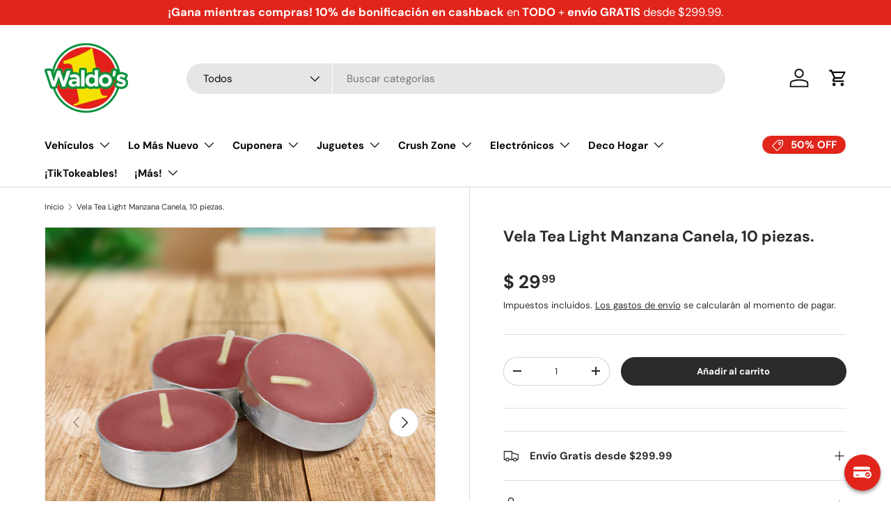

--- FILE ---
content_type: text/html; charset=utf-8
request_url: https://waldos.com.mx/products/vela-tea-light-manzana-canela-10-piezas
body_size: 67748
content:
<!doctype html>
<html class="no-js" lang="es" dir="ltr">
<head>
  





      

      
<script type="text/javascript">
var a = window.performance && window.performance.mark;
if (a) {
  window.performance.mark("shopsheriff.amp-snippet.start");
}
var doc = document;
var redirect = "/cart" === window.location.pathname
&& (doc.referrer.includes("ampproject.org") || doc.referrer.includes("/a/s/") )
&& !doc.location.search.includes("utm");

if(redirect) {
  var f = doc.location.search ? "&" : "?";
  window.location =
    window.location.origin
  + window.location.pathname
  + f
  + "utm_source=shopsheriff&utm_medium=amp&utm_campaign=shopsheriff&utm_content=add-to-cart";
}
if (a) {
  window.performance.mark("shopsheriff.amp-snippet.end");
}
      </script>


   <link rel="amphtml" href="https://waldos.com.mx/a/s/products/vela-tea-light-manzana-canela-10-piezas">



<meta charset="utf-8">
<meta name="viewport" content="width=device-width,initial-scale=1">
<title>Vela Tea Light Manzana Canela, 10 piezas. &ndash; Waldo&#39;s</title><link rel="canonical" href="https://waldos.com.mx/products/vela-tea-light-manzana-canela-10-piezas"><link rel="icon" href="//waldos.com.mx/cdn/shop/files/LogoWaldos_nuevo_1.svg?crop=center&height=48&v=1708388371&width=48" type="image/svg+xml">
  <link rel="apple-touch-icon" href="//waldos.com.mx/cdn/shop/files/LogoWaldos_nuevo_1.svg?crop=center&height=180&v=1708388371&width=180"><meta name="description" content="Se quema perfectamente o como una pieza decorativa. Mezclada de manera uniforme para oler increíble a lo largo de toda la vida de la vela. Aroma: Manzana-Canela Presentación de 10 piezas. ¡Enciende esta vela para conectar a través del aroma! Fragancia de manzana canela Fragancias puras Combustión duradera y limpia Vela"><meta property="og:site_name" content="Waldo&#39;s">
<meta property="og:url" content="https://waldos.com.mx/products/vela-tea-light-manzana-canela-10-piezas">
<meta property="og:title" content="Vela Tea Light Manzana Canela, 10 piezas.">
<meta property="og:type" content="product">
<meta property="og:description" content="Se quema perfectamente o como una pieza decorativa. Mezclada de manera uniforme para oler increíble a lo largo de toda la vida de la vela. Aroma: Manzana-Canela Presentación de 10 piezas. ¡Enciende esta vela para conectar a través del aroma! Fragancia de manzana canela Fragancias puras Combustión duradera y limpia Vela"><meta property="og:image" content="http://waldos.com.mx/cdn/shop/products/23269897-3.jpg?crop=center&height=1200&v=1687457275&width=1200">
  <meta property="og:image:secure_url" content="https://waldos.com.mx/cdn/shop/products/23269897-3.jpg?crop=center&height=1200&v=1687457275&width=1200">
  <meta property="og:image:width" content="1200">
  <meta property="og:image:height" content="1200"><meta property="og:price:amount" content="29.99">
  <meta property="og:price:currency" content="MXN"><meta name="twitter:card" content="summary_large_image">
<meta name="twitter:title" content="Vela Tea Light Manzana Canela, 10 piezas.">
<meta name="twitter:description" content="Se quema perfectamente o como una pieza decorativa. Mezclada de manera uniforme para oler increíble a lo largo de toda la vida de la vela. Aroma: Manzana-Canela Presentación de 10 piezas. ¡Enciende esta vela para conectar a través del aroma! Fragancia de manzana canela Fragancias puras Combustión duradera y limpia Vela">
<link rel="preload" href="//waldos.com.mx/cdn/shop/t/242/assets/main.css?v=39030617625032399421768878024" as="style">

<meta name="google-site-verification" content="P7yQ20RWaZ-iYifVR3JZNeQ9xVGswSNVcVMg9Q1uMXg" />

<!-- Global site tag (gtag.js) - Google Analytics -->
    <script async src="https://www.googletagmanager.com/gtag/js?id=G-8W9LPFKPDL"></script>
    <script>
      window.dataLayer = window.dataLayer || [];
      function gtag() {
        dataLayer.push(arguments);
      }
      gtag('js', new Date());

      gtag('config', 'G-8W9LPFKPDL');
    </script>
  


  


 


                     
<!-- APLAZO SCRIPT BLOQUEADO 
<script src="https://cdn.aplazo.mx/aplazo-widgets.min.js"></script>
<aplazo-install
integration-type="SHOPI"
merchant-id="5228"
respawn-spot="div.product-form:span#ProductPrice-product-template"></aplazo-install>
--><style data-shopify>
@font-face {
  font-family: "DM Sans";
  font-weight: 400;
  font-style: normal;
  font-display: swap;
  src: url("//waldos.com.mx/cdn/fonts/dm_sans/dmsans_n4.ec80bd4dd7e1a334c969c265873491ae56018d72.woff2") format("woff2"),
       url("//waldos.com.mx/cdn/fonts/dm_sans/dmsans_n4.87bdd914d8a61247b911147ae68e754d695c58a6.woff") format("woff");
}
@font-face {
  font-family: "DM Sans";
  font-weight: 700;
  font-style: normal;
  font-display: swap;
  src: url("//waldos.com.mx/cdn/fonts/dm_sans/dmsans_n7.97e21d81502002291ea1de8aefb79170c6946ce5.woff2") format("woff2"),
       url("//waldos.com.mx/cdn/fonts/dm_sans/dmsans_n7.af5c214f5116410ca1d53a2090665620e78e2e1b.woff") format("woff");
}
@font-face {
  font-family: "DM Sans";
  font-weight: 400;
  font-style: italic;
  font-display: swap;
  src: url("//waldos.com.mx/cdn/fonts/dm_sans/dmsans_i4.b8fe05e69ee95d5a53155c346957d8cbf5081c1a.woff2") format("woff2"),
       url("//waldos.com.mx/cdn/fonts/dm_sans/dmsans_i4.403fe28ee2ea63e142575c0aa47684d65f8c23a0.woff") format("woff");
}
@font-face {
  font-family: "DM Sans";
  font-weight: 700;
  font-style: italic;
  font-display: swap;
  src: url("//waldos.com.mx/cdn/fonts/dm_sans/dmsans_i7.52b57f7d7342eb7255084623d98ab83fd96e7f9b.woff2") format("woff2"),
       url("//waldos.com.mx/cdn/fonts/dm_sans/dmsans_i7.d5e14ef18a1d4a8ce78a4187580b4eb1759c2eda.woff") format("woff");
}
@font-face {
  font-family: "DM Sans";
  font-weight: 700;
  font-style: normal;
  font-display: swap;
  src: url("//waldos.com.mx/cdn/fonts/dm_sans/dmsans_n7.97e21d81502002291ea1de8aefb79170c6946ce5.woff2") format("woff2"),
       url("//waldos.com.mx/cdn/fonts/dm_sans/dmsans_n7.af5c214f5116410ca1d53a2090665620e78e2e1b.woff") format("woff");
}
@font-face {
  font-family: "DM Sans";
  font-weight: 700;
  font-style: normal;
  font-display: swap;
  src: url("//waldos.com.mx/cdn/fonts/dm_sans/dmsans_n7.97e21d81502002291ea1de8aefb79170c6946ce5.woff2") format("woff2"),
       url("//waldos.com.mx/cdn/fonts/dm_sans/dmsans_n7.af5c214f5116410ca1d53a2090665620e78e2e1b.woff") format("woff");
}
:root {
      --bg-color: 255 255 255 / 1.0;
      --bg-color-og: 255 255 255 / 1.0;
      --heading-color: 42 43 42;
      --text-color: 42 43 42;
      --text-color-og: 42 43 42;
      --scrollbar-color: 42 43 42;
      --link-color: 42 43 42;
      --link-color-og: 42 43 42;
      --star-color: 255 159 28;--swatch-border-color-default: 212 213 212;
        --swatch-border-color-active: 149 149 149;
        --swatch-card-size: 24px;
        --swatch-variant-picker-size: 64px;--color-scheme-1-bg: 255 255 255 / 1.0;
      --color-scheme-1-grad: linear-gradient(180deg, rgba(255, 255, 255, 0) 100%, rgba(244, 244, 244, 1) 100%);
      --color-scheme-1-heading: 42 43 42;
      --color-scheme-1-text: 42 43 42;
      --color-scheme-1-btn-bg: 97 61 144;
      --color-scheme-1-btn-text: 255 255 255;
      --color-scheme-1-btn-bg-hover: 129 99 168;--color-scheme-2-bg: 128 195 16 / 1.0;
      --color-scheme-2-grad: ;
      --color-scheme-2-heading: 97 61 144;
      --color-scheme-2-text: 255 255 255;
      --color-scheme-2-btn-bg: 225 37 27;
      --color-scheme-2-btn-text: 255 255 255;
      --color-scheme-2-btn-bg-hover: 232 83 75;--color-scheme-3-bg: 225 37 27 / 1.0;
      --color-scheme-3-grad: linear-gradient(46deg, rgba(225, 37, 27, 1) 8%, rgba(222, 87, 80, 1) 32%, rgba(225, 125, 120, 1) 92%);
      --color-scheme-3-heading: 255 255 255;
      --color-scheme-3-text: 255 255 255;
      --color-scheme-3-btn-bg: 42 43 42;
      --color-scheme-3-btn-text: 255 255 255;
      --color-scheme-3-btn-bg-hover: 82 83 82;

      --drawer-bg-color: 255 255 255 / 1.0;
      --drawer-text-color: 42 43 42;

      --panel-bg-color: 244 244 244 / 1.0;
      --panel-heading-color: 42 43 42;
      --panel-text-color: 42 43 42;

      --in-stock-text-color: 44 126 63;
      --low-stock-text-color: 210 134 26;
      --very-low-stock-text-color: 180 12 28;
      --no-stock-text-color: 119 119 119;
      --no-stock-backordered-text-color: 119 119 119;

      --error-bg-color: 252 237 238;
      --error-text-color: 255 0 0;
      --success-bg-color: 232 246 234;
      --success-text-color: 0 149 59;
      --info-bg-color: 228 237 250;
      --info-text-color: 26 102 210;

      --heading-font-family: "DM Sans", sans-serif;
      --heading-font-style: normal;
      --heading-font-weight: 700;
      --heading-scale-start: 4;

      --navigation-font-family: "DM Sans", sans-serif;
      --navigation-font-style: normal;
      --navigation-font-weight: 700;--heading-text-transform: none;
--subheading-text-transform: none;
      --body-font-family: "DM Sans", sans-serif;
      --body-font-style: normal;
      --body-font-weight: 400;
      --body-font-size: 15;

      --section-gap: 32;
      --heading-gap: calc(8 * var(--space-unit));--heading-gap: calc(6 * var(--space-unit));--grid-column-gap: 20px;--btn-bg-color: 42 43 42;
      --btn-bg-hover-color: 82 83 82;
      --btn-text-color: 255 255 255;
      --btn-bg-color-og: 42 43 42;
      --btn-text-color-og: 255 255 255;
      --btn-alt-bg-color: 255 255 255;
      --btn-alt-bg-alpha: 1.0;
      --btn-alt-text-color: 42 43 42;
      --btn-border-width: 1px;
      --btn-padding-y: 12px;

      
      --btn-border-radius: 27px;
      

      --btn-lg-border-radius: 50%;
      --btn-icon-border-radius: 50%;
      --input-with-btn-inner-radius: var(--btn-border-radius);

      --input-bg-color: 255 255 255 / 1.0;
      --input-text-color: 42 43 42;
      --input-border-width: 1px;
      --input-border-radius: 26px;
      --textarea-border-radius: 12px;
      --input-border-radius: 27px;
      --input-lg-border-radius: 33px;
      --input-bg-color-diff-3: #f7f7f7;
      --input-bg-color-diff-6: #f0f0f0;

      --modal-border-radius: 16px;
      --modal-overlay-color: 0 0 0;
      --modal-overlay-opacity: 0.4;
      --drawer-border-radius: 16px;
      --overlay-border-radius: 0px;

      --custom-label-bg-color: 13 44 84;
      --custom-label-text-color: 255 255 255;--sale-label-bg-color: 42 43 42;
      --sale-label-text-color: 255 255 255;--sold-out-label-bg-color: 42 43 42;
      --sold-out-label-text-color: 255 255 255;--new-label-bg-color: 127 184 0;
      --new-label-text-color: 255 255 255;--preorder-label-bg-color: 0 166 237;
      --preorder-label-text-color: 255 255 255;

      --collection-label-color: 0 126 18;

      --page-width: 1470px;
      --gutter-sm: 20px;
      --gutter-md: 32px;
      --gutter-lg: 64px;

      --payment-terms-bg-color: #ffffff;

      --coll-card-bg-color: #F9F9F9;
      --coll-card-border-color: #f2f2f2;

      --card-highlight-bg-color: #F9F9F9;
      --card-highlight-text-color: 85 85 85;
      --card-highlight-border-color: #E1E1E1;--blend-bg-color: #ffffff;
        
          --aos-animate-duration: 0.6s;
        

        
          --aos-min-width: 600;
        
      

      --reading-width: 48em;
    }

    @media (max-width: 769px) {
      :root {
        --reading-width: 36em;
      }
    }
  </style><link rel="stylesheet" href="//waldos.com.mx/cdn/shop/t/242/assets/main.css?v=39030617625032399421768878024">
  <script src="//waldos.com.mx/cdn/shop/t/242/assets/main.js?v=76476094356780495751768878024" defer="defer"></script><link rel="preload" href="//waldos.com.mx/cdn/fonts/dm_sans/dmsans_n4.ec80bd4dd7e1a334c969c265873491ae56018d72.woff2" as="font" type="font/woff2" crossorigin fetchpriority="high"><link rel="preload" href="//waldos.com.mx/cdn/fonts/dm_sans/dmsans_n7.97e21d81502002291ea1de8aefb79170c6946ce5.woff2" as="font" type="font/woff2" crossorigin fetchpriority="high"><script>window.performance && window.performance.mark && window.performance.mark('shopify.content_for_header.start');</script><meta name="google-site-verification" content="1hh9dYBYiB-MjQZa_8wMdA7Jntl67NekNoix-C9OE-k">
<meta name="google-site-verification" content="fmvLJ8eeyFUCEZDj2ZF0FNMPK5Ezcw8ScTWxM7KOhcY">
<meta name="google-site-verification" content="Ap3W0SyCElIz8rx58dTMKwxLgdZLhjcQWGkFomOojro">
<meta id="shopify-digital-wallet" name="shopify-digital-wallet" content="/25788121137/digital_wallets/dialog">
<meta name="shopify-checkout-api-token" content="422e806e340766b2f808cf9656af958a">
<meta id="in-context-paypal-metadata" data-shop-id="25788121137" data-venmo-supported="false" data-environment="production" data-locale="es_ES" data-paypal-v4="true" data-currency="MXN">
<link rel="alternate" type="application/json+oembed" href="https://waldos.com.mx/products/vela-tea-light-manzana-canela-10-piezas.oembed">
<script async="async" src="/checkouts/internal/preloads.js?locale=es-MX"></script>
<script id="shopify-features" type="application/json">{"accessToken":"422e806e340766b2f808cf9656af958a","betas":["rich-media-storefront-analytics"],"domain":"waldos.com.mx","predictiveSearch":true,"shopId":25788121137,"locale":"es"}</script>
<script>var Shopify = Shopify || {};
Shopify.shop = "waldos-mart.myshopify.com";
Shopify.locale = "es";
Shopify.currency = {"active":"MXN","rate":"1.0"};
Shopify.country = "MX";
Shopify.theme = {"name":"WALDO'S LIVE (19 Enero 2026) - AGO14","id":120737923333,"schema_name":"Enterprise","schema_version":"1.6.1","theme_store_id":1657,"role":"main"};
Shopify.theme.handle = "null";
Shopify.theme.style = {"id":null,"handle":null};
Shopify.cdnHost = "waldos.com.mx/cdn";
Shopify.routes = Shopify.routes || {};
Shopify.routes.root = "/";</script>
<script type="module">!function(o){(o.Shopify=o.Shopify||{}).modules=!0}(window);</script>
<script>!function(o){function n(){var o=[];function n(){o.push(Array.prototype.slice.apply(arguments))}return n.q=o,n}var t=o.Shopify=o.Shopify||{};t.loadFeatures=n(),t.autoloadFeatures=n()}(window);</script>
<script id="shop-js-analytics" type="application/json">{"pageType":"product"}</script>
<script defer="defer" async type="module" src="//waldos.com.mx/cdn/shopifycloud/shop-js/modules/v2/client.init-shop-cart-sync_-aut3ZVe.es.esm.js"></script>
<script defer="defer" async type="module" src="//waldos.com.mx/cdn/shopifycloud/shop-js/modules/v2/chunk.common_jR-HGkUL.esm.js"></script>
<script type="module">
  await import("//waldos.com.mx/cdn/shopifycloud/shop-js/modules/v2/client.init-shop-cart-sync_-aut3ZVe.es.esm.js");
await import("//waldos.com.mx/cdn/shopifycloud/shop-js/modules/v2/chunk.common_jR-HGkUL.esm.js");

  window.Shopify.SignInWithShop?.initShopCartSync?.({"fedCMEnabled":true,"windoidEnabled":true});

</script>
<script>(function() {
  var isLoaded = false;
  function asyncLoad() {
    if (isLoaded) return;
    isLoaded = true;
    var urls = ["\/\/code.tidio.co\/gzouz19ionqbrx7k3o5lfldxc63xzk1o.js?shop=waldos-mart.myshopify.com","https:\/\/maps.develic.com\/packs\/front.js?shop=waldos-mart.myshopify.com","https:\/\/loox.io\/widget\/yE2OJZKs79\/loox.1715716840603.js?shop=waldos-mart.myshopify.com","https:\/\/d26ky332zktp97.cloudfront.net\/shops\/aqrXfMc7i4FE9YX4c\/colibrius-m.js?shop=waldos-mart.myshopify.com","https:\/\/snts-app.herokuapp.com\/get_script\/9b156cb0d1e711efba5202e28c08099d.js?shop=waldos-mart.myshopify.com","\/\/sfo2.digitaloceanspaces.com\/woohoo\/public\/script\/11859\/script.js?1767226051\u0026shop=waldos-mart.myshopify.com"];
    for (var i = 0; i < urls.length; i++) {
      var s = document.createElement('script');
      s.type = 'text/javascript';
      s.async = true;
      s.src = urls[i];
      var x = document.getElementsByTagName('script')[0];
      x.parentNode.insertBefore(s, x);
    }
  };
  if(window.attachEvent) {
    window.attachEvent('onload', asyncLoad);
  } else {
    window.addEventListener('load', asyncLoad, false);
  }
})();</script>
<script id="__st">var __st={"a":25788121137,"offset":-21600,"reqid":"390c2d7d-f3ae-4b31-97a4-4778e816bd53-1769003669","pageurl":"waldos.com.mx\/products\/vela-tea-light-manzana-canela-10-piezas","u":"51049474c80b","p":"product","rtyp":"product","rid":4564274970673};</script>
<script>window.ShopifyPaypalV4VisibilityTracking = true;</script>
<script id="form-persister">!function(){'use strict';const t='contact',e='new_comment',n=[[t,t],['blogs',e],['comments',e],[t,'customer']],o='password',r='form_key',c=['recaptcha-v3-token','g-recaptcha-response','h-captcha-response',o],s=()=>{try{return window.sessionStorage}catch{return}},i='__shopify_v',u=t=>t.elements[r],a=function(){const t=[...n].map((([t,e])=>`form[action*='/${t}']:not([data-nocaptcha='true']) input[name='form_type'][value='${e}']`)).join(',');var e;return e=t,()=>e?[...document.querySelectorAll(e)].map((t=>t.form)):[]}();function m(t){const e=u(t);a().includes(t)&&(!e||!e.value)&&function(t){try{if(!s())return;!function(t){const e=s();if(!e)return;const n=u(t);if(!n)return;const o=n.value;o&&e.removeItem(o)}(t);const e=Array.from(Array(32),(()=>Math.random().toString(36)[2])).join('');!function(t,e){u(t)||t.append(Object.assign(document.createElement('input'),{type:'hidden',name:r})),t.elements[r].value=e}(t,e),function(t,e){const n=s();if(!n)return;const r=[...t.querySelectorAll(`input[type='${o}']`)].map((({name:t})=>t)),u=[...c,...r],a={};for(const[o,c]of new FormData(t).entries())u.includes(o)||(a[o]=c);n.setItem(e,JSON.stringify({[i]:1,action:t.action,data:a}))}(t,e)}catch(e){console.error('failed to persist form',e)}}(t)}const f=t=>{if('true'===t.dataset.persistBound)return;const e=function(t,e){const n=function(t){return'function'==typeof t.submit?t.submit:HTMLFormElement.prototype.submit}(t).bind(t);return function(){let t;return()=>{t||(t=!0,(()=>{try{e(),n()}catch(t){(t=>{console.error('form submit failed',t)})(t)}})(),setTimeout((()=>t=!1),250))}}()}(t,(()=>{m(t)}));!function(t,e){if('function'==typeof t.submit&&'function'==typeof e)try{t.submit=e}catch{}}(t,e),t.addEventListener('submit',(t=>{t.preventDefault(),e()})),t.dataset.persistBound='true'};!function(){function t(t){const e=(t=>{const e=t.target;return e instanceof HTMLFormElement?e:e&&e.form})(t);e&&m(e)}document.addEventListener('submit',t),document.addEventListener('DOMContentLoaded',(()=>{const e=a();for(const t of e)f(t);var n;n=document.body,new window.MutationObserver((t=>{for(const e of t)if('childList'===e.type&&e.addedNodes.length)for(const t of e.addedNodes)1===t.nodeType&&'FORM'===t.tagName&&a().includes(t)&&f(t)})).observe(n,{childList:!0,subtree:!0,attributes:!1}),document.removeEventListener('submit',t)}))}()}();</script>
<script integrity="sha256-4kQ18oKyAcykRKYeNunJcIwy7WH5gtpwJnB7kiuLZ1E=" data-source-attribution="shopify.loadfeatures" defer="defer" src="//waldos.com.mx/cdn/shopifycloud/storefront/assets/storefront/load_feature-a0a9edcb.js" crossorigin="anonymous"></script>
<script data-source-attribution="shopify.dynamic_checkout.dynamic.init">var Shopify=Shopify||{};Shopify.PaymentButton=Shopify.PaymentButton||{isStorefrontPortableWallets:!0,init:function(){window.Shopify.PaymentButton.init=function(){};var t=document.createElement("script");t.src="https://waldos.com.mx/cdn/shopifycloud/portable-wallets/latest/portable-wallets.es.js",t.type="module",document.head.appendChild(t)}};
</script>
<script data-source-attribution="shopify.dynamic_checkout.buyer_consent">
  function portableWalletsHideBuyerConsent(e){var t=document.getElementById("shopify-buyer-consent"),n=document.getElementById("shopify-subscription-policy-button");t&&n&&(t.classList.add("hidden"),t.setAttribute("aria-hidden","true"),n.removeEventListener("click",e))}function portableWalletsShowBuyerConsent(e){var t=document.getElementById("shopify-buyer-consent"),n=document.getElementById("shopify-subscription-policy-button");t&&n&&(t.classList.remove("hidden"),t.removeAttribute("aria-hidden"),n.addEventListener("click",e))}window.Shopify?.PaymentButton&&(window.Shopify.PaymentButton.hideBuyerConsent=portableWalletsHideBuyerConsent,window.Shopify.PaymentButton.showBuyerConsent=portableWalletsShowBuyerConsent);
</script>
<script data-source-attribution="shopify.dynamic_checkout.cart.bootstrap">document.addEventListener("DOMContentLoaded",(function(){function t(){return document.querySelector("shopify-accelerated-checkout-cart, shopify-accelerated-checkout")}if(t())Shopify.PaymentButton.init();else{new MutationObserver((function(e,n){t()&&(Shopify.PaymentButton.init(),n.disconnect())})).observe(document.body,{childList:!0,subtree:!0})}}));
</script>
<link id="shopify-accelerated-checkout-styles" rel="stylesheet" media="screen" href="https://waldos.com.mx/cdn/shopifycloud/portable-wallets/latest/accelerated-checkout-backwards-compat.css" crossorigin="anonymous">
<style id="shopify-accelerated-checkout-cart">
        #shopify-buyer-consent {
  margin-top: 1em;
  display: inline-block;
  width: 100%;
}

#shopify-buyer-consent.hidden {
  display: none;
}

#shopify-subscription-policy-button {
  background: none;
  border: none;
  padding: 0;
  text-decoration: underline;
  font-size: inherit;
  cursor: pointer;
}

#shopify-subscription-policy-button::before {
  box-shadow: none;
}

      </style>
<script id="sections-script" data-sections="header,footer" defer="defer" src="//waldos.com.mx/cdn/shop/t/242/compiled_assets/scripts.js?v=56172"></script>
<script>window.performance && window.performance.mark && window.performance.mark('shopify.content_for_header.end');</script>
<script src="//waldos.com.mx/cdn/shop/t/242/assets/blur-messages.js?v=98620774460636405321768878006" defer="defer"></script>
    <script src="//waldos.com.mx/cdn/shop/t/242/assets/animate-on-scroll.js?v=15249566486942820451768878002" defer="defer"></script>
    <link rel="stylesheet" href="//waldos.com.mx/cdn/shop/t/242/assets/animate-on-scroll.css?v=116194678796051782541768878001">
  

  <script>document.documentElement.className = document.documentElement.className.replace('no-js', 'js');</script><!-- CC Custom Head Start --><!-- CC Custom Head End -->
<script>
	window.StoreCreditInit = {
		shop: 'waldos-mart.myshopify.com',
		cashback_widget_status: 1
	}
</script>






<!-- BEGIN app block: shopify://apps/tapcart-mobile-app/blocks/ck_loader/604cad6b-3841-4da3-b864-b96622b4adb8 --><script id="tc-ck-loader">
  (function () {
    if (!window?.Shopify?.shop?.length) return;
    
    const shopStore = window.Shopify.shop;
    const environment = 'production'; // local, staging, production;

    const srcUrls = {
      local: 'http://localhost:3005/dist/tc-plugins.es.js', // local dev server URL defined in vite.config.js
      staging: 'https://unpkg.com/tapcart-capture-kit@staging/dist/tc-plugins.es.js',
      production: 'https://unpkg.com/tapcart-capture-kit@production/dist/tc-plugins.es.js',
    };
    const srcUrl = srcUrls[environment] || srcUrls.production;

    window['tapcartParams'] = { shopStore, environment };

    // Create a new script element with type module
    const moduleScript = document.createElement('script');
    moduleScript.type = 'module';
    moduleScript.src = srcUrl;
    document.head.appendChild(moduleScript);

    moduleScript.onerror = function () {
      console.error('Capture kit failed to load.');
    };
  })();
</script>

<!-- END app block --><!-- BEGIN app block: shopify://apps/littledata-the-data-layer/blocks/LittledataLayer/45a35ed8-a2b2-46c3-84fa-6f58497c5345 -->
    <script type="application/javascript">
      try {
        window.LittledataLayer = {
          ...({"betaTester":false,"productListLinksHaveImages":false,"hideBranding":false,"sendNoteAttributes":true,"ecommerce":{"impressions":[]},"version":"v11.0.1","transactionWatcherURL":"https://transactions.littledata.io","referralExclusion":"/(paypal|visa|MasterCard|clicksafe|arcot\\.com|geschuetzteinkaufen|checkout\\.shopify\\.com|checkout\\.rechargeapps\\.com|portal\\.afterpay\\.com|payfort)/","hasCustomPixel":false,"googleAnalytics4":{"disabledRecurring":false,"disabledEvents":[],"doNotTrackReplaceState":false,"productIdentifier":"PRODUCT_ID","uniqueIdentifierForOrders":"orderId","ordersFilteredBySourceName":[],"googleSignals":false,"cookieUpdate":false,"extraLinkerDomains":[],"usePageTypeForListName":false,"clientSidePurchase":false,"measurementId":"G-8W9LPFKPDL","sendUserDataBefore322":true,"respectUserTrackingConsent":true,"attributionBoost":true,"recurringAttributionBoost":true},"facebook":{"pixelId":"227882815105324","disabledRecurring":false,"doNotTrackReplaceState":false,"productIdentifier":"PRODUCT_ID","uniqueIdentifierForOrders":"orderId","ordersFilteredBySourceName":[],"respectUserTrackingConsent":true},"klaviyo":{"enabled":true}}),
          country: "MX",
          language: "es",
          market: {
            id: 11763973,
            handle: "mx"
          }
        }
        
      } catch {}

      
      console.log(`%cThis store uses Littledata 🚀 to automate its Google Analytics, Facebook setup and make better, data-driven decisions. Learn more at https://apps.shopify.com/littledata`,'color: #088f87;',);
      
    </script>
    
        <script async type="text/javascript" src="https://cdn.shopify.com/extensions/019bb2bb-5881-79a1-b634-4a2ea7e40320/littledata-shopify-tracker-116/assets/colibrius-g.js"></script>
    
    
    
    
        <script async type="text/javascript" src="https://cdn.shopify.com/extensions/019bb2bb-5881-79a1-b634-4a2ea7e40320/littledata-shopify-tracker-116/assets/colibrius-f.js"></script>
    
    
    
    
        <script async type="text/javascript" src="https://cdn.shopify.com/extensions/019bb2bb-5881-79a1-b634-4a2ea7e40320/littledata-shopify-tracker-116/assets/colibrius-ld.js"></script>
    
    


<!-- END app block --><!-- BEGIN app block: shopify://apps/preorder-now-pre-order-pq/blocks/app-embed/551fab2c-3af6-4a8f-ba21-736a71cb4540 --><!-- END app block --><!-- BEGIN app block: shopify://apps/stape-conversion-tracking/blocks/gtm/7e13c847-7971-409d-8fe0-29ec14d5f048 --><script>
  window.lsData = {};
  window.dataLayer = window.dataLayer || [];
  window.addEventListener("message", (event) => {
    if (event.data?.event) {
      window.dataLayer.push(event.data);
    }
  });
  window.dataShopStape = {
    shop: "waldos.com.mx",
    shopId: "25788121137",
  }
</script>

<!-- END app block --><!-- BEGIN app block: shopify://apps/pagefly-page-builder/blocks/app-embed/83e179f7-59a0-4589-8c66-c0dddf959200 -->

<!-- BEGIN app snippet: pagefly-cro-ab-testing-main -->







<script>
  ;(function () {
    const url = new URL(window.location)
    const viewParam = url.searchParams.get('view')
    if (viewParam && viewParam.includes('variant-pf-')) {
      url.searchParams.set('pf_v', viewParam)
      url.searchParams.delete('view')
      window.history.replaceState({}, '', url)
    }
  })()
</script>



<script type='module'>
  
  window.PAGEFLY_CRO = window.PAGEFLY_CRO || {}

  window.PAGEFLY_CRO['data_debug'] = {
    original_template_suffix: "all_products",
    allow_ab_test: false,
    ab_test_start_time: 0,
    ab_test_end_time: 0,
    today_date_time: 1769003669000,
  }
  window.PAGEFLY_CRO['GA4'] = { enabled: false}
</script>

<!-- END app snippet -->








  <script src='https://cdn.shopify.com/extensions/019bb4f9-aed6-78a3-be91-e9d44663e6bf/pagefly-page-builder-215/assets/pagefly-helper.js' defer='defer'></script>

  <script src='https://cdn.shopify.com/extensions/019bb4f9-aed6-78a3-be91-e9d44663e6bf/pagefly-page-builder-215/assets/pagefly-general-helper.js' defer='defer'></script>

  <script src='https://cdn.shopify.com/extensions/019bb4f9-aed6-78a3-be91-e9d44663e6bf/pagefly-page-builder-215/assets/pagefly-snap-slider.js' defer='defer'></script>

  <script src='https://cdn.shopify.com/extensions/019bb4f9-aed6-78a3-be91-e9d44663e6bf/pagefly-page-builder-215/assets/pagefly-slideshow-v3.js' defer='defer'></script>

  <script src='https://cdn.shopify.com/extensions/019bb4f9-aed6-78a3-be91-e9d44663e6bf/pagefly-page-builder-215/assets/pagefly-slideshow-v4.js' defer='defer'></script>

  <script src='https://cdn.shopify.com/extensions/019bb4f9-aed6-78a3-be91-e9d44663e6bf/pagefly-page-builder-215/assets/pagefly-glider.js' defer='defer'></script>

  <script src='https://cdn.shopify.com/extensions/019bb4f9-aed6-78a3-be91-e9d44663e6bf/pagefly-page-builder-215/assets/pagefly-slideshow-v1-v2.js' defer='defer'></script>

  <script src='https://cdn.shopify.com/extensions/019bb4f9-aed6-78a3-be91-e9d44663e6bf/pagefly-page-builder-215/assets/pagefly-product-media.js' defer='defer'></script>

  <script src='https://cdn.shopify.com/extensions/019bb4f9-aed6-78a3-be91-e9d44663e6bf/pagefly-page-builder-215/assets/pagefly-product.js' defer='defer'></script>


<script id='pagefly-helper-data' type='application/json'>
  {
    "page_optimization": {
      "assets_prefetching": false
    },
    "elements_asset_mapper": {
      "Accordion": "https://cdn.shopify.com/extensions/019bb4f9-aed6-78a3-be91-e9d44663e6bf/pagefly-page-builder-215/assets/pagefly-accordion.js",
      "Accordion3": "https://cdn.shopify.com/extensions/019bb4f9-aed6-78a3-be91-e9d44663e6bf/pagefly-page-builder-215/assets/pagefly-accordion3.js",
      "CountDown": "https://cdn.shopify.com/extensions/019bb4f9-aed6-78a3-be91-e9d44663e6bf/pagefly-page-builder-215/assets/pagefly-countdown.js",
      "GMap1": "https://cdn.shopify.com/extensions/019bb4f9-aed6-78a3-be91-e9d44663e6bf/pagefly-page-builder-215/assets/pagefly-gmap.js",
      "GMap2": "https://cdn.shopify.com/extensions/019bb4f9-aed6-78a3-be91-e9d44663e6bf/pagefly-page-builder-215/assets/pagefly-gmap.js",
      "GMapBasicV2": "https://cdn.shopify.com/extensions/019bb4f9-aed6-78a3-be91-e9d44663e6bf/pagefly-page-builder-215/assets/pagefly-gmap.js",
      "GMapAdvancedV2": "https://cdn.shopify.com/extensions/019bb4f9-aed6-78a3-be91-e9d44663e6bf/pagefly-page-builder-215/assets/pagefly-gmap.js",
      "HTML.Video": "https://cdn.shopify.com/extensions/019bb4f9-aed6-78a3-be91-e9d44663e6bf/pagefly-page-builder-215/assets/pagefly-htmlvideo.js",
      "HTML.Video2": "https://cdn.shopify.com/extensions/019bb4f9-aed6-78a3-be91-e9d44663e6bf/pagefly-page-builder-215/assets/pagefly-htmlvideo2.js",
      "HTML.Video3": "https://cdn.shopify.com/extensions/019bb4f9-aed6-78a3-be91-e9d44663e6bf/pagefly-page-builder-215/assets/pagefly-htmlvideo2.js",
      "BackgroundVideo": "https://cdn.shopify.com/extensions/019bb4f9-aed6-78a3-be91-e9d44663e6bf/pagefly-page-builder-215/assets/pagefly-htmlvideo2.js",
      "Instagram": "https://cdn.shopify.com/extensions/019bb4f9-aed6-78a3-be91-e9d44663e6bf/pagefly-page-builder-215/assets/pagefly-instagram.js",
      "Instagram2": "https://cdn.shopify.com/extensions/019bb4f9-aed6-78a3-be91-e9d44663e6bf/pagefly-page-builder-215/assets/pagefly-instagram.js",
      "Insta3": "https://cdn.shopify.com/extensions/019bb4f9-aed6-78a3-be91-e9d44663e6bf/pagefly-page-builder-215/assets/pagefly-instagram3.js",
      "Tabs": "https://cdn.shopify.com/extensions/019bb4f9-aed6-78a3-be91-e9d44663e6bf/pagefly-page-builder-215/assets/pagefly-tab.js",
      "Tabs3": "https://cdn.shopify.com/extensions/019bb4f9-aed6-78a3-be91-e9d44663e6bf/pagefly-page-builder-215/assets/pagefly-tab3.js",
      "ProductBox": "https://cdn.shopify.com/extensions/019bb4f9-aed6-78a3-be91-e9d44663e6bf/pagefly-page-builder-215/assets/pagefly-cart.js",
      "FBPageBox2": "https://cdn.shopify.com/extensions/019bb4f9-aed6-78a3-be91-e9d44663e6bf/pagefly-page-builder-215/assets/pagefly-facebook.js",
      "FBLikeButton2": "https://cdn.shopify.com/extensions/019bb4f9-aed6-78a3-be91-e9d44663e6bf/pagefly-page-builder-215/assets/pagefly-facebook.js",
      "TwitterFeed2": "https://cdn.shopify.com/extensions/019bb4f9-aed6-78a3-be91-e9d44663e6bf/pagefly-page-builder-215/assets/pagefly-twitter.js",
      "Paragraph4": "https://cdn.shopify.com/extensions/019bb4f9-aed6-78a3-be91-e9d44663e6bf/pagefly-page-builder-215/assets/pagefly-paragraph4.js",

      "AliReviews": "https://cdn.shopify.com/extensions/019bb4f9-aed6-78a3-be91-e9d44663e6bf/pagefly-page-builder-215/assets/pagefly-3rd-elements.js",
      "BackInStock": "https://cdn.shopify.com/extensions/019bb4f9-aed6-78a3-be91-e9d44663e6bf/pagefly-page-builder-215/assets/pagefly-3rd-elements.js",
      "GloboBackInStock": "https://cdn.shopify.com/extensions/019bb4f9-aed6-78a3-be91-e9d44663e6bf/pagefly-page-builder-215/assets/pagefly-3rd-elements.js",
      "GrowaveWishlist": "https://cdn.shopify.com/extensions/019bb4f9-aed6-78a3-be91-e9d44663e6bf/pagefly-page-builder-215/assets/pagefly-3rd-elements.js",
      "InfiniteOptionsShopPad": "https://cdn.shopify.com/extensions/019bb4f9-aed6-78a3-be91-e9d44663e6bf/pagefly-page-builder-215/assets/pagefly-3rd-elements.js",
      "InkybayProductPersonalizer": "https://cdn.shopify.com/extensions/019bb4f9-aed6-78a3-be91-e9d44663e6bf/pagefly-page-builder-215/assets/pagefly-3rd-elements.js",
      "LimeSpot": "https://cdn.shopify.com/extensions/019bb4f9-aed6-78a3-be91-e9d44663e6bf/pagefly-page-builder-215/assets/pagefly-3rd-elements.js",
      "Loox": "https://cdn.shopify.com/extensions/019bb4f9-aed6-78a3-be91-e9d44663e6bf/pagefly-page-builder-215/assets/pagefly-3rd-elements.js",
      "Opinew": "https://cdn.shopify.com/extensions/019bb4f9-aed6-78a3-be91-e9d44663e6bf/pagefly-page-builder-215/assets/pagefly-3rd-elements.js",
      "Powr": "https://cdn.shopify.com/extensions/019bb4f9-aed6-78a3-be91-e9d44663e6bf/pagefly-page-builder-215/assets/pagefly-3rd-elements.js",
      "ProductReviews": "https://cdn.shopify.com/extensions/019bb4f9-aed6-78a3-be91-e9d44663e6bf/pagefly-page-builder-215/assets/pagefly-3rd-elements.js",
      "PushOwl": "https://cdn.shopify.com/extensions/019bb4f9-aed6-78a3-be91-e9d44663e6bf/pagefly-page-builder-215/assets/pagefly-3rd-elements.js",
      "ReCharge": "https://cdn.shopify.com/extensions/019bb4f9-aed6-78a3-be91-e9d44663e6bf/pagefly-page-builder-215/assets/pagefly-3rd-elements.js",
      "Rivyo": "https://cdn.shopify.com/extensions/019bb4f9-aed6-78a3-be91-e9d44663e6bf/pagefly-page-builder-215/assets/pagefly-3rd-elements.js",
      "TrackingMore": "https://cdn.shopify.com/extensions/019bb4f9-aed6-78a3-be91-e9d44663e6bf/pagefly-page-builder-215/assets/pagefly-3rd-elements.js",
      "Vitals": "https://cdn.shopify.com/extensions/019bb4f9-aed6-78a3-be91-e9d44663e6bf/pagefly-page-builder-215/assets/pagefly-3rd-elements.js",
      "Wiser": "https://cdn.shopify.com/extensions/019bb4f9-aed6-78a3-be91-e9d44663e6bf/pagefly-page-builder-215/assets/pagefly-3rd-elements.js"
    },
    "custom_elements_mapper": {
      "pf-click-action-element": "https://cdn.shopify.com/extensions/019bb4f9-aed6-78a3-be91-e9d44663e6bf/pagefly-page-builder-215/assets/pagefly-click-action-element.js",
      "pf-dialog-element": "https://cdn.shopify.com/extensions/019bb4f9-aed6-78a3-be91-e9d44663e6bf/pagefly-page-builder-215/assets/pagefly-dialog-element.js"
    }
  }
</script>


<!-- END app block --><!-- BEGIN app block: shopify://apps/helium-customer-fields/blocks/app-embed/bab58598-3e6a-4377-aaaa-97189b15f131 -->







































<script>
  if ('CF' in window) {
    window.CF.appEmbedEnabled = true;
  } else {
    window.CF = {
      appEmbedEnabled: true,
    };
  }

  window.CF.editAccountFormId = "";
  window.CF.registrationFormId = "";
</script>

<!-- BEGIN app snippet: patch-registration-links -->







































<script>
  function patchRegistrationLinks() {
    const PATCHABLE_LINKS_SELECTOR = 'a[href*="/account/register"]';

    const search = new URLSearchParams(window.location.search);
    const checkoutUrl = search.get('checkout_url');
    const returnUrl = search.get('return_url');

    const redirectUrl = checkoutUrl || returnUrl;
    if (!redirectUrl) return;

    const registrationLinks = Array.from(document.querySelectorAll(PATCHABLE_LINKS_SELECTOR));
    registrationLinks.forEach(link => {
      const url = new URL(link.href);

      url.searchParams.set('return_url', redirectUrl);

      link.href = url.href;
    });
  }

  if (['complete', 'interactive', 'loaded'].includes(document.readyState)) {
    patchRegistrationLinks();
  } else {
    document.addEventListener('DOMContentLoaded', () => patchRegistrationLinks());
  }
</script><!-- END app snippet -->
<!-- BEGIN app snippet: patch-login-grecaptcha-conflict -->







































<script>
  // Fixes a problem where both grecaptcha and hcaptcha response fields are included in the /account/login form submission
  // resulting in a 404 on the /challenge page.
  // This is caused by our triggerShopifyRecaptchaLoad function in initialize-forms.liquid.ejs
  // The fix itself just removes the unnecessary g-recaptcha-response input

  function patchLoginGrecaptchaConflict() {
    Array.from(document.querySelectorAll('form')).forEach(form => {
      form.addEventListener('submit', e => {
        const grecaptchaResponse = form.querySelector('[name="g-recaptcha-response"]');
        const hcaptchaResponse = form.querySelector('[name="h-captcha-response"]');

        if (grecaptchaResponse && hcaptchaResponse) {
          // Can't use both. Only keep hcaptcha response field.
          grecaptchaResponse.parentElement.removeChild(grecaptchaResponse);
        }
      })
    })
  }

  if (['complete', 'interactive', 'loaded'].includes(document.readyState)) {
    patchLoginGrecaptchaConflict();
  } else {
    document.addEventListener('DOMContentLoaded', () => patchLoginGrecaptchaConflict());
  }
</script><!-- END app snippet -->
<!-- BEGIN app snippet: embed-data -->


























































<script>
  window.CF.version = "5.1.3";
  window.CF.environment = 
  {
  
  "domain": "waldos-mart.myshopify.com",
  "servicesToken": "1769003669:d8cba3584164f1d9a535e5705ff47723f7e2cdf3cc13c820ea6a1c513b533293",
  "baseApiUrl": "https:\/\/app.customerfields.com",
  "captchaSiteKey": "6Lcao3wdAAAAAMz_Tc0yHX0_RGQhg66Ahp4Zdeyt",
  "captchaEnabled": true,
  "proxyPath": "\/tools\/customr",
  "countries": [{"name":"Afghanistan","code":"AF"},{"name":"Åland Islands","code":"AX"},{"name":"Albania","code":"AL"},{"name":"Algeria","code":"DZ"},{"name":"Andorra","code":"AD"},{"name":"Angola","code":"AO"},{"name":"Anguilla","code":"AI"},{"name":"Antigua \u0026 Barbuda","code":"AG"},{"name":"Argentina","code":"AR","provinces":[{"name":"Buenos Aires Province","code":"B"},{"name":"Catamarca","code":"K"},{"name":"Chaco","code":"H"},{"name":"Chubut","code":"U"},{"name":"Buenos Aires (Autonomous City)","code":"C"},{"name":"Córdoba","code":"X"},{"name":"Corrientes","code":"W"},{"name":"Entre Ríos","code":"E"},{"name":"Formosa","code":"P"},{"name":"Jujuy","code":"Y"},{"name":"La Pampa","code":"L"},{"name":"La Rioja","code":"F"},{"name":"Mendoza","code":"M"},{"name":"Misiones","code":"N"},{"name":"Neuquén","code":"Q"},{"name":"Río Negro","code":"R"},{"name":"Salta","code":"A"},{"name":"San Juan","code":"J"},{"name":"San Luis","code":"D"},{"name":"Santa Cruz","code":"Z"},{"name":"Santa Fe","code":"S"},{"name":"Santiago del Estero","code":"G"},{"name":"Tierra del Fuego","code":"V"},{"name":"Tucumán","code":"T"}]},{"name":"Armenia","code":"AM"},{"name":"Aruba","code":"AW"},{"name":"Ascension Island","code":"AC"},{"name":"Australia","code":"AU","provinces":[{"name":"Australian Capital Territory","code":"ACT"},{"name":"New South Wales","code":"NSW"},{"name":"Northern Territory","code":"NT"},{"name":"Queensland","code":"QLD"},{"name":"South Australia","code":"SA"},{"name":"Tasmania","code":"TAS"},{"name":"Victoria","code":"VIC"},{"name":"Western Australia","code":"WA"}]},{"name":"Austria","code":"AT"},{"name":"Azerbaijan","code":"AZ"},{"name":"Bahamas","code":"BS"},{"name":"Bahrain","code":"BH"},{"name":"Bangladesh","code":"BD"},{"name":"Barbados","code":"BB"},{"name":"Belarus","code":"BY"},{"name":"Belgium","code":"BE"},{"name":"Belize","code":"BZ"},{"name":"Benin","code":"BJ"},{"name":"Bermuda","code":"BM"},{"name":"Bhutan","code":"BT"},{"name":"Bolivia","code":"BO"},{"name":"Bosnia \u0026 Herzegovina","code":"BA"},{"name":"Botswana","code":"BW"},{"name":"Brazil","code":"BR","provinces":[{"name":"Acre","code":"AC"},{"name":"Alagoas","code":"AL"},{"name":"Amapá","code":"AP"},{"name":"Amazonas","code":"AM"},{"name":"Bahia","code":"BA"},{"name":"Ceará","code":"CE"},{"name":"Federal District","code":"DF"},{"name":"Espírito Santo","code":"ES"},{"name":"Goiás","code":"GO"},{"name":"Maranhão","code":"MA"},{"name":"Mato Grosso","code":"MT"},{"name":"Mato Grosso do Sul","code":"MS"},{"name":"Minas Gerais","code":"MG"},{"name":"Pará","code":"PA"},{"name":"Paraíba","code":"PB"},{"name":"Paraná","code":"PR"},{"name":"Pernambuco","code":"PE"},{"name":"Piauí","code":"PI"},{"name":"Rio Grande do Norte","code":"RN"},{"name":"Rio Grande do Sul","code":"RS"},{"name":"Rio de Janeiro","code":"RJ"},{"name":"Rondônia","code":"RO"},{"name":"Roraima","code":"RR"},{"name":"Santa Catarina","code":"SC"},{"name":"São Paulo","code":"SP"},{"name":"Sergipe","code":"SE"},{"name":"Tocantins","code":"TO"}]},{"name":"British Indian Ocean Territory","code":"IO"},{"name":"British Virgin Islands","code":"VG"},{"name":"Brunei","code":"BN"},{"name":"Bulgaria","code":"BG"},{"name":"Burkina Faso","code":"BF"},{"name":"Burundi","code":"BI"},{"name":"Cambodia","code":"KH"},{"name":"Cameroon","code":"CM"},{"name":"Canada","code":"CA","provinces":[{"name":"Alberta","code":"AB"},{"name":"British Columbia","code":"BC"},{"name":"Manitoba","code":"MB"},{"name":"New Brunswick","code":"NB"},{"name":"Newfoundland and Labrador","code":"NL"},{"name":"Northwest Territories","code":"NT"},{"name":"Nova Scotia","code":"NS"},{"name":"Nunavut","code":"NU"},{"name":"Ontario","code":"ON"},{"name":"Prince Edward Island","code":"PE"},{"name":"Quebec","code":"QC"},{"name":"Saskatchewan","code":"SK"},{"name":"Yukon","code":"YT"}]},{"name":"Cape Verde","code":"CV"},{"name":"Caribbean Netherlands","code":"BQ"},{"name":"Cayman Islands","code":"KY"},{"name":"Central African Republic","code":"CF"},{"name":"Chad","code":"TD"},{"name":"Chile","code":"CL","provinces":[{"name":"Arica y Parinacota","code":"AP"},{"name":"Tarapacá","code":"TA"},{"name":"Antofagasta","code":"AN"},{"name":"Atacama","code":"AT"},{"name":"Coquimbo","code":"CO"},{"name":"Valparaíso","code":"VS"},{"name":"Santiago Metropolitan","code":"RM"},{"name":"Libertador General Bernardo O’Higgins","code":"LI"},{"name":"Maule","code":"ML"},{"name":"Ñuble","code":"NB"},{"name":"Bío Bío","code":"BI"},{"name":"Araucanía","code":"AR"},{"name":"Los Ríos","code":"LR"},{"name":"Los Lagos","code":"LL"},{"name":"Aysén","code":"AI"},{"name":"Magallanes Region","code":"MA"}]},{"name":"China","code":"CN","provinces":[{"name":"Anhui","code":"AH"},{"name":"Beijing","code":"BJ"},{"name":"Chongqing","code":"CQ"},{"name":"Fujian","code":"FJ"},{"name":"Gansu","code":"GS"},{"name":"Guangdong","code":"GD"},{"name":"Guangxi","code":"GX"},{"name":"Guizhou","code":"GZ"},{"name":"Hainan","code":"HI"},{"name":"Hebei","code":"HE"},{"name":"Heilongjiang","code":"HL"},{"name":"Henan","code":"HA"},{"name":"Hubei","code":"HB"},{"name":"Hunan","code":"HN"},{"name":"Inner Mongolia","code":"NM"},{"name":"Jiangsu","code":"JS"},{"name":"Jiangxi","code":"JX"},{"name":"Jilin","code":"JL"},{"name":"Liaoning","code":"LN"},{"name":"Ningxia","code":"NX"},{"name":"Qinghai","code":"QH"},{"name":"Shaanxi","code":"SN"},{"name":"Shandong","code":"SD"},{"name":"Shanghai","code":"SH"},{"name":"Shanxi","code":"SX"},{"name":"Sichuan","code":"SC"},{"name":"Tianjin","code":"TJ"},{"name":"Xinjiang","code":"XJ"},{"name":"Tibet","code":"YZ"},{"name":"Yunnan","code":"YN"},{"name":"Zhejiang","code":"ZJ"}]},{"name":"Christmas Island","code":"CX"},{"name":"Cocos (Keeling) Islands","code":"CC"},{"name":"Colombia","code":"CO","provinces":[{"name":"Capital District","code":"DC"},{"name":"Amazonas","code":"AMA"},{"name":"Antioquia","code":"ANT"},{"name":"Arauca","code":"ARA"},{"name":"Atlántico","code":"ATL"},{"name":"Bolívar","code":"BOL"},{"name":"Boyacá","code":"BOY"},{"name":"Caldas","code":"CAL"},{"name":"Caquetá","code":"CAQ"},{"name":"Casanare","code":"CAS"},{"name":"Cauca","code":"CAU"},{"name":"Cesar","code":"CES"},{"name":"Chocó","code":"CHO"},{"name":"Córdoba","code":"COR"},{"name":"Cundinamarca","code":"CUN"},{"name":"Guainía","code":"GUA"},{"name":"Guaviare","code":"GUV"},{"name":"Huila","code":"HUI"},{"name":"La Guajira","code":"LAG"},{"name":"Magdalena","code":"MAG"},{"name":"Meta","code":"MET"},{"name":"Nariño","code":"NAR"},{"name":"Norte de Santander","code":"NSA"},{"name":"Putumayo","code":"PUT"},{"name":"Quindío","code":"QUI"},{"name":"Risaralda","code":"RIS"},{"name":"San Andrés \u0026 Providencia","code":"SAP"},{"name":"Santander","code":"SAN"},{"name":"Sucre","code":"SUC"},{"name":"Tolima","code":"TOL"},{"name":"Valle del Cauca","code":"VAC"},{"name":"Vaupés","code":"VAU"},{"name":"Vichada","code":"VID"}]},{"name":"Comoros","code":"KM"},{"name":"Congo - Brazzaville","code":"CG"},{"name":"Congo - Kinshasa","code":"CD"},{"name":"Cook Islands","code":"CK"},{"name":"Costa Rica","code":"CR","provinces":[{"name":"Alajuela","code":"CR-A"},{"name":"Cartago","code":"CR-C"},{"name":"Guanacaste","code":"CR-G"},{"name":"Heredia","code":"CR-H"},{"name":"Limón","code":"CR-L"},{"name":"Puntarenas","code":"CR-P"},{"name":"San José","code":"CR-SJ"}]},{"name":"Croatia","code":"HR"},{"name":"Curaçao","code":"CW"},{"name":"Cyprus","code":"CY"},{"name":"Czechia","code":"CZ"},{"name":"Côte d’Ivoire","code":"CI"},{"name":"Denmark","code":"DK"},{"name":"Djibouti","code":"DJ"},{"name":"Dominica","code":"DM"},{"name":"Dominican Republic","code":"DO"},{"name":"Ecuador","code":"EC"},{"name":"Egypt","code":"EG","provinces":[{"name":"6th of October","code":"SU"},{"name":"Al Sharqia","code":"SHR"},{"name":"Alexandria","code":"ALX"},{"name":"Aswan","code":"ASN"},{"name":"Asyut","code":"AST"},{"name":"Beheira","code":"BH"},{"name":"Beni Suef","code":"BNS"},{"name":"Cairo","code":"C"},{"name":"Dakahlia","code":"DK"},{"name":"Damietta","code":"DT"},{"name":"Faiyum","code":"FYM"},{"name":"Gharbia","code":"GH"},{"name":"Giza","code":"GZ"},{"name":"Helwan","code":"HU"},{"name":"Ismailia","code":"IS"},{"name":"Kafr el-Sheikh","code":"KFS"},{"name":"Luxor","code":"LX"},{"name":"Matrouh","code":"MT"},{"name":"Minya","code":"MN"},{"name":"Monufia","code":"MNF"},{"name":"New Valley","code":"WAD"},{"name":"North Sinai","code":"SIN"},{"name":"Port Said","code":"PTS"},{"name":"Qalyubia","code":"KB"},{"name":"Qena","code":"KN"},{"name":"Red Sea","code":"BA"},{"name":"Sohag","code":"SHG"},{"name":"South Sinai","code":"JS"},{"name":"Suez","code":"SUZ"}]},{"name":"El Salvador","code":"SV","provinces":[{"name":"Ahuachapán","code":"SV-AH"},{"name":"Cabañas","code":"SV-CA"},{"name":"Chalatenango","code":"SV-CH"},{"name":"Cuscatlán","code":"SV-CU"},{"name":"La Libertad","code":"SV-LI"},{"name":"La Paz","code":"SV-PA"},{"name":"La Unión","code":"SV-UN"},{"name":"Morazán","code":"SV-MO"},{"name":"San Miguel","code":"SV-SM"},{"name":"San Salvador","code":"SV-SS"},{"name":"San Vicente","code":"SV-SV"},{"name":"Santa Ana","code":"SV-SA"},{"name":"Sonsonate","code":"SV-SO"},{"name":"Usulután","code":"SV-US"}]},{"name":"Equatorial Guinea","code":"GQ"},{"name":"Eritrea","code":"ER"},{"name":"Estonia","code":"EE"},{"name":"Eswatini","code":"SZ"},{"name":"Ethiopia","code":"ET"},{"name":"Falkland Islands","code":"FK"},{"name":"Faroe Islands","code":"FO"},{"name":"Fiji","code":"FJ"},{"name":"Finland","code":"FI"},{"name":"France","code":"FR"},{"name":"French Guiana","code":"GF"},{"name":"French Polynesia","code":"PF"},{"name":"French Southern Territories","code":"TF"},{"name":"Gabon","code":"GA"},{"name":"Gambia","code":"GM"},{"name":"Georgia","code":"GE"},{"name":"Germany","code":"DE"},{"name":"Ghana","code":"GH"},{"name":"Gibraltar","code":"GI"},{"name":"Greece","code":"GR"},{"name":"Greenland","code":"GL"},{"name":"Grenada","code":"GD"},{"name":"Guadeloupe","code":"GP"},{"name":"Guatemala","code":"GT","provinces":[{"name":"Alta Verapaz","code":"AVE"},{"name":"Baja Verapaz","code":"BVE"},{"name":"Chimaltenango","code":"CMT"},{"name":"Chiquimula","code":"CQM"},{"name":"El Progreso","code":"EPR"},{"name":"Escuintla","code":"ESC"},{"name":"Guatemala","code":"GUA"},{"name":"Huehuetenango","code":"HUE"},{"name":"Izabal","code":"IZA"},{"name":"Jalapa","code":"JAL"},{"name":"Jutiapa","code":"JUT"},{"name":"Petén","code":"PET"},{"name":"Quetzaltenango","code":"QUE"},{"name":"Quiché","code":"QUI"},{"name":"Retalhuleu","code":"RET"},{"name":"Sacatepéquez","code":"SAC"},{"name":"San Marcos","code":"SMA"},{"name":"Santa Rosa","code":"SRO"},{"name":"Sololá","code":"SOL"},{"name":"Suchitepéquez","code":"SUC"},{"name":"Totonicapán","code":"TOT"},{"name":"Zacapa","code":"ZAC"}]},{"name":"Guernsey","code":"GG"},{"name":"Guinea","code":"GN"},{"name":"Guinea-Bissau","code":"GW"},{"name":"Guyana","code":"GY"},{"name":"Haiti","code":"HT"},{"name":"Honduras","code":"HN"},{"name":"Hong Kong SAR","code":"HK","provinces":[{"name":"Hong Kong Island","code":"HK"},{"name":"Kowloon","code":"KL"},{"name":"New Territories","code":"NT"}]},{"name":"Hungary","code":"HU"},{"name":"Iceland","code":"IS"},{"name":"India","code":"IN","provinces":[{"name":"Andaman and Nicobar Islands","code":"AN"},{"name":"Andhra Pradesh","code":"AP"},{"name":"Arunachal Pradesh","code":"AR"},{"name":"Assam","code":"AS"},{"name":"Bihar","code":"BR"},{"name":"Chandigarh","code":"CH"},{"name":"Chhattisgarh","code":"CG"},{"name":"Dadra and Nagar Haveli","code":"DN"},{"name":"Daman and Diu","code":"DD"},{"name":"Delhi","code":"DL"},{"name":"Goa","code":"GA"},{"name":"Gujarat","code":"GJ"},{"name":"Haryana","code":"HR"},{"name":"Himachal Pradesh","code":"HP"},{"name":"Jammu and Kashmir","code":"JK"},{"name":"Jharkhand","code":"JH"},{"name":"Karnataka","code":"KA"},{"name":"Kerala","code":"KL"},{"name":"Ladakh","code":"LA"},{"name":"Lakshadweep","code":"LD"},{"name":"Madhya Pradesh","code":"MP"},{"name":"Maharashtra","code":"MH"},{"name":"Manipur","code":"MN"},{"name":"Meghalaya","code":"ML"},{"name":"Mizoram","code":"MZ"},{"name":"Nagaland","code":"NL"},{"name":"Odisha","code":"OR"},{"name":"Puducherry","code":"PY"},{"name":"Punjab","code":"PB"},{"name":"Rajasthan","code":"RJ"},{"name":"Sikkim","code":"SK"},{"name":"Tamil Nadu","code":"TN"},{"name":"Telangana","code":"TS"},{"name":"Tripura","code":"TR"},{"name":"Uttar Pradesh","code":"UP"},{"name":"Uttarakhand","code":"UK"},{"name":"West Bengal","code":"WB"}]},{"name":"Indonesia","code":"ID","provinces":[{"name":"Aceh","code":"AC"},{"name":"Bali","code":"BA"},{"name":"Bangka–Belitung Islands","code":"BB"},{"name":"Banten","code":"BT"},{"name":"Bengkulu","code":"BE"},{"name":"Gorontalo","code":"GO"},{"name":"Jakarta","code":"JK"},{"name":"Jambi","code":"JA"},{"name":"West Java","code":"JB"},{"name":"Central Java","code":"JT"},{"name":"East Java","code":"JI"},{"name":"West Kalimantan","code":"KB"},{"name":"South Kalimantan","code":"KS"},{"name":"Central Kalimantan","code":"KT"},{"name":"East Kalimantan","code":"KI"},{"name":"North Kalimantan","code":"KU"},{"name":"Riau Islands","code":"KR"},{"name":"Lampung","code":"LA"},{"name":"Maluku","code":"MA"},{"name":"North Maluku","code":"MU"},{"name":"North Sumatra","code":"SU"},{"name":"West Nusa Tenggara","code":"NB"},{"name":"East Nusa Tenggara","code":"NT"},{"name":"Papua","code":"PA"},{"name":"West Papua","code":"PB"},{"name":"Riau","code":"RI"},{"name":"South Sumatra","code":"SS"},{"name":"West Sulawesi","code":"SR"},{"name":"South Sulawesi","code":"SN"},{"name":"Central Sulawesi","code":"ST"},{"name":"Southeast Sulawesi","code":"SG"},{"name":"North Sulawesi","code":"SA"},{"name":"West Sumatra","code":"SB"},{"name":"Yogyakarta","code":"YO"}]},{"name":"Iraq","code":"IQ"},{"name":"Ireland","code":"IE","provinces":[{"name":"Carlow","code":"CW"},{"name":"Cavan","code":"CN"},{"name":"Clare","code":"CE"},{"name":"Cork","code":"CO"},{"name":"Donegal","code":"DL"},{"name":"Dublin","code":"D"},{"name":"Galway","code":"G"},{"name":"Kerry","code":"KY"},{"name":"Kildare","code":"KE"},{"name":"Kilkenny","code":"KK"},{"name":"Laois","code":"LS"},{"name":"Leitrim","code":"LM"},{"name":"Limerick","code":"LK"},{"name":"Longford","code":"LD"},{"name":"Louth","code":"LH"},{"name":"Mayo","code":"MO"},{"name":"Meath","code":"MH"},{"name":"Monaghan","code":"MN"},{"name":"Offaly","code":"OY"},{"name":"Roscommon","code":"RN"},{"name":"Sligo","code":"SO"},{"name":"Tipperary","code":"TA"},{"name":"Waterford","code":"WD"},{"name":"Westmeath","code":"WH"},{"name":"Wexford","code":"WX"},{"name":"Wicklow","code":"WW"}]},{"name":"Isle of Man","code":"IM"},{"name":"Israel","code":"IL"},{"name":"Italy","code":"IT","provinces":[{"name":"Agrigento","code":"AG"},{"name":"Alessandria","code":"AL"},{"name":"Ancona","code":"AN"},{"name":"Aosta Valley","code":"AO"},{"name":"Arezzo","code":"AR"},{"name":"Ascoli Piceno","code":"AP"},{"name":"Asti","code":"AT"},{"name":"Avellino","code":"AV"},{"name":"Bari","code":"BA"},{"name":"Barletta-Andria-Trani","code":"BT"},{"name":"Belluno","code":"BL"},{"name":"Benevento","code":"BN"},{"name":"Bergamo","code":"BG"},{"name":"Biella","code":"BI"},{"name":"Bologna","code":"BO"},{"name":"South Tyrol","code":"BZ"},{"name":"Brescia","code":"BS"},{"name":"Brindisi","code":"BR"},{"name":"Cagliari","code":"CA"},{"name":"Caltanissetta","code":"CL"},{"name":"Campobasso","code":"CB"},{"name":"Carbonia-Iglesias","code":"CI"},{"name":"Caserta","code":"CE"},{"name":"Catania","code":"CT"},{"name":"Catanzaro","code":"CZ"},{"name":"Chieti","code":"CH"},{"name":"Como","code":"CO"},{"name":"Cosenza","code":"CS"},{"name":"Cremona","code":"CR"},{"name":"Crotone","code":"KR"},{"name":"Cuneo","code":"CN"},{"name":"Enna","code":"EN"},{"name":"Fermo","code":"FM"},{"name":"Ferrara","code":"FE"},{"name":"Florence","code":"FI"},{"name":"Foggia","code":"FG"},{"name":"Forlì-Cesena","code":"FC"},{"name":"Frosinone","code":"FR"},{"name":"Genoa","code":"GE"},{"name":"Gorizia","code":"GO"},{"name":"Grosseto","code":"GR"},{"name":"Imperia","code":"IM"},{"name":"Isernia","code":"IS"},{"name":"L’Aquila","code":"AQ"},{"name":"La Spezia","code":"SP"},{"name":"Latina","code":"LT"},{"name":"Lecce","code":"LE"},{"name":"Lecco","code":"LC"},{"name":"Livorno","code":"LI"},{"name":"Lodi","code":"LO"},{"name":"Lucca","code":"LU"},{"name":"Macerata","code":"MC"},{"name":"Mantua","code":"MN"},{"name":"Massa and Carrara","code":"MS"},{"name":"Matera","code":"MT"},{"name":"Medio Campidano","code":"VS"},{"name":"Messina","code":"ME"},{"name":"Milan","code":"MI"},{"name":"Modena","code":"MO"},{"name":"Monza and Brianza","code":"MB"},{"name":"Naples","code":"NA"},{"name":"Novara","code":"NO"},{"name":"Nuoro","code":"NU"},{"name":"Ogliastra","code":"OG"},{"name":"Olbia-Tempio","code":"OT"},{"name":"Oristano","code":"OR"},{"name":"Padua","code":"PD"},{"name":"Palermo","code":"PA"},{"name":"Parma","code":"PR"},{"name":"Pavia","code":"PV"},{"name":"Perugia","code":"PG"},{"name":"Pesaro and Urbino","code":"PU"},{"name":"Pescara","code":"PE"},{"name":"Piacenza","code":"PC"},{"name":"Pisa","code":"PI"},{"name":"Pistoia","code":"PT"},{"name":"Pordenone","code":"PN"},{"name":"Potenza","code":"PZ"},{"name":"Prato","code":"PO"},{"name":"Ragusa","code":"RG"},{"name":"Ravenna","code":"RA"},{"name":"Reggio Calabria","code":"RC"},{"name":"Reggio Emilia","code":"RE"},{"name":"Rieti","code":"RI"},{"name":"Rimini","code":"RN"},{"name":"Rome","code":"RM"},{"name":"Rovigo","code":"RO"},{"name":"Salerno","code":"SA"},{"name":"Sassari","code":"SS"},{"name":"Savona","code":"SV"},{"name":"Siena","code":"SI"},{"name":"Syracuse","code":"SR"},{"name":"Sondrio","code":"SO"},{"name":"Taranto","code":"TA"},{"name":"Teramo","code":"TE"},{"name":"Terni","code":"TR"},{"name":"Turin","code":"TO"},{"name":"Trapani","code":"TP"},{"name":"Trentino","code":"TN"},{"name":"Treviso","code":"TV"},{"name":"Trieste","code":"TS"},{"name":"Udine","code":"UD"},{"name":"Varese","code":"VA"},{"name":"Venice","code":"VE"},{"name":"Verbano-Cusio-Ossola","code":"VB"},{"name":"Vercelli","code":"VC"},{"name":"Verona","code":"VR"},{"name":"Vibo Valentia","code":"VV"},{"name":"Vicenza","code":"VI"},{"name":"Viterbo","code":"VT"}]},{"name":"Jamaica","code":"JM"},{"name":"Japan","code":"JP","provinces":[{"name":"Hokkaido","code":"JP-01"},{"name":"Aomori","code":"JP-02"},{"name":"Iwate","code":"JP-03"},{"name":"Miyagi","code":"JP-04"},{"name":"Akita","code":"JP-05"},{"name":"Yamagata","code":"JP-06"},{"name":"Fukushima","code":"JP-07"},{"name":"Ibaraki","code":"JP-08"},{"name":"Tochigi","code":"JP-09"},{"name":"Gunma","code":"JP-10"},{"name":"Saitama","code":"JP-11"},{"name":"Chiba","code":"JP-12"},{"name":"Tokyo","code":"JP-13"},{"name":"Kanagawa","code":"JP-14"},{"name":"Niigata","code":"JP-15"},{"name":"Toyama","code":"JP-16"},{"name":"Ishikawa","code":"JP-17"},{"name":"Fukui","code":"JP-18"},{"name":"Yamanashi","code":"JP-19"},{"name":"Nagano","code":"JP-20"},{"name":"Gifu","code":"JP-21"},{"name":"Shizuoka","code":"JP-22"},{"name":"Aichi","code":"JP-23"},{"name":"Mie","code":"JP-24"},{"name":"Shiga","code":"JP-25"},{"name":"Kyoto","code":"JP-26"},{"name":"Osaka","code":"JP-27"},{"name":"Hyogo","code":"JP-28"},{"name":"Nara","code":"JP-29"},{"name":"Wakayama","code":"JP-30"},{"name":"Tottori","code":"JP-31"},{"name":"Shimane","code":"JP-32"},{"name":"Okayama","code":"JP-33"},{"name":"Hiroshima","code":"JP-34"},{"name":"Yamaguchi","code":"JP-35"},{"name":"Tokushima","code":"JP-36"},{"name":"Kagawa","code":"JP-37"},{"name":"Ehime","code":"JP-38"},{"name":"Kochi","code":"JP-39"},{"name":"Fukuoka","code":"JP-40"},{"name":"Saga","code":"JP-41"},{"name":"Nagasaki","code":"JP-42"},{"name":"Kumamoto","code":"JP-43"},{"name":"Oita","code":"JP-44"},{"name":"Miyazaki","code":"JP-45"},{"name":"Kagoshima","code":"JP-46"},{"name":"Okinawa","code":"JP-47"}]},{"name":"Jersey","code":"JE"},{"name":"Jordan","code":"JO"},{"name":"Kazakhstan","code":"KZ"},{"name":"Kenya","code":"KE"},{"name":"Kiribati","code":"KI"},{"name":"Kosovo","code":"XK"},{"name":"Kuwait","code":"KW","provinces":[{"name":"Al Ahmadi","code":"KW-AH"},{"name":"Al Asimah","code":"KW-KU"},{"name":"Al Farwaniyah","code":"KW-FA"},{"name":"Al Jahra","code":"KW-JA"},{"name":"Hawalli","code":"KW-HA"},{"name":"Mubarak Al-Kabeer","code":"KW-MU"}]},{"name":"Kyrgyzstan","code":"KG"},{"name":"Laos","code":"LA"},{"name":"Latvia","code":"LV"},{"name":"Lebanon","code":"LB"},{"name":"Lesotho","code":"LS"},{"name":"Liberia","code":"LR"},{"name":"Libya","code":"LY"},{"name":"Liechtenstein","code":"LI"},{"name":"Lithuania","code":"LT"},{"name":"Luxembourg","code":"LU"},{"name":"Macao SAR","code":"MO"},{"name":"Madagascar","code":"MG"},{"name":"Malawi","code":"MW"},{"name":"Malaysia","code":"MY","provinces":[{"name":"Johor","code":"JHR"},{"name":"Kedah","code":"KDH"},{"name":"Kelantan","code":"KTN"},{"name":"Kuala Lumpur","code":"KUL"},{"name":"Labuan","code":"LBN"},{"name":"Malacca","code":"MLK"},{"name":"Negeri Sembilan","code":"NSN"},{"name":"Pahang","code":"PHG"},{"name":"Penang","code":"PNG"},{"name":"Perak","code":"PRK"},{"name":"Perlis","code":"PLS"},{"name":"Putrajaya","code":"PJY"},{"name":"Sabah","code":"SBH"},{"name":"Sarawak","code":"SWK"},{"name":"Selangor","code":"SGR"},{"name":"Terengganu","code":"TRG"}]},{"name":"Maldives","code":"MV"},{"name":"Mali","code":"ML"},{"name":"Malta","code":"MT"},{"name":"Martinique","code":"MQ"},{"name":"Mauritania","code":"MR"},{"name":"Mauritius","code":"MU"},{"name":"Mayotte","code":"YT"},{"name":"Mexico","code":"MX","provinces":[{"name":"Aguascalientes","code":"AGS"},{"name":"Baja California","code":"BC"},{"name":"Baja California Sur","code":"BCS"},{"name":"Campeche","code":"CAMP"},{"name":"Chiapas","code":"CHIS"},{"name":"Chihuahua","code":"CHIH"},{"name":"Ciudad de Mexico","code":"DF"},{"name":"Coahuila","code":"COAH"},{"name":"Colima","code":"COL"},{"name":"Durango","code":"DGO"},{"name":"Guanajuato","code":"GTO"},{"name":"Guerrero","code":"GRO"},{"name":"Hidalgo","code":"HGO"},{"name":"Jalisco","code":"JAL"},{"name":"Mexico State","code":"MEX"},{"name":"Michoacán","code":"MICH"},{"name":"Morelos","code":"MOR"},{"name":"Nayarit","code":"NAY"},{"name":"Nuevo León","code":"NL"},{"name":"Oaxaca","code":"OAX"},{"name":"Puebla","code":"PUE"},{"name":"Querétaro","code":"QRO"},{"name":"Quintana Roo","code":"Q ROO"},{"name":"San Luis Potosí","code":"SLP"},{"name":"Sinaloa","code":"SIN"},{"name":"Sonora","code":"SON"},{"name":"Tabasco","code":"TAB"},{"name":"Tamaulipas","code":"TAMPS"},{"name":"Tlaxcala","code":"TLAX"},{"name":"Veracruz","code":"VER"},{"name":"Yucatán","code":"YUC"},{"name":"Zacatecas","code":"ZAC"}]},{"name":"Moldova","code":"MD"},{"name":"Monaco","code":"MC"},{"name":"Mongolia","code":"MN"},{"name":"Montenegro","code":"ME"},{"name":"Montserrat","code":"MS"},{"name":"Morocco","code":"MA"},{"name":"Mozambique","code":"MZ"},{"name":"Myanmar (Burma)","code":"MM"},{"name":"Namibia","code":"NA"},{"name":"Nauru","code":"NR"},{"name":"Nepal","code":"NP"},{"name":"Netherlands","code":"NL"},{"name":"New Caledonia","code":"NC"},{"name":"New Zealand","code":"NZ","provinces":[{"name":"Auckland","code":"AUK"},{"name":"Bay of Plenty","code":"BOP"},{"name":"Canterbury","code":"CAN"},{"name":"Chatham Islands","code":"CIT"},{"name":"Gisborne","code":"GIS"},{"name":"Hawke’s Bay","code":"HKB"},{"name":"Manawatū-Whanganui","code":"MWT"},{"name":"Marlborough","code":"MBH"},{"name":"Nelson","code":"NSN"},{"name":"Northland","code":"NTL"},{"name":"Otago","code":"OTA"},{"name":"Southland","code":"STL"},{"name":"Taranaki","code":"TKI"},{"name":"Tasman","code":"TAS"},{"name":"Waikato","code":"WKO"},{"name":"Wellington","code":"WGN"},{"name":"West Coast","code":"WTC"}]},{"name":"Nicaragua","code":"NI"},{"name":"Niger","code":"NE"},{"name":"Nigeria","code":"NG","provinces":[{"name":"Abia","code":"AB"},{"name":"Federal Capital Territory","code":"FC"},{"name":"Adamawa","code":"AD"},{"name":"Akwa Ibom","code":"AK"},{"name":"Anambra","code":"AN"},{"name":"Bauchi","code":"BA"},{"name":"Bayelsa","code":"BY"},{"name":"Benue","code":"BE"},{"name":"Borno","code":"BO"},{"name":"Cross River","code":"CR"},{"name":"Delta","code":"DE"},{"name":"Ebonyi","code":"EB"},{"name":"Edo","code":"ED"},{"name":"Ekiti","code":"EK"},{"name":"Enugu","code":"EN"},{"name":"Gombe","code":"GO"},{"name":"Imo","code":"IM"},{"name":"Jigawa","code":"JI"},{"name":"Kaduna","code":"KD"},{"name":"Kano","code":"KN"},{"name":"Katsina","code":"KT"},{"name":"Kebbi","code":"KE"},{"name":"Kogi","code":"KO"},{"name":"Kwara","code":"KW"},{"name":"Lagos","code":"LA"},{"name":"Nasarawa","code":"NA"},{"name":"Niger","code":"NI"},{"name":"Ogun","code":"OG"},{"name":"Ondo","code":"ON"},{"name":"Osun","code":"OS"},{"name":"Oyo","code":"OY"},{"name":"Plateau","code":"PL"},{"name":"Rivers","code":"RI"},{"name":"Sokoto","code":"SO"},{"name":"Taraba","code":"TA"},{"name":"Yobe","code":"YO"},{"name":"Zamfara","code":"ZA"}]},{"name":"Niue","code":"NU"},{"name":"Norfolk Island","code":"NF"},{"name":"North Macedonia","code":"MK"},{"name":"Norway","code":"NO"},{"name":"Oman","code":"OM"},{"name":"Pakistan","code":"PK"},{"name":"Palestinian Territories","code":"PS"},{"name":"Panama","code":"PA","provinces":[{"name":"Bocas del Toro","code":"PA-1"},{"name":"Chiriquí","code":"PA-4"},{"name":"Coclé","code":"PA-2"},{"name":"Colón","code":"PA-3"},{"name":"Darién","code":"PA-5"},{"name":"Emberá","code":"PA-EM"},{"name":"Herrera","code":"PA-6"},{"name":"Guna Yala","code":"PA-KY"},{"name":"Los Santos","code":"PA-7"},{"name":"Ngöbe-Buglé","code":"PA-NB"},{"name":"Panamá","code":"PA-8"},{"name":"West Panamá","code":"PA-10"},{"name":"Veraguas","code":"PA-9"}]},{"name":"Papua New Guinea","code":"PG"},{"name":"Paraguay","code":"PY"},{"name":"Peru","code":"PE","provinces":[{"name":"Amazonas","code":"PE-AMA"},{"name":"Ancash","code":"PE-ANC"},{"name":"Apurímac","code":"PE-APU"},{"name":"Arequipa","code":"PE-ARE"},{"name":"Ayacucho","code":"PE-AYA"},{"name":"Cajamarca","code":"PE-CAJ"},{"name":"El Callao","code":"PE-CAL"},{"name":"Cusco","code":"PE-CUS"},{"name":"Huancavelica","code":"PE-HUV"},{"name":"Huánuco","code":"PE-HUC"},{"name":"Ica","code":"PE-ICA"},{"name":"Junín","code":"PE-JUN"},{"name":"La Libertad","code":"PE-LAL"},{"name":"Lambayeque","code":"PE-LAM"},{"name":"Lima (Department)","code":"PE-LIM"},{"name":"Lima (Metropolitan)","code":"PE-LMA"},{"name":"Loreto","code":"PE-LOR"},{"name":"Madre de Dios","code":"PE-MDD"},{"name":"Moquegua","code":"PE-MOQ"},{"name":"Pasco","code":"PE-PAS"},{"name":"Piura","code":"PE-PIU"},{"name":"Puno","code":"PE-PUN"},{"name":"San Martín","code":"PE-SAM"},{"name":"Tacna","code":"PE-TAC"},{"name":"Tumbes","code":"PE-TUM"},{"name":"Ucayali","code":"PE-UCA"}]},{"name":"Philippines","code":"PH","provinces":[{"name":"Abra","code":"PH-ABR"},{"name":"Agusan del Norte","code":"PH-AGN"},{"name":"Agusan del Sur","code":"PH-AGS"},{"name":"Aklan","code":"PH-AKL"},{"name":"Albay","code":"PH-ALB"},{"name":"Antique","code":"PH-ANT"},{"name":"Apayao","code":"PH-APA"},{"name":"Aurora","code":"PH-AUR"},{"name":"Basilan","code":"PH-BAS"},{"name":"Bataan","code":"PH-BAN"},{"name":"Batanes","code":"PH-BTN"},{"name":"Batangas","code":"PH-BTG"},{"name":"Benguet","code":"PH-BEN"},{"name":"Biliran","code":"PH-BIL"},{"name":"Bohol","code":"PH-BOH"},{"name":"Bukidnon","code":"PH-BUK"},{"name":"Bulacan","code":"PH-BUL"},{"name":"Cagayan","code":"PH-CAG"},{"name":"Camarines Norte","code":"PH-CAN"},{"name":"Camarines Sur","code":"PH-CAS"},{"name":"Camiguin","code":"PH-CAM"},{"name":"Capiz","code":"PH-CAP"},{"name":"Catanduanes","code":"PH-CAT"},{"name":"Cavite","code":"PH-CAV"},{"name":"Cebu","code":"PH-CEB"},{"name":"Cotabato","code":"PH-NCO"},{"name":"Davao Occidental","code":"PH-DVO"},{"name":"Davao Oriental","code":"PH-DAO"},{"name":"Compostela Valley","code":"PH-COM"},{"name":"Davao del Norte","code":"PH-DAV"},{"name":"Davao del Sur","code":"PH-DAS"},{"name":"Dinagat Islands","code":"PH-DIN"},{"name":"Eastern Samar","code":"PH-EAS"},{"name":"Guimaras","code":"PH-GUI"},{"name":"Ifugao","code":"PH-IFU"},{"name":"Ilocos Norte","code":"PH-ILN"},{"name":"Ilocos Sur","code":"PH-ILS"},{"name":"Iloilo","code":"PH-ILI"},{"name":"Isabela","code":"PH-ISA"},{"name":"Kalinga","code":"PH-KAL"},{"name":"La Union","code":"PH-LUN"},{"name":"Laguna","code":"PH-LAG"},{"name":"Lanao del Norte","code":"PH-LAN"},{"name":"Lanao del Sur","code":"PH-LAS"},{"name":"Leyte","code":"PH-LEY"},{"name":"Maguindanao","code":"PH-MAG"},{"name":"Marinduque","code":"PH-MAD"},{"name":"Masbate","code":"PH-MAS"},{"name":"Metro Manila","code":"PH-00"},{"name":"Misamis Occidental","code":"PH-MSC"},{"name":"Misamis Oriental","code":"PH-MSR"},{"name":"Mountain","code":"PH-MOU"},{"name":"Negros Occidental","code":"PH-NEC"},{"name":"Negros Oriental","code":"PH-NER"},{"name":"Northern Samar","code":"PH-NSA"},{"name":"Nueva Ecija","code":"PH-NUE"},{"name":"Nueva Vizcaya","code":"PH-NUV"},{"name":"Occidental Mindoro","code":"PH-MDC"},{"name":"Oriental Mindoro","code":"PH-MDR"},{"name":"Palawan","code":"PH-PLW"},{"name":"Pampanga","code":"PH-PAM"},{"name":"Pangasinan","code":"PH-PAN"},{"name":"Quezon","code":"PH-QUE"},{"name":"Quirino","code":"PH-QUI"},{"name":"Rizal","code":"PH-RIZ"},{"name":"Romblon","code":"PH-ROM"},{"name":"Samar","code":"PH-WSA"},{"name":"Sarangani","code":"PH-SAR"},{"name":"Siquijor","code":"PH-SIG"},{"name":"Sorsogon","code":"PH-SOR"},{"name":"South Cotabato","code":"PH-SCO"},{"name":"Southern Leyte","code":"PH-SLE"},{"name":"Sultan Kudarat","code":"PH-SUK"},{"name":"Sulu","code":"PH-SLU"},{"name":"Surigao del Norte","code":"PH-SUN"},{"name":"Surigao del Sur","code":"PH-SUR"},{"name":"Tarlac","code":"PH-TAR"},{"name":"Tawi-Tawi","code":"PH-TAW"},{"name":"Zambales","code":"PH-ZMB"},{"name":"Zamboanga Sibugay","code":"PH-ZSI"},{"name":"Zamboanga del Norte","code":"PH-ZAN"},{"name":"Zamboanga del Sur","code":"PH-ZAS"}]},{"name":"Pitcairn Islands","code":"PN"},{"name":"Poland","code":"PL"},{"name":"Portugal","code":"PT","provinces":[{"name":"Azores","code":"PT-20"},{"name":"Aveiro","code":"PT-01"},{"name":"Beja","code":"PT-02"},{"name":"Braga","code":"PT-03"},{"name":"Bragança","code":"PT-04"},{"name":"Castelo Branco","code":"PT-05"},{"name":"Coimbra","code":"PT-06"},{"name":"Évora","code":"PT-07"},{"name":"Faro","code":"PT-08"},{"name":"Guarda","code":"PT-09"},{"name":"Leiria","code":"PT-10"},{"name":"Lisbon","code":"PT-11"},{"name":"Madeira","code":"PT-30"},{"name":"Portalegre","code":"PT-12"},{"name":"Porto","code":"PT-13"},{"name":"Santarém","code":"PT-14"},{"name":"Setúbal","code":"PT-15"},{"name":"Viana do Castelo","code":"PT-16"},{"name":"Vila Real","code":"PT-17"},{"name":"Viseu","code":"PT-18"}]},{"name":"Qatar","code":"QA"},{"name":"Réunion","code":"RE"},{"name":"Romania","code":"RO","provinces":[{"name":"Alba","code":"AB"},{"name":"Arad","code":"AR"},{"name":"Argeș","code":"AG"},{"name":"Bacău","code":"BC"},{"name":"Bihor","code":"BH"},{"name":"Bistriţa-Năsăud","code":"BN"},{"name":"Botoşani","code":"BT"},{"name":"Brăila","code":"BR"},{"name":"Braşov","code":"BV"},{"name":"Bucharest","code":"B"},{"name":"Buzău","code":"BZ"},{"name":"Caraș-Severin","code":"CS"},{"name":"Cluj","code":"CJ"},{"name":"Constanța","code":"CT"},{"name":"Covasna","code":"CV"},{"name":"Călărași","code":"CL"},{"name":"Dolj","code":"DJ"},{"name":"Dâmbovița","code":"DB"},{"name":"Galați","code":"GL"},{"name":"Giurgiu","code":"GR"},{"name":"Gorj","code":"GJ"},{"name":"Harghita","code":"HR"},{"name":"Hunedoara","code":"HD"},{"name":"Ialomița","code":"IL"},{"name":"Iași","code":"IS"},{"name":"Ilfov","code":"IF"},{"name":"Maramureş","code":"MM"},{"name":"Mehedinți","code":"MH"},{"name":"Mureş","code":"MS"},{"name":"Neamţ","code":"NT"},{"name":"Olt","code":"OT"},{"name":"Prahova","code":"PH"},{"name":"Sălaj","code":"SJ"},{"name":"Satu Mare","code":"SM"},{"name":"Sibiu","code":"SB"},{"name":"Suceava","code":"SV"},{"name":"Teleorman","code":"TR"},{"name":"Timiș","code":"TM"},{"name":"Tulcea","code":"TL"},{"name":"Vâlcea","code":"VL"},{"name":"Vaslui","code":"VS"},{"name":"Vrancea","code":"VN"}]},{"name":"Russia","code":"RU","provinces":[{"name":"Altai Krai","code":"ALT"},{"name":"Altai","code":"AL"},{"name":"Amur","code":"AMU"},{"name":"Arkhangelsk","code":"ARK"},{"name":"Astrakhan","code":"AST"},{"name":"Belgorod","code":"BEL"},{"name":"Bryansk","code":"BRY"},{"name":"Chechen","code":"CE"},{"name":"Chelyabinsk","code":"CHE"},{"name":"Chukotka Okrug","code":"CHU"},{"name":"Chuvash","code":"CU"},{"name":"Irkutsk","code":"IRK"},{"name":"Ivanovo","code":"IVA"},{"name":"Jewish","code":"YEV"},{"name":"Kabardino-Balkar","code":"KB"},{"name":"Kaliningrad","code":"KGD"},{"name":"Kaluga","code":"KLU"},{"name":"Kamchatka Krai","code":"KAM"},{"name":"Karachay-Cherkess","code":"KC"},{"name":"Kemerovo","code":"KEM"},{"name":"Khabarovsk Krai","code":"KHA"},{"name":"Khanty-Mansi","code":"KHM"},{"name":"Kirov","code":"KIR"},{"name":"Komi","code":"KO"},{"name":"Kostroma","code":"KOS"},{"name":"Krasnodar Krai","code":"KDA"},{"name":"Krasnoyarsk Krai","code":"KYA"},{"name":"Kurgan","code":"KGN"},{"name":"Kursk","code":"KRS"},{"name":"Leningrad","code":"LEN"},{"name":"Lipetsk","code":"LIP"},{"name":"Magadan","code":"MAG"},{"name":"Mari El","code":"ME"},{"name":"Moscow","code":"MOW"},{"name":"Moscow Province","code":"MOS"},{"name":"Murmansk","code":"MUR"},{"name":"Nizhny Novgorod","code":"NIZ"},{"name":"Novgorod","code":"NGR"},{"name":"Novosibirsk","code":"NVS"},{"name":"Omsk","code":"OMS"},{"name":"Orenburg","code":"ORE"},{"name":"Oryol","code":"ORL"},{"name":"Penza","code":"PNZ"},{"name":"Perm Krai","code":"PER"},{"name":"Primorsky Krai","code":"PRI"},{"name":"Pskov","code":"PSK"},{"name":"Adygea","code":"AD"},{"name":"Bashkortostan","code":"BA"},{"name":"Buryat","code":"BU"},{"name":"Dagestan","code":"DA"},{"name":"Ingushetia","code":"IN"},{"name":"Kalmykia","code":"KL"},{"name":"Karelia","code":"KR"},{"name":"Khakassia","code":"KK"},{"name":"Mordovia","code":"MO"},{"name":"North Ossetia-Alania","code":"SE"},{"name":"Tatarstan","code":"TA"},{"name":"Rostov","code":"ROS"},{"name":"Ryazan","code":"RYA"},{"name":"Saint Petersburg","code":"SPE"},{"name":"Sakha","code":"SA"},{"name":"Sakhalin","code":"SAK"},{"name":"Samara","code":"SAM"},{"name":"Saratov","code":"SAR"},{"name":"Smolensk","code":"SMO"},{"name":"Stavropol Krai","code":"STA"},{"name":"Sverdlovsk","code":"SVE"},{"name":"Tambov","code":"TAM"},{"name":"Tomsk","code":"TOM"},{"name":"Tula","code":"TUL"},{"name":"Tver","code":"TVE"},{"name":"Tyumen","code":"TYU"},{"name":"Tuva","code":"TY"},{"name":"Udmurt","code":"UD"},{"name":"Ulyanovsk","code":"ULY"},{"name":"Vladimir","code":"VLA"},{"name":"Volgograd","code":"VGG"},{"name":"Vologda","code":"VLG"},{"name":"Voronezh","code":"VOR"},{"name":"Yamalo-Nenets Okrug","code":"YAN"},{"name":"Yaroslavl","code":"YAR"},{"name":"Zabaykalsky Krai","code":"ZAB"}]},{"name":"Rwanda","code":"RW"},{"name":"Samoa","code":"WS"},{"name":"San Marino","code":"SM"},{"name":"São Tomé \u0026 Príncipe","code":"ST"},{"name":"Saudi Arabia","code":"SA"},{"name":"Senegal","code":"SN"},{"name":"Serbia","code":"RS"},{"name":"Seychelles","code":"SC"},{"name":"Sierra Leone","code":"SL"},{"name":"Singapore","code":"SG"},{"name":"Sint Maarten","code":"SX"},{"name":"Slovakia","code":"SK"},{"name":"Slovenia","code":"SI"},{"name":"Solomon Islands","code":"SB"},{"name":"Somalia","code":"SO"},{"name":"South Africa","code":"ZA","provinces":[{"name":"Eastern Cape","code":"EC"},{"name":"Free State","code":"FS"},{"name":"Gauteng","code":"GP"},{"name":"KwaZulu-Natal","code":"NL"},{"name":"Limpopo","code":"LP"},{"name":"Mpumalanga","code":"MP"},{"name":"North West","code":"NW"},{"name":"Northern Cape","code":"NC"},{"name":"Western Cape","code":"WC"}]},{"name":"South Georgia \u0026 South Sandwich Islands","code":"GS"},{"name":"South Korea","code":"KR","provinces":[{"name":"Busan","code":"KR-26"},{"name":"North Chungcheong","code":"KR-43"},{"name":"South Chungcheong","code":"KR-44"},{"name":"Daegu","code":"KR-27"},{"name":"Daejeon","code":"KR-30"},{"name":"Gangwon","code":"KR-42"},{"name":"Gwangju City","code":"KR-29"},{"name":"North Gyeongsang","code":"KR-47"},{"name":"Gyeonggi","code":"KR-41"},{"name":"South Gyeongsang","code":"KR-48"},{"name":"Incheon","code":"KR-28"},{"name":"Jeju","code":"KR-49"},{"name":"North Jeolla","code":"KR-45"},{"name":"South Jeolla","code":"KR-46"},{"name":"Sejong","code":"KR-50"},{"name":"Seoul","code":"KR-11"},{"name":"Ulsan","code":"KR-31"}]},{"name":"South Sudan","code":"SS"},{"name":"Spain","code":"ES","provinces":[{"name":"A Coruña","code":"C"},{"name":"Álava","code":"VI"},{"name":"Albacete","code":"AB"},{"name":"Alicante","code":"A"},{"name":"Almería","code":"AL"},{"name":"Asturias Province","code":"O"},{"name":"Ávila","code":"AV"},{"name":"Badajoz","code":"BA"},{"name":"Balears Province","code":"PM"},{"name":"Barcelona","code":"B"},{"name":"Burgos","code":"BU"},{"name":"Cáceres","code":"CC"},{"name":"Cádiz","code":"CA"},{"name":"Cantabria Province","code":"S"},{"name":"Castellón","code":"CS"},{"name":"Ceuta","code":"CE"},{"name":"Ciudad Real","code":"CR"},{"name":"Córdoba","code":"CO"},{"name":"Cuenca","code":"CU"},{"name":"Girona","code":"GI"},{"name":"Granada","code":"GR"},{"name":"Guadalajara","code":"GU"},{"name":"Gipuzkoa","code":"SS"},{"name":"Huelva","code":"H"},{"name":"Huesca","code":"HU"},{"name":"Jaén","code":"J"},{"name":"La Rioja Province","code":"LO"},{"name":"Las Palmas","code":"GC"},{"name":"León","code":"LE"},{"name":"Lleida","code":"L"},{"name":"Lugo","code":"LU"},{"name":"Madrid Province","code":"M"},{"name":"Málaga","code":"MA"},{"name":"Melilla","code":"ML"},{"name":"Murcia","code":"MU"},{"name":"Navarra","code":"NA"},{"name":"Ourense","code":"OR"},{"name":"Palencia","code":"P"},{"name":"Pontevedra","code":"PO"},{"name":"Salamanca","code":"SA"},{"name":"Santa Cruz de Tenerife","code":"TF"},{"name":"Segovia","code":"SG"},{"name":"Seville","code":"SE"},{"name":"Soria","code":"SO"},{"name":"Tarragona","code":"T"},{"name":"Teruel","code":"TE"},{"name":"Toledo","code":"TO"},{"name":"Valencia","code":"V"},{"name":"Valladolid","code":"VA"},{"name":"Biscay","code":"BI"},{"name":"Zamora","code":"ZA"},{"name":"Zaragoza","code":"Z"}]},{"name":"Sri Lanka","code":"LK"},{"name":"St. Barthélemy","code":"BL"},{"name":"St. Helena","code":"SH"},{"name":"St. Kitts \u0026 Nevis","code":"KN"},{"name":"St. Lucia","code":"LC"},{"name":"St. Martin","code":"MF"},{"name":"St. Pierre \u0026 Miquelon","code":"PM"},{"name":"St. Vincent \u0026 Grenadines","code":"VC"},{"name":"Sudan","code":"SD"},{"name":"Suriname","code":"SR"},{"name":"Svalbard \u0026 Jan Mayen","code":"SJ"},{"name":"Sweden","code":"SE"},{"name":"Switzerland","code":"CH"},{"name":"Taiwan","code":"TW"},{"name":"Tajikistan","code":"TJ"},{"name":"Tanzania","code":"TZ"},{"name":"Thailand","code":"TH","provinces":[{"name":"Amnat Charoen","code":"TH-37"},{"name":"Ang Thong","code":"TH-15"},{"name":"Bangkok","code":"TH-10"},{"name":"Bueng Kan","code":"TH-38"},{"name":"Buri Ram","code":"TH-31"},{"name":"Chachoengsao","code":"TH-24"},{"name":"Chai Nat","code":"TH-18"},{"name":"Chaiyaphum","code":"TH-36"},{"name":"Chanthaburi","code":"TH-22"},{"name":"Chiang Mai","code":"TH-50"},{"name":"Chiang Rai","code":"TH-57"},{"name":"Chon Buri","code":"TH-20"},{"name":"Chumphon","code":"TH-86"},{"name":"Kalasin","code":"TH-46"},{"name":"Kamphaeng Phet","code":"TH-62"},{"name":"Kanchanaburi","code":"TH-71"},{"name":"Khon Kaen","code":"TH-40"},{"name":"Krabi","code":"TH-81"},{"name":"Lampang","code":"TH-52"},{"name":"Lamphun","code":"TH-51"},{"name":"Loei","code":"TH-42"},{"name":"Lopburi","code":"TH-16"},{"name":"Mae Hong Son","code":"TH-58"},{"name":"Maha Sarakham","code":"TH-44"},{"name":"Mukdahan","code":"TH-49"},{"name":"Nakhon Nayok","code":"TH-26"},{"name":"Nakhon Pathom","code":"TH-73"},{"name":"Nakhon Phanom","code":"TH-48"},{"name":"Nakhon Ratchasima","code":"TH-30"},{"name":"Nakhon Sawan","code":"TH-60"},{"name":"Nakhon Si Thammarat","code":"TH-80"},{"name":"Nan","code":"TH-55"},{"name":"Narathiwat","code":"TH-96"},{"name":"Nong Bua Lam Phu","code":"TH-39"},{"name":"Nong Khai","code":"TH-43"},{"name":"Nonthaburi","code":"TH-12"},{"name":"Pathum Thani","code":"TH-13"},{"name":"Pattani","code":"TH-94"},{"name":"Pattaya","code":"TH-S"},{"name":"Phang Nga","code":"TH-82"},{"name":"Phatthalung","code":"TH-93"},{"name":"Phayao","code":"TH-56"},{"name":"Phetchabun","code":"TH-67"},{"name":"Phetchaburi","code":"TH-76"},{"name":"Phichit","code":"TH-66"},{"name":"Phitsanulok","code":"TH-65"},{"name":"Phra Nakhon Si Ayutthaya","code":"TH-14"},{"name":"Phrae","code":"TH-54"},{"name":"Phuket","code":"TH-83"},{"name":"Prachin Buri","code":"TH-25"},{"name":"Prachuap Khiri Khan","code":"TH-77"},{"name":"Ranong","code":"TH-85"},{"name":"Ratchaburi","code":"TH-70"},{"name":"Rayong","code":"TH-21"},{"name":"Roi Et","code":"TH-45"},{"name":"Sa Kaeo","code":"TH-27"},{"name":"Sakon Nakhon","code":"TH-47"},{"name":"Samut Prakan","code":"TH-11"},{"name":"Samut Sakhon","code":"TH-74"},{"name":"Samut Songkhram","code":"TH-75"},{"name":"Saraburi","code":"TH-19"},{"name":"Satun","code":"TH-91"},{"name":"Sing Buri","code":"TH-17"},{"name":"Si Sa Ket","code":"TH-33"},{"name":"Songkhla","code":"TH-90"},{"name":"Sukhothai","code":"TH-64"},{"name":"Suphanburi","code":"TH-72"},{"name":"Surat Thani","code":"TH-84"},{"name":"Surin","code":"TH-32"},{"name":"Tak","code":"TH-63"},{"name":"Trang","code":"TH-92"},{"name":"Trat","code":"TH-23"},{"name":"Ubon Ratchathani","code":"TH-34"},{"name":"Udon Thani","code":"TH-41"},{"name":"Uthai Thani","code":"TH-61"},{"name":"Uttaradit","code":"TH-53"},{"name":"Yala","code":"TH-95"},{"name":"Yasothon","code":"TH-35"}]},{"name":"Timor-Leste","code":"TL"},{"name":"Togo","code":"TG"},{"name":"Tokelau","code":"TK"},{"name":"Tonga","code":"TO"},{"name":"Trinidad \u0026 Tobago","code":"TT"},{"name":"Tristan da Cunha","code":"TA"},{"name":"Tunisia","code":"TN"},{"name":"Turkey","code":"TR"},{"name":"Turkmenistan","code":"TM"},{"name":"Turks \u0026 Caicos Islands","code":"TC"},{"name":"Tuvalu","code":"TV"},{"name":"U.S. Outlying Islands","code":"UM"},{"name":"Uganda","code":"UG"},{"name":"Ukraine","code":"UA"},{"name":"United Arab Emirates","code":"AE","provinces":[{"name":"Abu Dhabi","code":"AZ"},{"name":"Ajman","code":"AJ"},{"name":"Dubai","code":"DU"},{"name":"Fujairah","code":"FU"},{"name":"Ras al-Khaimah","code":"RK"},{"name":"Sharjah","code":"SH"},{"name":"Umm al-Quwain","code":"UQ"}]},{"name":"United Kingdom","code":"GB","provinces":[{"name":"British Forces","code":"BFP"},{"name":"England","code":"ENG"},{"name":"Northern Ireland","code":"NIR"},{"name":"Scotland","code":"SCT"},{"name":"Wales","code":"WLS"}]},{"name":"United States","code":"US","provinces":[{"name":"Alabama","code":"AL"},{"name":"Alaska","code":"AK"},{"name":"American Samoa","code":"AS"},{"name":"Arizona","code":"AZ"},{"name":"Arkansas","code":"AR"},{"name":"California","code":"CA"},{"name":"Colorado","code":"CO"},{"name":"Connecticut","code":"CT"},{"name":"Delaware","code":"DE"},{"name":"Washington DC","code":"DC"},{"name":"Micronesia","code":"FM"},{"name":"Florida","code":"FL"},{"name":"Georgia","code":"GA"},{"name":"Guam","code":"GU"},{"name":"Hawaii","code":"HI"},{"name":"Idaho","code":"ID"},{"name":"Illinois","code":"IL"},{"name":"Indiana","code":"IN"},{"name":"Iowa","code":"IA"},{"name":"Kansas","code":"KS"},{"name":"Kentucky","code":"KY"},{"name":"Louisiana","code":"LA"},{"name":"Maine","code":"ME"},{"name":"Marshall Islands","code":"MH"},{"name":"Maryland","code":"MD"},{"name":"Massachusetts","code":"MA"},{"name":"Michigan","code":"MI"},{"name":"Minnesota","code":"MN"},{"name":"Mississippi","code":"MS"},{"name":"Missouri","code":"MO"},{"name":"Montana","code":"MT"},{"name":"Nebraska","code":"NE"},{"name":"Nevada","code":"NV"},{"name":"New Hampshire","code":"NH"},{"name":"New Jersey","code":"NJ"},{"name":"New Mexico","code":"NM"},{"name":"New York","code":"NY"},{"name":"North Carolina","code":"NC"},{"name":"North Dakota","code":"ND"},{"name":"Northern Mariana Islands","code":"MP"},{"name":"Ohio","code":"OH"},{"name":"Oklahoma","code":"OK"},{"name":"Oregon","code":"OR"},{"name":"Palau","code":"PW"},{"name":"Pennsylvania","code":"PA"},{"name":"Puerto Rico","code":"PR"},{"name":"Rhode Island","code":"RI"},{"name":"South Carolina","code":"SC"},{"name":"South Dakota","code":"SD"},{"name":"Tennessee","code":"TN"},{"name":"Texas","code":"TX"},{"name":"Utah","code":"UT"},{"name":"Vermont","code":"VT"},{"name":"U.S. Virgin Islands","code":"VI"},{"name":"Virginia","code":"VA"},{"name":"Washington","code":"WA"},{"name":"West Virginia","code":"WV"},{"name":"Wisconsin","code":"WI"},{"name":"Wyoming","code":"WY"},{"name":"Armed Forces Americas","code":"AA"},{"name":"Armed Forces Europe","code":"AE"},{"name":"Armed Forces Pacific","code":"AP"}]},{"name":"Uruguay","code":"UY","provinces":[{"name":"Artigas","code":"UY-AR"},{"name":"Canelones","code":"UY-CA"},{"name":"Cerro Largo","code":"UY-CL"},{"name":"Colonia","code":"UY-CO"},{"name":"Durazno","code":"UY-DU"},{"name":"Flores","code":"UY-FS"},{"name":"Florida","code":"UY-FD"},{"name":"Lavalleja","code":"UY-LA"},{"name":"Maldonado","code":"UY-MA"},{"name":"Montevideo","code":"UY-MO"},{"name":"Paysandú","code":"UY-PA"},{"name":"Río Negro","code":"UY-RN"},{"name":"Rivera","code":"UY-RV"},{"name":"Rocha","code":"UY-RO"},{"name":"Salto","code":"UY-SA"},{"name":"San José","code":"UY-SJ"},{"name":"Soriano","code":"UY-SO"},{"name":"Tacuarembó","code":"UY-TA"},{"name":"Treinta y Tres","code":"UY-TT"}]},{"name":"Uzbekistan","code":"UZ"},{"name":"Vanuatu","code":"VU"},{"name":"Vatican City","code":"VA"},{"name":"Venezuela","code":"VE","provinces":[{"name":"Amazonas","code":"VE-Z"},{"name":"Anzoátegui","code":"VE-B"},{"name":"Apure","code":"VE-C"},{"name":"Aragua","code":"VE-D"},{"name":"Barinas","code":"VE-E"},{"name":"Bolívar","code":"VE-F"},{"name":"Carabobo","code":"VE-G"},{"name":"Cojedes","code":"VE-H"},{"name":"Delta Amacuro","code":"VE-Y"},{"name":"Federal Dependencies","code":"VE-W"},{"name":"Capital","code":"VE-A"},{"name":"Falcón","code":"VE-I"},{"name":"Guárico","code":"VE-J"},{"name":"Vargas","code":"VE-X"},{"name":"Lara","code":"VE-K"},{"name":"Mérida","code":"VE-L"},{"name":"Miranda","code":"VE-M"},{"name":"Monagas","code":"VE-N"},{"name":"Nueva Esparta","code":"VE-O"},{"name":"Portuguesa","code":"VE-P"},{"name":"Sucre","code":"VE-R"},{"name":"Táchira","code":"VE-S"},{"name":"Trujillo","code":"VE-T"},{"name":"Yaracuy","code":"VE-U"},{"name":"Zulia","code":"VE-V"}]},{"name":"Vietnam","code":"VN"},{"name":"Wallis \u0026 Futuna","code":"WF"},{"name":"Western Sahara","code":"EH"},{"name":"Yemen","code":"YE"},{"name":"Zambia","code":"ZM"},{"name":"Zimbabwe","code":"ZW"}],
  "locale": "es",
  
    "localeRootPath": "\/",
  
  
    "adminIsLoggedIn": false
  
  }
;
  window.CF.countryOptionTags = `<option value="Mexico" data-provinces="[[&quot;Aguascalientes&quot;,&quot;Aguascalientes&quot;],[&quot;Baja California&quot;,&quot;Baja California&quot;],[&quot;Baja California Sur&quot;,&quot;Baja California Sur&quot;],[&quot;Campeche&quot;,&quot;Campeche&quot;],[&quot;Chiapas&quot;,&quot;Chiapas&quot;],[&quot;Chihuahua&quot;,&quot;Chihuahua&quot;],[&quot;Ciudad de México&quot;,&quot;Ciudad de México&quot;],[&quot;Coahuila&quot;,&quot;Coahuila de Zaragoza&quot;],[&quot;Colima&quot;,&quot;Colima&quot;],[&quot;Durango&quot;,&quot;Durango&quot;],[&quot;Guanajuato&quot;,&quot;Guanajuato&quot;],[&quot;Guerrero&quot;,&quot;Estado de Guerrero&quot;],[&quot;Hidalgo&quot;,&quot;Estado de Hidalgo&quot;],[&quot;Jalisco&quot;,&quot;Jalisco&quot;],[&quot;Michoacán&quot;,&quot;Michoacán&quot;],[&quot;Morelos&quot;,&quot;Morelos&quot;],[&quot;México&quot;,&quot;Estado de México&quot;],[&quot;Nayarit&quot;,&quot;Nayarit&quot;],[&quot;Nuevo León&quot;,&quot;Nuevo León&quot;],[&quot;Oaxaca&quot;,&quot;Oaxaca&quot;],[&quot;Puebla&quot;,&quot;Puebla&quot;],[&quot;Querétaro&quot;,&quot;Querétaro&quot;],[&quot;Quintana Roo&quot;,&quot;Quintana Roo&quot;],[&quot;San Luis Potosí&quot;,&quot;San Luis Potosí&quot;],[&quot;Sinaloa&quot;,&quot;Sinaloa&quot;],[&quot;Sonora&quot;,&quot;Sonora&quot;],[&quot;Tabasco&quot;,&quot;Tabasco&quot;],[&quot;Tamaulipas&quot;,&quot;Tamaulipas&quot;],[&quot;Tlaxcala&quot;,&quot;Tlaxcala&quot;],[&quot;Veracruz&quot;,&quot;Veracruz&quot;],[&quot;Yucatán&quot;,&quot;Yucatán&quot;],[&quot;Zacatecas&quot;,&quot;Zacatecas&quot;]]">México</option>`;
</script>
<!-- END app snippet -->
<!-- BEGIN app snippet: initialize-forms -->























































<script async>
  (() => {
    const FORM_DATA_TIMEOUT = 10000;

    const devToolsEnabled = false;
    const latestEmbedVersion = "5.1.3";

    const nativeFormContainsErrors = false;
    const $preInitStyles = document.querySelector('#cf-pre-init-styles');

    let mountedTextEntrypoints = false;

    // i.e. ?view=orig, or "email taken" following a form crash
    if (onFallbackTemplate() || nativeFormContainsErrors) {
      // Reveal the original form
      $preInitStyles.parentElement.removeChild($preInitStyles);
      return;
    }

    function start() {
      initializeForms();
      injectHiddenForms();

      // Try for the next 5s to mount any dynamically injected forms.
      const intervalId = setInterval(() => {
        initializeForms();
      }, 100);

      setTimeout(() => {
        clearInterval(intervalId);
      }, 5000);
    }

    // This fires when a CF form has mounted on the page.
    // More reliable than putting this in start(), since developers can manually call
    // CF.initializeForms().
    window.addEventListener('cf:ready', () => {
      injectHiddenForms();
    });

    if (['interactive', 'complete', 'loaded'].includes(document.readyState)) {
      start();
    } else {
      document.addEventListener('DOMContentLoaded', () => start());
    }

    window.CF.initializeForms = initializeForms;
    const forms = [{"id":"pvtVRp","name":"Registro","version":"4.14.2","updated_at":1686612444},{"id":"M6tpRx","name":"Registration","version":"4.8.3","updated_at":1639672627}];

    async function initializeForms() {
      // Semi-hack: Prevents older embed scripts from doing anything.
      // Any embed script before 4.12.0 checks only for the presence of this attribute,
      // not if it strictly equals "true".
      document.documentElement.setAttribute('data-cf-initialized', 'loading');

      // Only mount text entrypoints once. This is expensive and causes render blocking time on mobile.
      if (!mountedTextEntrypoints) {
        mountedTextEntrypoints = true;
        mountTextEntrypoints();
      }

      const reactTarget = `<!-- BEGIN app snippet: react-target-markup -->







































<div class="cf-react-target">
  <div class="cf-preload">
    
      <div class="cf-preload-label cf-preload-item"></div>
      <div class="cf-preload-field cf-preload-item"></div>
    
      <div class="cf-preload-label cf-preload-item"></div>
      <div class="cf-preload-field cf-preload-item"></div>
    
      <div class="cf-preload-label cf-preload-item"></div>
      <div class="cf-preload-field cf-preload-item"></div>
    
      <div class="cf-preload-label cf-preload-item"></div>
      <div class="cf-preload-field cf-preload-item"></div>
    
    
      <span class="cf-preload-button cf-preload-item"></span>
    
      <span class="cf-preload-button cf-preload-item"></span>
    
  </div>
</div><!-- END app snippet -->`;
      const $forms = Array.from(document.querySelectorAll('form:not([data-cf-state])'));
      const entrypoints = [];

      for (let $form of $forms) {
        if (isIgnored($form)) continue;

        const id = getFormId($form);
        if (!id) continue;

        const formData = forms.find(form => form.id === id);
        if (!formData) {
          console.error(`[Customer Fields] Unable to find form data with id ${id}`);
          setFormState($form, 'failed');
          continue;
        }

        // Do not try to mount the same form element more than once,
        // otherwise failures are much harder to handle.
        if (isDetected($form)) continue;
        markAsDetected($form);

        const $originalForm = $form.cloneNode(true);

        // Shopify's captcha script can bind to the form that CF mounted to.
        // Their submit handler eventually calls the submit method after generating
        // the captcha response token, causing native submission behavior to occur.
        // We do not want this, so we override it to a no-op. See #2092
        $form.submit = () => {};

        injectReactTarget($form);
        setFormState($form, 'loading');

        const entrypoint = {
          $form,
          registration: isRegistrationForm($form),
          formId: formData.id,
          updatedAt: formData.updated_at,
          target: formData.target,
          originalForm: $originalForm,
          version: formData.version,
          restore: () => restoreEntrypoint(entrypoint),
        };

        entrypoints.push(entrypoint);

        // Required to be backwards compatible with older versions of the JS Form API, and prevent Shopify captcha
        $form.setAttribute('data-cf-form', formData.id);
        $form.setAttribute('action', '');
      }

      if ($preInitStyles && $preInitStyles.parentElement) {
        $preInitStyles.parentElement.removeChild($preInitStyles);
      }

      if (!entrypoints.length) return;

      
      initializeEmbedScript();

      function initializeEmbedScript() {
        if (!window.CF.requestedEmbedJS) {
          const $script = document.createElement('script');
          $script.src = getAssetUrl('customer-fields.js');

          document.head.appendChild($script);
          window.CF.requestedEmbedJS = true;
        }

        if (!window.CF.requestedEmbedCSS) {
          const $link = document.createElement('link');
          $link.href = getAssetUrl('customer-fields.css');
          $link.rel = 'stylesheet';
          $link.type = 'text/css';

          document.head.appendChild($link);
          window.CF.requestedEmbedCSS = true;
        }
      }
      

      const uniqueEntrypoints = entrypoints.reduce((acc, entrypoint) => {
        if (acc.some(e => e.formId === entrypoint.formId)) return acc;
        acc.push(entrypoint);

        return acc;
      }, []);

      const fullForms = await Promise.all(uniqueEntrypoints.map(e => getFormData(e.formId, e.updatedAt)));

      fullForms.forEach((fullForm, index) => {
        // Could be a failed request.
        if (!fullForm) return;

        const invalidFormTargets = ['customer-account'];
        if (invalidFormTargets.includes(fullForm.form.target)) {
          console.error('[Customer Fields] Invalid form target', fullForm);
          return;
        }

        entrypoints
          .filter(e => e.formId === fullForm.form.id)
          .forEach(entrypoint => {
            entrypoint.form = {
              ...fullForm.form,
              currentRevision: fullForm.revision,
            };
          })
      });

      entrypoints.forEach(e => {
        if (!e.form) {
          // Form can be null if the request failed one way or another.
          restoreEntrypoint(e);
          return;
        }
      });

      if (window.CF.entrypoints) {
        window.CF.entrypoints.push(...entrypoints);

        if (window.CF.mountForm) {
          entrypoints.forEach(entrypoint => {
            if (!entrypoint.form) return;
            
            window.CF.mountForm(entrypoint.form);
          });
        }
      } else {
        window.CF.entrypoints = entrypoints;

        // The Core class has some logic that gets invoked as a result of this event
        // that we only want to fire once, so let's not emit this event multiple times.
        document.dispatchEvent(new CustomEvent('cf:entrypoints_ready'));
      }

      function getFormData(formId, updatedAt) {
        return new Promise(resolve => {
          const controller = new AbortController();
          const timeoutId = setTimeout(() => controller.abort(), FORM_DATA_TIMEOUT);
          const maxAttempts = 3;
          let attempts = 0;

          const attemptFetch = () => {
            if (controller.signal.aborted) {
              resolve(null);
              return;
            }

            attempts++;

            fetch(`https://app.customerfields.com/embed_api/v4/forms/${formId}.json?v=${updatedAt}`, {
              headers: {
                'X-Shopify-Shop-Domain': "waldos-mart.myshopify.com"
              },
              signal: controller.signal
            }).then(response => {
              if (controller.signal.aborted) {
                resolve(null);
                return;
              }

              if (response.ok) {
                response.json().then(resolve);
                return;
              }

              if (attempts < maxAttempts) {
                pause(2000).then(() => attemptFetch());
                return;
              }

              console.error(`[Customer Fields] Received non-OK response from the back-end when fetching form ${formId}`)
              resolve(null);
            }).catch((err) => {
              if (controller.signal.aborted) {
                resolve(null);
                return;
              }

              if (attempts < maxAttempts) {
                pause(2000).then(() => attemptFetch());
                return;
              }

              console.error(`[Customer Fields] Encountered unknown error while fetching form ${formId}`, err);
              resolve(null);
            });
          };

          attemptFetch();
        });
      }

      function restoreEntrypoint(entrypoint) {
        // This has a side effect of removing the Form class' submit handlers.
        // Previously this only replaced the original children within the form, but the submit event
        // was still being handled by our script.
        entrypoint.$form.replaceWith(entrypoint.originalForm);

        // After a form has been restored, make sure we don't touch it again.
        // Otherwise we might treat it as an "async mounted" entrypoint and try to mount it again
        entrypoint.originalForm.setAttribute('data-cf-ignore', 'true');

        // Opacity was set to 0 with the #cf-pre-init-styles element
        entrypoint.$form.style.opacity = 1;

        console.error(`[Customer Fields] Encountered an issue while mounting form, reverting to original form contents.`, entrypoint);
      }

      function getAssetUrl(filename) {
        // We changed this to always get the latest embed assets
        // 4.15.7 included a crucial hotfix for recaptcha, see #2028

        return `https://static.customerfields.com/releases/${latestEmbedVersion}/${filename}`;
      }

      function injectReactTarget($form) {
        const containsReactTarget = !!$form.querySelector('.cf-react-target');
        if (containsReactTarget) return;

        $form.innerHTML = reactTarget;
      }

      function isIgnored($form) {
        return $form.getAttribute('data-cf-ignore') === 'true';
      }

      function isDetected($form) {
        return $form.__cfDetected === true;
      }

      function markAsDetected($form) {
        $form.__cfDetected = true;
      }

      function isEditAccountForm($form) {
        return $form.getAttribute('data-cf-edit-account') === 'true';
      }

      function isVintageRegistrationForm($form) {
        return (
          window.location.pathname.includes('/account/register')
            && $form.id === 'create_customer'
            && !!$form.getAttribute('data-cf-form')
        );
      }

      function isRegistrationForm($form) {
        try {        
          const isWithinAppBlock = !!$form.closest('.cf-form-block');
          if (isWithinAppBlock) return false;
          
          const action = $form.getAttribute('action');
          if (!action) return false;

          const formActionUrl = new URL(action, window.location.origin);
          const hasAccountPath = formActionUrl.pathname.endsWith('/account');
          const matchesShopDomain = formActionUrl.host === window.location.host;

          const hasPostMethod = $form.method.toLowerCase() === 'post';
          const $formTypeInput = $form.querySelector('[name="form_type"]')
          
          const hasCreateCustomerFormType = $formTypeInput && $formTypeInput.value === 'create_customer';
          return (matchesShopDomain && hasAccountPath && hasPostMethod) || hasCreateCustomerFormType
        } catch (err) {
          return false;
        }
      }

      function mountTextEntrypoints() {
        const tree = document.createTreeWalker(document.body, NodeFilter.SHOW_TEXT, (node) => {
          if (typeof node.data !== 'string' || !node.data) return NodeFilter.FILTER_REJECT;

          return node.data.includes('data-cf-form="') ? NodeFilter.FILTER_ACCEPT : NodeFilter.FILTER_REJECT;
        });

        /**
         * Walks through every text node on the document that contains 'data-cf-form="' and attempts to
         * splice a form element in place of every shortcode.
         *
         * @type Node[]
         */
        while (tree.nextNode()) {
          let node = tree.currentNode;
          const parser = new DOMParser();

          while (entrypointContent = node.data.match(/<form.*data-cf-form="[a-zA-Z0-9]+".*>.*<\/form>/)) {
            const [match] = entrypointContent;

            const doc = parser.parseFromString(match, 'text/html');
            const $form = doc.body.firstElementChild;

            // Substring is better than split here in case the text node contains multiple forms.
            const beforeText = node.data.substring(0, node.data.indexOf(match));
            const afterText = node.data.substring(node.data.indexOf(match) + match.length);

            node.replaceWith($form);
            node.data = node.data.replace(match, '');

            if (beforeText) $form.insertAdjacentText('beforebegin', beforeText);
            if (afterText) {
              $form.insertAdjacentText('afterend', afterText);

              // Continue scanning the rest of the node text in case there are more forms
              node = $form.nextSibling;
            }
          }
        }
      }

      function getFormId($form) {
        const currentFormId = $form.getAttribute('data-cf-form');

        let id;

        if (isEditAccountForm($form)) {
          id = "";
        } else if (isVintageRegistrationForm($form) || isRegistrationForm($form)) {
          id = "";
        }

        return id || currentFormId;
      }

      function setFormState($form, state) {
        $form.setAttribute('data-cf-state', state);
      }
    }

    function onFallbackTemplate() {
      const params = new URLSearchParams(window.location.search);

      return location.pathname.includes('/account/register') && params.get('view') === 'orig';
    }

    function injectHiddenForms() {
      if (!devToolsEnabled && !CF.entrypoints?.length) return;
      if (document.querySelector('#cf_hidden_forms')) return;

      const container = document.createElement('div');
      
      container.id = "cf_hidden_forms";
      container.style.display = 'none';
      container.setAttribute('aria-hidden', 'true');

      document.body.appendChild(container);

      const loginForm = createLoginForm();
      const recoverForm = createRecoverPasswordForm();

      container.appendChild(loginForm);
      container.appendChild(recoverForm);

      if (window.Shopify.captcha) {
        // Only applicable for grecaptcha shops, but also safe for hcaptcha
        triggerShopifyRecaptchaLoad(container);

        window.Shopify.captcha.protect(loginForm);
        window.Shopify.captcha.protect(recoverForm);
      }
    }

    function triggerShopifyRecaptchaLoad(container) {
      if (document.getElementById('cf-hidden-recaptcha-trigger__create_customer')) return;
      if (document.getElementById('cf-hidden-recaptcha-trigger__contact')) return;

      // Triggering a focus event on a form causes Shopify to load their recaptcha script.
      // This allows our Customer class to handle the copying/injecting of `grecaptcha` so we can
      // handle multiple `grecaptcha` instances. See methods `injectRecaptchaScript`
      // and `captureShopifyGrecaptcha` in `Customer.ts`.
      // Note: We have to try both types, in case the merchant has only one of the two recaptcha
      // options checked
      const $customerRecaptchaForm = createDummyRecaptchaForm('/account', 'create_customer');
      container.appendChild($customerRecaptchaForm);

      const $contactRecaptchaForm = createDummyRecaptchaForm('/contact', 'contact');
      container.appendChild($contactRecaptchaForm);

      triggerFocusEvent($customerRecaptchaForm);
      triggerFocusEvent($contactRecaptchaForm);
    }

    function createDummyRecaptchaForm(action, type) {
      const dummyRecaptchaForm = document.createElement('form');
      
      dummyRecaptchaForm.action = action;
      dummyRecaptchaForm.method = "post";
      dummyRecaptchaForm.id = `cf-hidden-recaptcha-trigger__${type}`;
      dummyRecaptchaForm.setAttribute('data-cf-ignore', 'true');
      dummyRecaptchaForm.setAttribute('aria-hidden', 'true');
      dummyRecaptchaForm.style.display = 'none';

      const formTypeInput = document.createElement('input');

      formTypeInput.name = "form_type"
      formTypeInput.setAttribute('value', type);

      dummyRecaptchaForm.appendChild(formTypeInput);

      return dummyRecaptchaForm;
    }

    function triggerFocusEvent(element) {
      const event = new Event('focusin', { bubbles: true, cancelable: false });
      element.dispatchEvent(event);
    }

    function createLoginForm() {
      const form = createDummyRecaptchaForm('/account/login', 'customer_login');
      const email = document.createElement('input');
      email.name = 'customer[email]';

      const password = document.createElement('input');
      password.name = 'customer[password]';

      const redirect = document.createElement('input');
      redirect.name = 'return_to';

      form.appendChild(email);
      form.appendChild(password);
      form.appendChild(redirect);
      form.setAttribute('aria-hidden', 'true');

      return form;
    }

    function createRecoverPasswordForm() {
      const parser = new DOMParser();
      const result = parser.parseFromString(`<form method="post" action="/account/recover" accept-charset="UTF-8"><input type="hidden" name="form_type" value="recover_customer_password" /><input type="hidden" name="utf8" value="✓" /><input name="email" value="" /><input name="return_to" value="" /></form>`, 'text/html');
      const form = result.querySelector('form');
      
      form.setAttribute('aria-hidden', 'true');
      form.id = "cf_recover_password_form";

      return form;
    }

    function pause(ms) {
      return new Promise(resolve => setTimeout(resolve, ms));
    }
  })();
</script>

<!-- END app snippet -->
<!-- BEGIN app snippet: theme-data -->







































<script>
  document.addEventListener('DOMContentLoaded', async () => {
    let theme;

    if (window.Shopify) {
      theme = {
        name: window.Shopify.theme.schema_name,
        version: window.Shopify.theme.schema_version,
      }
    }

    if (theme) {
      document.documentElement.setAttribute('data-theme-name', theme.name);
      document.documentElement.setAttribute('data-theme-version', theme.version);
    }
  });
</script><!-- END app snippet -->
<!-- BEGIN app snippet: form-preload-style -->







































<style>
.cf-preload {
  margin-top: 50px;
  opacity: 0.5;
  text-align: left;
}

.cf-preload-item {
  position: relative;
  overflow: hidden;
  background: #e2e2e2;
  border-radius: 4px;
  display: block !important;
}

.cf-preload-item:before {
  content: '';
  position: absolute;
  top: 0;
  left: 0;
  height: 100%;
  width: 100%;
  background: linear-gradient(to right, rgba(255,255,255,0), rgba(255,255,255,0.5), rgba(255,255,255,0.5), rgba(255,255,255,0));
  animation: cf-preload 1s cubic-bezier(0.33, 0.8, 0.85, 0.77) infinite;
  z-index: 1;
}

.cf-preload-label {
  display: inline-block !important;
  width: 50%;
  height: 20px;
  background: #eee;
  margin-bottom: 5px;
}

.cf-preload-field {
  margin-bottom: 25px;
  height: 40px;
}

.cf-preload-button {
  display: inline-block !important;
  width: 120px;
  margin-right: 15px;
  height: 40px;
}

.cf-form-inner {
  animation: cf-fadein 500ms cubic-bezier(0.11, 0.33, 0.24, 1);
}

@keyframes cf-preload {
  from {
    transform: translateX(-100%);
    opacity: 0;
  }
  to {
    transform: translateX(100%);
    opacity: 1;
  }
}

@keyframes cf-fadein {
  from {
    opacity: 0;
    transform: translateY(30px);
  }
  to {
    opacity: 1;
    transform: translateY(0);
  }
}
</style><!-- END app snippet -->
<!-- BEGIN app snippet: inject-edit-link -->







































<!-- END app snippet -->
<!-- BEGIN app snippet: language -->







































<script>
  window.CF.language = window.CF.language || {};
  window.CF.language.editAccountHeading = "Edit account";
  window.CF.language.editAccountBackLinkText = "Back to account";
</script><!-- END app snippet -->

<!-- BEGIN app snippet: developer-tools -->










































<script>
  (function() {
    const callbacksHandled = [];

    function handleCallback(callback) {
      if (callbacksHandled.indexOf(callback) > -1) return;

      callback();
      callbacksHandled.push(callback);
    };

    function domIsReady() {
      return /complete|interactive|loaded/.test(document.readyState);
    };

    function customerExistsInWindow() {
      const customerPresent = ('customer' in window.CF);
      if (!customerPresent) return false;

      const hasCaptchaEnabled = document.body.getAttribute('data-cf-captcha-enabled') === 'true';
      if (hasCaptchaEnabled) {
        const captchaReady = document.body.getAttribute('data-cf-captcha-ready') === 'true';
        if (!captchaReady) return false;
      }

      return true;
    };

    function embedFormHasMounted() {
      return !!document.querySelector('.cf-form-inner');
    };

    function customerReady(callback) {
      if (customerExistsInWindow()) {
        handleCallback(callback);
      } else {
        function createListener() {
          document.addEventListener("cf:customer_ready", function() {
            handleCallback(callback);
          });
        };

        if (domIsReady()) {
          createListener();
        } else {
          document.addEventListener("DOMContentLoaded", function() {
            if (customerExistsInWindow()) {
              handleCallback(callback);
            } else {
              createListener();
            }
          });
        }
      }
    }

    function formsReady(callback) {
      if (embedFormHasMounted()) {
        handleCallback(callback);
      } else {
        function createListener() {
          document.addEventListener("cf:ready", function() {
            handleCallback(callback);
          });
        };

        if (domIsReady()) {
          createListener();
        } else {
          document.addEventListener("DOMContentLoaded", function() {
            if (embedFormHasMounted()) {
              handleCallback(callback);
            } else {
              createListener();
            }
          });
        }
      }
    };

    window.CF.customerReady = customerReady;
    window.CF.ready = formsReady;

    
      window.CF.customerReady = () => {
        console.warn('[Customer Fields] In order to access CF.customerReady, you need to enable developer tools in the Customer Fields app embed.');
      }
    

    function initializeApiScript() {
      if (window.CF.requestedAPI) return;
      window.CF.requestedAPI = true;

      const $script = document.createElement('script');
      $script.src = getAssetUrl('cf-api.js');

      document.head.appendChild($script);
    }

    function getAssetUrl(filename) {
      return `https://static.customerfields.com/releases/5.1.3/${filename}`;
    }
  })();
</script>


<!-- END app snippet -->

<!-- END app block --><script src="https://cdn.shopify.com/extensions/97f1d596-8c25-4c5e-8e06-739ecf95b005/preorder-now-pre-order-pq-33/assets/prequik.js" type="text/javascript" defer="defer"></script>
<link href="https://cdn.shopify.com/extensions/97f1d596-8c25-4c5e-8e06-739ecf95b005/preorder-now-pre-order-pq-33/assets/cx-prequik.css" rel="stylesheet" type="text/css" media="all">
<script src="https://cdn.shopify.com/extensions/019b108e-dcf8-7d30-9d62-b73b0eea59db/fordeer-product-label-821/assets/app.js" type="text/javascript" defer="defer"></script>
<link href="https://cdn.shopify.com/extensions/019b108e-dcf8-7d30-9d62-b73b0eea59db/fordeer-product-label-821/assets/style.css" rel="stylesheet" type="text/css" media="all">
<script src="https://cdn.shopify.com/extensions/019b8ed3-90b4-7b95-8e01-aa6b35f1be2e/stape-remix-29/assets/widget.js" type="text/javascript" defer="defer"></script>
<link href="https://monorail-edge.shopifysvc.com" rel="dns-prefetch">
<script>(function(){if ("sendBeacon" in navigator && "performance" in window) {try {var session_token_from_headers = performance.getEntriesByType('navigation')[0].serverTiming.find(x => x.name == '_s').description;} catch {var session_token_from_headers = undefined;}var session_cookie_matches = document.cookie.match(/_shopify_s=([^;]*)/);var session_token_from_cookie = session_cookie_matches && session_cookie_matches.length === 2 ? session_cookie_matches[1] : "";var session_token = session_token_from_headers || session_token_from_cookie || "";function handle_abandonment_event(e) {var entries = performance.getEntries().filter(function(entry) {return /monorail-edge.shopifysvc.com/.test(entry.name);});if (!window.abandonment_tracked && entries.length === 0) {window.abandonment_tracked = true;var currentMs = Date.now();var navigation_start = performance.timing.navigationStart;var payload = {shop_id: 25788121137,url: window.location.href,navigation_start,duration: currentMs - navigation_start,session_token,page_type: "product"};window.navigator.sendBeacon("https://monorail-edge.shopifysvc.com/v1/produce", JSON.stringify({schema_id: "online_store_buyer_site_abandonment/1.1",payload: payload,metadata: {event_created_at_ms: currentMs,event_sent_at_ms: currentMs}}));}}window.addEventListener('pagehide', handle_abandonment_event);}}());</script>
<script id="web-pixels-manager-setup">(function e(e,d,r,n,o){if(void 0===o&&(o={}),!Boolean(null===(a=null===(i=window.Shopify)||void 0===i?void 0:i.analytics)||void 0===a?void 0:a.replayQueue)){var i,a;window.Shopify=window.Shopify||{};var t=window.Shopify;t.analytics=t.analytics||{};var s=t.analytics;s.replayQueue=[],s.publish=function(e,d,r){return s.replayQueue.push([e,d,r]),!0};try{self.performance.mark("wpm:start")}catch(e){}var l=function(){var e={modern:/Edge?\/(1{2}[4-9]|1[2-9]\d|[2-9]\d{2}|\d{4,})\.\d+(\.\d+|)|Firefox\/(1{2}[4-9]|1[2-9]\d|[2-9]\d{2}|\d{4,})\.\d+(\.\d+|)|Chrom(ium|e)\/(9{2}|\d{3,})\.\d+(\.\d+|)|(Maci|X1{2}).+ Version\/(15\.\d+|(1[6-9]|[2-9]\d|\d{3,})\.\d+)([,.]\d+|)( \(\w+\)|)( Mobile\/\w+|) Safari\/|Chrome.+OPR\/(9{2}|\d{3,})\.\d+\.\d+|(CPU[ +]OS|iPhone[ +]OS|CPU[ +]iPhone|CPU IPhone OS|CPU iPad OS)[ +]+(15[._]\d+|(1[6-9]|[2-9]\d|\d{3,})[._]\d+)([._]\d+|)|Android:?[ /-](13[3-9]|1[4-9]\d|[2-9]\d{2}|\d{4,})(\.\d+|)(\.\d+|)|Android.+Firefox\/(13[5-9]|1[4-9]\d|[2-9]\d{2}|\d{4,})\.\d+(\.\d+|)|Android.+Chrom(ium|e)\/(13[3-9]|1[4-9]\d|[2-9]\d{2}|\d{4,})\.\d+(\.\d+|)|SamsungBrowser\/([2-9]\d|\d{3,})\.\d+/,legacy:/Edge?\/(1[6-9]|[2-9]\d|\d{3,})\.\d+(\.\d+|)|Firefox\/(5[4-9]|[6-9]\d|\d{3,})\.\d+(\.\d+|)|Chrom(ium|e)\/(5[1-9]|[6-9]\d|\d{3,})\.\d+(\.\d+|)([\d.]+$|.*Safari\/(?![\d.]+ Edge\/[\d.]+$))|(Maci|X1{2}).+ Version\/(10\.\d+|(1[1-9]|[2-9]\d|\d{3,})\.\d+)([,.]\d+|)( \(\w+\)|)( Mobile\/\w+|) Safari\/|Chrome.+OPR\/(3[89]|[4-9]\d|\d{3,})\.\d+\.\d+|(CPU[ +]OS|iPhone[ +]OS|CPU[ +]iPhone|CPU IPhone OS|CPU iPad OS)[ +]+(10[._]\d+|(1[1-9]|[2-9]\d|\d{3,})[._]\d+)([._]\d+|)|Android:?[ /-](13[3-9]|1[4-9]\d|[2-9]\d{2}|\d{4,})(\.\d+|)(\.\d+|)|Mobile Safari.+OPR\/([89]\d|\d{3,})\.\d+\.\d+|Android.+Firefox\/(13[5-9]|1[4-9]\d|[2-9]\d{2}|\d{4,})\.\d+(\.\d+|)|Android.+Chrom(ium|e)\/(13[3-9]|1[4-9]\d|[2-9]\d{2}|\d{4,})\.\d+(\.\d+|)|Android.+(UC? ?Browser|UCWEB|U3)[ /]?(15\.([5-9]|\d{2,})|(1[6-9]|[2-9]\d|\d{3,})\.\d+)\.\d+|SamsungBrowser\/(5\.\d+|([6-9]|\d{2,})\.\d+)|Android.+MQ{2}Browser\/(14(\.(9|\d{2,})|)|(1[5-9]|[2-9]\d|\d{3,})(\.\d+|))(\.\d+|)|K[Aa][Ii]OS\/(3\.\d+|([4-9]|\d{2,})\.\d+)(\.\d+|)/},d=e.modern,r=e.legacy,n=navigator.userAgent;return n.match(d)?"modern":n.match(r)?"legacy":"unknown"}(),u="modern"===l?"modern":"legacy",c=(null!=n?n:{modern:"",legacy:""})[u],f=function(e){return[e.baseUrl,"/wpm","/b",e.hashVersion,"modern"===e.buildTarget?"m":"l",".js"].join("")}({baseUrl:d,hashVersion:r,buildTarget:u}),m=function(e){var d=e.version,r=e.bundleTarget,n=e.surface,o=e.pageUrl,i=e.monorailEndpoint;return{emit:function(e){var a=e.status,t=e.errorMsg,s=(new Date).getTime(),l=JSON.stringify({metadata:{event_sent_at_ms:s},events:[{schema_id:"web_pixels_manager_load/3.1",payload:{version:d,bundle_target:r,page_url:o,status:a,surface:n,error_msg:t},metadata:{event_created_at_ms:s}}]});if(!i)return console&&console.warn&&console.warn("[Web Pixels Manager] No Monorail endpoint provided, skipping logging."),!1;try{return self.navigator.sendBeacon.bind(self.navigator)(i,l)}catch(e){}var u=new XMLHttpRequest;try{return u.open("POST",i,!0),u.setRequestHeader("Content-Type","text/plain"),u.send(l),!0}catch(e){return console&&console.warn&&console.warn("[Web Pixels Manager] Got an unhandled error while logging to Monorail."),!1}}}}({version:r,bundleTarget:l,surface:e.surface,pageUrl:self.location.href,monorailEndpoint:e.monorailEndpoint});try{o.browserTarget=l,function(e){var d=e.src,r=e.async,n=void 0===r||r,o=e.onload,i=e.onerror,a=e.sri,t=e.scriptDataAttributes,s=void 0===t?{}:t,l=document.createElement("script"),u=document.querySelector("head"),c=document.querySelector("body");if(l.async=n,l.src=d,a&&(l.integrity=a,l.crossOrigin="anonymous"),s)for(var f in s)if(Object.prototype.hasOwnProperty.call(s,f))try{l.dataset[f]=s[f]}catch(e){}if(o&&l.addEventListener("load",o),i&&l.addEventListener("error",i),u)u.appendChild(l);else{if(!c)throw new Error("Did not find a head or body element to append the script");c.appendChild(l)}}({src:f,async:!0,onload:function(){if(!function(){var e,d;return Boolean(null===(d=null===(e=window.Shopify)||void 0===e?void 0:e.analytics)||void 0===d?void 0:d.initialized)}()){var d=window.webPixelsManager.init(e)||void 0;if(d){var r=window.Shopify.analytics;r.replayQueue.forEach((function(e){var r=e[0],n=e[1],o=e[2];d.publishCustomEvent(r,n,o)})),r.replayQueue=[],r.publish=d.publishCustomEvent,r.visitor=d.visitor,r.initialized=!0}}},onerror:function(){return m.emit({status:"failed",errorMsg:"".concat(f," has failed to load")})},sri:function(e){var d=/^sha384-[A-Za-z0-9+/=]+$/;return"string"==typeof e&&d.test(e)}(c)?c:"",scriptDataAttributes:o}),m.emit({status:"loading"})}catch(e){m.emit({status:"failed",errorMsg:(null==e?void 0:e.message)||"Unknown error"})}}})({shopId: 25788121137,storefrontBaseUrl: "https://waldos.com.mx",extensionsBaseUrl: "https://extensions.shopifycdn.com/cdn/shopifycloud/web-pixels-manager",monorailEndpoint: "https://monorail-edge.shopifysvc.com/unstable/produce_batch",surface: "storefront-renderer",enabledBetaFlags: ["2dca8a86"],webPixelsConfigList: [{"id":"7667973","configuration":"{\"focusDuration\":\"3\"}","eventPayloadVersion":"v1","runtimeContext":"STRICT","scriptVersion":"5267644d2647fc677b620ee257b1625c","type":"APP","apiClientId":1743893,"privacyPurposes":["ANALYTICS","SALE_OF_DATA"],"dataSharingAdjustments":{"protectedCustomerApprovalScopes":["read_customer_personal_data"]}},{"id":"6652165","configuration":"{\"pixelCode\":\"CMOP2ERC77UDUQCEU1PG\"}","eventPayloadVersion":"v1","runtimeContext":"STRICT","scriptVersion":"22e92c2ad45662f435e4801458fb78cc","type":"APP","apiClientId":4383523,"privacyPurposes":["ANALYTICS","MARKETING","SALE_OF_DATA"],"dataSharingAdjustments":{"protectedCustomerApprovalScopes":["read_customer_address","read_customer_email","read_customer_name","read_customer_personal_data","read_customer_phone"]}},{"id":"5931269","configuration":"{\"accountID\":\"25788121137\"}","eventPayloadVersion":"v1","runtimeContext":"STRICT","scriptVersion":"c0a2ceb098b536858278d481fbeefe60","type":"APP","apiClientId":10250649601,"privacyPurposes":[],"dataSharingAdjustments":{"protectedCustomerApprovalScopes":["read_customer_address","read_customer_email","read_customer_name","read_customer_personal_data","read_customer_phone"]}},{"id":"4161797","configuration":"{\"config\":\"{\\\"google_tag_ids\\\":[\\\"G-8W9LPFKPDL\\\"],\\\"target_country\\\":\\\"MX\\\",\\\"gtag_events\\\":[{\\\"type\\\":\\\"begin_checkout\\\",\\\"action_label\\\":\\\"G-8W9LPFKPDL\\\"},{\\\"type\\\":\\\"search\\\",\\\"action_label\\\":\\\"G-8W9LPFKPDL\\\"},{\\\"type\\\":\\\"view_item\\\",\\\"action_label\\\":\\\"G-8W9LPFKPDL\\\"},{\\\"type\\\":\\\"purchase\\\",\\\"action_label\\\":\\\"G-8W9LPFKPDL\\\"},{\\\"type\\\":\\\"page_view\\\",\\\"action_label\\\":\\\"G-8W9LPFKPDL\\\"},{\\\"type\\\":\\\"add_payment_info\\\",\\\"action_label\\\":\\\"G-8W9LPFKPDL\\\"},{\\\"type\\\":\\\"add_to_cart\\\",\\\"action_label\\\":\\\"G-8W9LPFKPDL\\\"}],\\\"enable_monitoring_mode\\\":false}\"}","eventPayloadVersion":"v1","runtimeContext":"OPEN","scriptVersion":"b2a88bafab3e21179ed38636efcd8a93","type":"APP","apiClientId":1780363,"privacyPurposes":[],"dataSharingAdjustments":{"protectedCustomerApprovalScopes":["read_customer_address","read_customer_email","read_customer_name","read_customer_personal_data","read_customer_phone"]}},{"id":"2654469","configuration":"{\"shopDomain\":\"waldos-mart.myshopify.com\"}","eventPayloadVersion":"v1","runtimeContext":"STRICT","scriptVersion":"7f2de0ecb6b420d2fa07cf04a37a4dbf","type":"APP","apiClientId":2436932,"privacyPurposes":["ANALYTICS","MARKETING","SALE_OF_DATA"],"dataSharingAdjustments":{"protectedCustomerApprovalScopes":["read_customer_address","read_customer_email","read_customer_personal_data"]}},{"id":"2556165","configuration":"{\"shopId\":\"aqrXfMc7i4FE9YX4c\",\"env\":\"production\"}","eventPayloadVersion":"v1","runtimeContext":"STRICT","scriptVersion":"3b8433d694d974fcc2dc637689486813","type":"APP","apiClientId":1464241,"privacyPurposes":["ANALYTICS"],"dataSharingAdjustments":{"protectedCustomerApprovalScopes":["read_customer_address","read_customer_email","read_customer_name","read_customer_personal_data","read_customer_phone"]}},{"id":"2097413","configuration":"{\"pixel_id\":\"227882815105324\",\"pixel_type\":\"facebook_pixel\",\"metaapp_system_user_token\":\"-\"}","eventPayloadVersion":"v1","runtimeContext":"OPEN","scriptVersion":"ca16bc87fe92b6042fbaa3acc2fbdaa6","type":"APP","apiClientId":2329312,"privacyPurposes":["ANALYTICS","MARKETING","SALE_OF_DATA"],"dataSharingAdjustments":{"protectedCustomerApprovalScopes":["read_customer_address","read_customer_email","read_customer_name","read_customer_personal_data","read_customer_phone"]}},{"id":"1835269","configuration":"{\"shopId\":\"waldos-mart.myshopify.com\"}","eventPayloadVersion":"v1","runtimeContext":"STRICT","scriptVersion":"c1fe7b63a0f7ad457a091a5f1865fa90","type":"APP","apiClientId":2753413,"privacyPurposes":["ANALYTICS","MARKETING","SALE_OF_DATA"],"dataSharingAdjustments":{"protectedCustomerApprovalScopes":["read_customer_address","read_customer_email","read_customer_name","read_customer_personal_data","read_customer_phone"]}},{"id":"1016069","configuration":"{\"tagID\":\"2613134597962\"}","eventPayloadVersion":"v1","runtimeContext":"STRICT","scriptVersion":"18031546ee651571ed29edbe71a3550b","type":"APP","apiClientId":3009811,"privacyPurposes":["ANALYTICS","MARKETING","SALE_OF_DATA"],"dataSharingAdjustments":{"protectedCustomerApprovalScopes":["read_customer_address","read_customer_email","read_customer_name","read_customer_personal_data","read_customer_phone"]}},{"id":"917765","eventPayloadVersion":"1","runtimeContext":"LAX","scriptVersion":"61","type":"CUSTOM","privacyPurposes":[],"name":"GTM search, view_cart, purchas"},{"id":"1147141","eventPayloadVersion":"1","runtimeContext":"LAX","scriptVersion":"1","type":"CUSTOM","privacyPurposes":["ANALYTICS","MARKETING","PREFERENCES"],"name":"admitad"},{"id":"2064645","eventPayloadVersion":"1","runtimeContext":"LAX","scriptVersion":"1","type":"CUSTOM","privacyPurposes":["ANALYTICS","MARKETING","SALE_OF_DATA"],"name":"Insider-Checkout"},{"id":"2949381","eventPayloadVersion":"1","runtimeContext":"LAX","scriptVersion":"1","type":"CUSTOM","privacyPurposes":[],"name":"dataLayer Stape.io"},{"id":"3113221","eventPayloadVersion":"1","runtimeContext":"LAX","scriptVersion":"1","type":"CUSTOM","privacyPurposes":["ANALYTICS","MARKETING","SALE_OF_DATA"],"name":"Medir conversiones"},{"id":"shopify-app-pixel","configuration":"{}","eventPayloadVersion":"v1","runtimeContext":"STRICT","scriptVersion":"0450","apiClientId":"shopify-pixel","type":"APP","privacyPurposes":["ANALYTICS","MARKETING"]},{"id":"shopify-custom-pixel","eventPayloadVersion":"v1","runtimeContext":"LAX","scriptVersion":"0450","apiClientId":"shopify-pixel","type":"CUSTOM","privacyPurposes":["ANALYTICS","MARKETING"]}],isMerchantRequest: false,initData: {"shop":{"name":"Waldo's","paymentSettings":{"currencyCode":"MXN"},"myshopifyDomain":"waldos-mart.myshopify.com","countryCode":"MX","storefrontUrl":"https:\/\/waldos.com.mx"},"customer":null,"cart":null,"checkout":null,"productVariants":[{"price":{"amount":29.99,"currencyCode":"MXN"},"product":{"title":"Vela Tea Light Manzana Canela, 10 piezas.","vendor":"Waldo's","id":"4564274970673","untranslatedTitle":"Vela Tea Light Manzana Canela, 10 piezas.","url":"\/products\/vela-tea-light-manzana-canela-10-piezas","type":"velas"},"id":"31813845745713","image":{"src":"\/\/waldos.com.mx\/cdn\/shop\/products\/23269897-3.jpg?v=1687457275"},"sku":"23269897","title":"Default Title","untranslatedTitle":"Default Title"}],"purchasingCompany":null},},"https://waldos.com.mx/cdn","fcfee988w5aeb613cpc8e4bc33m6693e112",{"modern":"","legacy":""},{"shopId":"25788121137","storefrontBaseUrl":"https:\/\/waldos.com.mx","extensionBaseUrl":"https:\/\/extensions.shopifycdn.com\/cdn\/shopifycloud\/web-pixels-manager","surface":"storefront-renderer","enabledBetaFlags":"[\"2dca8a86\"]","isMerchantRequest":"false","hashVersion":"fcfee988w5aeb613cpc8e4bc33m6693e112","publish":"custom","events":"[[\"page_viewed\",{}],[\"product_viewed\",{\"productVariant\":{\"price\":{\"amount\":29.99,\"currencyCode\":\"MXN\"},\"product\":{\"title\":\"Vela Tea Light Manzana Canela, 10 piezas.\",\"vendor\":\"Waldo's\",\"id\":\"4564274970673\",\"untranslatedTitle\":\"Vela Tea Light Manzana Canela, 10 piezas.\",\"url\":\"\/products\/vela-tea-light-manzana-canela-10-piezas\",\"type\":\"velas\"},\"id\":\"31813845745713\",\"image\":{\"src\":\"\/\/waldos.com.mx\/cdn\/shop\/products\/23269897-3.jpg?v=1687457275\"},\"sku\":\"23269897\",\"title\":\"Default Title\",\"untranslatedTitle\":\"Default Title\"}}]]"});</script><script>
  window.ShopifyAnalytics = window.ShopifyAnalytics || {};
  window.ShopifyAnalytics.meta = window.ShopifyAnalytics.meta || {};
  window.ShopifyAnalytics.meta.currency = 'MXN';
  var meta = {"product":{"id":4564274970673,"gid":"gid:\/\/shopify\/Product\/4564274970673","vendor":"Waldo's","type":"velas","handle":"vela-tea-light-manzana-canela-10-piezas","variants":[{"id":31813845745713,"price":2999,"name":"Vela Tea Light Manzana Canela, 10 piezas.","public_title":null,"sku":"23269897"}],"remote":false},"page":{"pageType":"product","resourceType":"product","resourceId":4564274970673,"requestId":"390c2d7d-f3ae-4b31-97a4-4778e816bd53-1769003669"}};
  for (var attr in meta) {
    window.ShopifyAnalytics.meta[attr] = meta[attr];
  }
</script>
<script class="analytics">
  (function () {
    var customDocumentWrite = function(content) {
      var jquery = null;

      if (window.jQuery) {
        jquery = window.jQuery;
      } else if (window.Checkout && window.Checkout.$) {
        jquery = window.Checkout.$;
      }

      if (jquery) {
        jquery('body').append(content);
      }
    };

    var hasLoggedConversion = function(token) {
      if (token) {
        return document.cookie.indexOf('loggedConversion=' + token) !== -1;
      }
      return false;
    }

    var setCookieIfConversion = function(token) {
      if (token) {
        var twoMonthsFromNow = new Date(Date.now());
        twoMonthsFromNow.setMonth(twoMonthsFromNow.getMonth() + 2);

        document.cookie = 'loggedConversion=' + token + '; expires=' + twoMonthsFromNow;
      }
    }

    var trekkie = window.ShopifyAnalytics.lib = window.trekkie = window.trekkie || [];
    if (trekkie.integrations) {
      return;
    }
    trekkie.methods = [
      'identify',
      'page',
      'ready',
      'track',
      'trackForm',
      'trackLink'
    ];
    trekkie.factory = function(method) {
      return function() {
        var args = Array.prototype.slice.call(arguments);
        args.unshift(method);
        trekkie.push(args);
        return trekkie;
      };
    };
    for (var i = 0; i < trekkie.methods.length; i++) {
      var key = trekkie.methods[i];
      trekkie[key] = trekkie.factory(key);
    }
    trekkie.load = function(config) {
      trekkie.config = config || {};
      trekkie.config.initialDocumentCookie = document.cookie;
      var first = document.getElementsByTagName('script')[0];
      var script = document.createElement('script');
      script.type = 'text/javascript';
      script.onerror = function(e) {
        var scriptFallback = document.createElement('script');
        scriptFallback.type = 'text/javascript';
        scriptFallback.onerror = function(error) {
                var Monorail = {
      produce: function produce(monorailDomain, schemaId, payload) {
        var currentMs = new Date().getTime();
        var event = {
          schema_id: schemaId,
          payload: payload,
          metadata: {
            event_created_at_ms: currentMs,
            event_sent_at_ms: currentMs
          }
        };
        return Monorail.sendRequest("https://" + monorailDomain + "/v1/produce", JSON.stringify(event));
      },
      sendRequest: function sendRequest(endpointUrl, payload) {
        // Try the sendBeacon API
        if (window && window.navigator && typeof window.navigator.sendBeacon === 'function' && typeof window.Blob === 'function' && !Monorail.isIos12()) {
          var blobData = new window.Blob([payload], {
            type: 'text/plain'
          });

          if (window.navigator.sendBeacon(endpointUrl, blobData)) {
            return true;
          } // sendBeacon was not successful

        } // XHR beacon

        var xhr = new XMLHttpRequest();

        try {
          xhr.open('POST', endpointUrl);
          xhr.setRequestHeader('Content-Type', 'text/plain');
          xhr.send(payload);
        } catch (e) {
          console.log(e);
        }

        return false;
      },
      isIos12: function isIos12() {
        return window.navigator.userAgent.lastIndexOf('iPhone; CPU iPhone OS 12_') !== -1 || window.navigator.userAgent.lastIndexOf('iPad; CPU OS 12_') !== -1;
      }
    };
    Monorail.produce('monorail-edge.shopifysvc.com',
      'trekkie_storefront_load_errors/1.1',
      {shop_id: 25788121137,
      theme_id: 120737923333,
      app_name: "storefront",
      context_url: window.location.href,
      source_url: "//waldos.com.mx/cdn/s/trekkie.storefront.cd680fe47e6c39ca5d5df5f0a32d569bc48c0f27.min.js"});

        };
        scriptFallback.async = true;
        scriptFallback.src = '//waldos.com.mx/cdn/s/trekkie.storefront.cd680fe47e6c39ca5d5df5f0a32d569bc48c0f27.min.js';
        first.parentNode.insertBefore(scriptFallback, first);
      };
      script.async = true;
      script.src = '//waldos.com.mx/cdn/s/trekkie.storefront.cd680fe47e6c39ca5d5df5f0a32d569bc48c0f27.min.js';
      first.parentNode.insertBefore(script, first);
    };
    trekkie.load(
      {"Trekkie":{"appName":"storefront","development":false,"defaultAttributes":{"shopId":25788121137,"isMerchantRequest":null,"themeId":120737923333,"themeCityHash":"9591704681687890713","contentLanguage":"es","currency":"MXN"},"isServerSideCookieWritingEnabled":true,"monorailRegion":"shop_domain","enabledBetaFlags":["65f19447"]},"Session Attribution":{},"S2S":{"facebookCapiEnabled":true,"source":"trekkie-storefront-renderer","apiClientId":580111}}
    );

    var loaded = false;
    trekkie.ready(function() {
      if (loaded) return;
      loaded = true;

      window.ShopifyAnalytics.lib = window.trekkie;

      var originalDocumentWrite = document.write;
      document.write = customDocumentWrite;
      try { window.ShopifyAnalytics.merchantGoogleAnalytics.call(this); } catch(error) {};
      document.write = originalDocumentWrite;

      window.ShopifyAnalytics.lib.page(null,{"pageType":"product","resourceType":"product","resourceId":4564274970673,"requestId":"390c2d7d-f3ae-4b31-97a4-4778e816bd53-1769003669","shopifyEmitted":true});

      var match = window.location.pathname.match(/checkouts\/(.+)\/(thank_you|post_purchase)/)
      var token = match? match[1]: undefined;
      if (!hasLoggedConversion(token)) {
        setCookieIfConversion(token);
        window.ShopifyAnalytics.lib.track("Viewed Product",{"currency":"MXN","variantId":31813845745713,"productId":4564274970673,"productGid":"gid:\/\/shopify\/Product\/4564274970673","name":"Vela Tea Light Manzana Canela, 10 piezas.","price":"29.99","sku":"23269897","brand":"Waldo's","variant":null,"category":"velas","nonInteraction":true,"remote":false},undefined,undefined,{"shopifyEmitted":true});
      window.ShopifyAnalytics.lib.track("monorail:\/\/trekkie_storefront_viewed_product\/1.1",{"currency":"MXN","variantId":31813845745713,"productId":4564274970673,"productGid":"gid:\/\/shopify\/Product\/4564274970673","name":"Vela Tea Light Manzana Canela, 10 piezas.","price":"29.99","sku":"23269897","brand":"Waldo's","variant":null,"category":"velas","nonInteraction":true,"remote":false,"referer":"https:\/\/waldos.com.mx\/products\/vela-tea-light-manzana-canela-10-piezas"});
      }
    });


        var eventsListenerScript = document.createElement('script');
        eventsListenerScript.async = true;
        eventsListenerScript.src = "//waldos.com.mx/cdn/shopifycloud/storefront/assets/shop_events_listener-3da45d37.js";
        document.getElementsByTagName('head')[0].appendChild(eventsListenerScript);

})();</script>
  <script>
  if (!window.ga || (window.ga && typeof window.ga !== 'function')) {
    window.ga = function ga() {
      (window.ga.q = window.ga.q || []).push(arguments);
      if (window.Shopify && window.Shopify.analytics && typeof window.Shopify.analytics.publish === 'function') {
        window.Shopify.analytics.publish("ga_stub_called", {}, {sendTo: "google_osp_migration"});
      }
      console.error("Shopify's Google Analytics stub called with:", Array.from(arguments), "\nSee https://help.shopify.com/manual/promoting-marketing/pixels/pixel-migration#google for more information.");
    };
    if (window.Shopify && window.Shopify.analytics && typeof window.Shopify.analytics.publish === 'function') {
      window.Shopify.analytics.publish("ga_stub_initialized", {}, {sendTo: "google_osp_migration"});
    }
  }
</script>
<script
  defer
  src="https://waldos.com.mx/cdn/shopifycloud/perf-kit/shopify-perf-kit-3.0.4.min.js"
  data-application="storefront-renderer"
  data-shop-id="25788121137"
  data-render-region="gcp-us-central1"
  data-page-type="product"
  data-theme-instance-id="120737923333"
  data-theme-name="Enterprise"
  data-theme-version="1.6.1"
  data-monorail-region="shop_domain"
  data-resource-timing-sampling-rate="10"
  data-shs="true"
  data-shs-beacon="true"
  data-shs-export-with-fetch="true"
  data-shs-logs-sample-rate="1"
  data-shs-beacon-endpoint="https://waldos.com.mx/api/collect"
></script>
</head>


<body class="cc-animate-enabled">
  
  
  
  <a class="skip-link btn btn--primary visually-hidden" href="#main-content" data-ce-role="skip">Ir al contenido</a><!-- BEGIN sections: header-group -->
<div id="shopify-section-sections--14234096894213__announcement" class="shopify-section shopify-section-group-header-group cc-announcement">
<link href="//waldos.com.mx/cdn/shop/t/242/assets/announcement.css?v=64767389152932430921768878002" rel="stylesheet" type="text/css" media="all" />
  <script src="//waldos.com.mx/cdn/shop/t/242/assets/announcement.js?v=123267429028003703111768878003" defer="defer"></script><style data-shopify>.announcement {
      --announcement-text-color: 255 255 255;
      background-color: #e1251b;
    }</style><announcement-bar class="announcement block text-body-large" data-slide-delay="7000">
    <div class="container">
      <div class="flex">
        <div class="announcement__col--left announcement__col--align-center"><div class="announcement__text flex items-center m-0" >
              <div class="rte"><p><strong>¡Gana mientras compras!</strong> <strong>10% de bonificación en cashback</strong> en <strong>TODO</strong> + <strong>envío GRATIS </strong>desde $299.99. </p></div>
            </div></div>

        </div>
    </div>
  </announcement-bar>
</div><div id="shopify-section-sections--14234096894213__header" class="shopify-section shopify-section-group-header-group cc-header">
<style data-shopify>.header {
  --bg-color: 255 255 255 / 1.0;
  --text-color: 7 7 7;
  --nav-bg-color: 255 255 255;
  --nav-text-color: 7 7 7;
  --nav-child-bg-color:  255 255 255;
  --nav-child-text-color: 7 7 7;
  --header-accent-color: 225 37 27;
  --search-bg-color: #e6e6e6;
  
  
  }</style><store-header class="header bg-theme-bg text-theme-text has-motion"data-is-sticky="true"style="--header-transition-speed: 300ms">
  <header class="header__grid header__grid--left-logo container flex flex-wrap items-center">
    <div class="header__logo logo flex js-closes-menu"><a class="logo__link inline-block" href="/"><span class="flex" style="max-width: 120px;">
              <img srcset="//waldos.com.mx/cdn/shop/files/logo_350.webp?v=1754636255&width=120, //waldos.com.mx/cdn/shop/files/logo_350.webp?v=1754636255&width=240 2x" src="//waldos.com.mx/cdn/shop/files/logo_350.webp?v=1754636255&width=240"
         style="object-position: 50.0% 50.0%" loading="eager"
         width="240"
         height="240"
         
         alt="Waldo&#39;s">
            </span></a></div><link rel="stylesheet" href="//waldos.com.mx/cdn/shop/t/242/assets/predictive-search.css?v=33632668381892787391768878034">
        <script src="//waldos.com.mx/cdn/shop/t/242/assets/predictive-search.js?v=158424367886238494141768878034" defer="defer"></script>
        <script src="//waldos.com.mx/cdn/shop/t/242/assets/tabs.js?v=135558236254064818051768878056" defer="defer"></script><div class="header__search relative js-closes-menu"><link rel="stylesheet" href="//waldos.com.mx/cdn/shop/t/242/assets/search-suggestions.css?v=42785600753809748511768878049" media="print" onload="this.media='all'"><link href="//waldos.com.mx/cdn/shop/t/242/assets/product-type-search.css?v=32465786266336344111768878042" rel="stylesheet" type="text/css" media="all" />
<predictive-search class="block" data-loading-text="Cargando..."><form class="search relative search--speech search--product-types" role="search" action="/search" method="get">
    <label class="label visually-hidden" for="header-search">Buscar</label>
    <script src="//waldos.com.mx/cdn/shop/t/242/assets/search-form.js?v=43677551656194261111768878048" defer="defer"></script>
    <search-form class="search__form block">
      <input type="hidden" name="options[prefix]" value="last">
      <input type="search"
             class="search__input w-full input js-search-input"
             id="header-search"
             name="q"
             placeholder="Buscar productos"
             
               data-placeholder-one="Buscar productos"
             
             
               data-placeholder-two="Buscar categorías"
             
             
               data-placeholder-three="Buscar ofertas"
             
             data-placeholder-prompts-mob="true"
             
               data-typing-speed="100"
               data-deleting-speed="60"
               data-delay-after-deleting="500"
               data-delay-before-first-delete="2000"
               data-delay-after-word-typed="2400"
             
             role="combobox"
               autocomplete="off"
               aria-autocomplete="list"
               aria-controls="predictive-search-results"
               aria-owns="predictive-search-results"
               aria-haspopup="listbox"
               aria-expanded="false"
               spellcheck="false">
<custom-select id="product_types" class="search__product-types absolute left-0 top-0 bottom-0 js-search-product-types"><label class="label visually-hidden no-js-hidden" for="product_types-button">Tipo de producto</label><div class="custom-select relative w-full no-js-hidden"><button class="custom-select__btn input items-center" type="button"
            aria-expanded="false" aria-haspopup="listbox" id="product_types-button">
      <span class="text-start">Todos</span>
      <svg width="20" height="20" viewBox="0 0 24 24" class="icon" role="presentation" focusable="false" aria-hidden="true">
        <path d="M20 8.5 12.5 16 5 8.5" stroke="currentColor" stroke-width="1.5" fill="none"/>
      </svg>
    </button>
    <ul class="custom-select__listbox absolute invisible" role="listbox" tabindex="-1"
        aria-hidden="true" hidden><li class="custom-select__option js-option" id="product_types-opt-default" role="option" data-value="">
          <span class="pointer-events-none">Todos</span>
        </li><li class="custom-select__option flex items-center js-option" id="product_types-opt-0" role="option"
            data-value="Abarrotes Basicos"
>
          <span class="pointer-events-none">Abarrotes Basicos</span>
        </li><li class="custom-select__option flex items-center js-option" id="product_types-opt-1" role="option"
            data-value="Acc Personales"
>
          <span class="pointer-events-none">Acc Personales</span>
        </li><li class="custom-select__option flex items-center js-option" id="product_types-opt-2" role="option"
            data-value="Acc Personales,Individual,$21 - $50.99,"
>
          <span class="pointer-events-none">Acc Personales,Individual,$21 - $50.99,</span>
        </li><li class="custom-select__option flex items-center js-option" id="product_types-opt-3" role="option"
            data-value="Accesorios Personales"
>
          <span class="pointer-events-none">Accesorios Personales</span>
        </li><li class="custom-select__option flex items-center js-option" id="product_types-opt-4" role="option"
            data-value="Aceites esenciales"
>
          <span class="pointer-events-none">Aceites esenciales</span>
        </li><li class="custom-select__option flex items-center js-option" id="product_types-opt-5" role="option"
            data-value="Aire acondicionado"
>
          <span class="pointer-events-none">Aire acondicionado</span>
        </li><li class="custom-select__option flex items-center js-option" id="product_types-opt-6" role="option"
            data-value="Aire acondicionado portátil"
>
          <span class="pointer-events-none">Aire acondicionado portátil</span>
        </li><li class="custom-select__option flex items-center js-option" id="product_types-opt-7" role="option"
            data-value="Arrocera"
>
          <span class="pointer-events-none">Arrocera</span>
        </li><li class="custom-select__option flex items-center js-option" id="product_types-opt-8" role="option"
            data-value="Aspiradora"
>
          <span class="pointer-events-none">Aspiradora</span>
        </li><li class="custom-select__option flex items-center js-option" id="product_types-opt-9" role="option"
            data-value="Aspiradora de mano"
>
          <span class="pointer-events-none">Aspiradora de mano</span>
        </li><li class="custom-select__option flex items-center js-option" id="product_types-opt-10" role="option"
            data-value="Audífonos"
>
          <span class="pointer-events-none">Audífonos</span>
        </li><li class="custom-select__option flex items-center js-option" id="product_types-opt-11" role="option"
            data-value="Auto"
>
          <span class="pointer-events-none">Auto</span>
        </li><li class="custom-select__option flex items-center js-option" id="product_types-opt-12" role="option"
            data-value="Autoestéreo"
>
          <span class="pointer-events-none">Autoestéreo</span>
        </li><li class="custom-select__option flex items-center js-option" id="product_types-opt-13" role="option"
            data-value="Automotriz y Ferreteria/Seguridad"
>
          <span class="pointer-events-none">Automotriz y Ferreteria/Seguridad</span>
        </li><li class="custom-select__option flex items-center js-option" id="product_types-opt-14" role="option"
            data-value="Bafle"
>
          <span class="pointer-events-none">Bafle</span>
        </li><li class="custom-select__option flex items-center js-option" id="product_types-opt-15" role="option"
            data-value="Balanzas grameras de cocina"
>
          <span class="pointer-events-none">Balanzas grameras de cocina</span>
        </li><li class="custom-select__option flex items-center js-option" id="product_types-opt-16" role="option"
            data-value="Barra de sonido"
>
          <span class="pointer-events-none">Barra de sonido</span>
        </li><li class="custom-select__option flex items-center js-option" id="product_types-opt-17" role="option"
            data-value="Batería de cocina"
>
          <span class="pointer-events-none">Batería de cocina</span>
        </li><li class="custom-select__option flex items-center js-option" id="product_types-opt-18" role="option"
            data-value="Batidora de mano"
>
          <span class="pointer-events-none">Batidora de mano</span>
        </li><li class="custom-select__option flex items-center js-option" id="product_types-opt-19" role="option"
            data-value="Beauty Center"
>
          <span class="pointer-events-none">Beauty Center</span>
        </li><li class="custom-select__option flex items-center js-option" id="product_types-opt-20" role="option"
            data-value="bebes"
>
          <span class="pointer-events-none">bebes</span>
        </li><li class="custom-select__option flex items-center js-option" id="product_types-opt-21" role="option"
            data-value="Bebé"
>
          <span class="pointer-events-none">Bebé</span>
        </li><li class="custom-select__option flex items-center js-option" id="product_types-opt-22" role="option"
            data-value="Bebés/Carriolas y autoasientos"
>
          <span class="pointer-events-none">Bebés/Carriolas y autoasientos</span>
        </li><li class="custom-select__option flex items-center js-option" id="product_types-opt-23" role="option"
            data-value="Bebés/Juguetes para bebé"
>
          <span class="pointer-events-none">Bebés/Juguetes para bebé</span>
        </li><li class="custom-select__option flex items-center js-option" id="product_types-opt-24" role="option"
            data-value="belleza"
>
          <span class="pointer-events-none">belleza</span>
        </li><li class="custom-select__option flex items-center js-option" id="product_types-opt-25" role="option"
            data-value="Belleza/Cuidado personal"
>
          <span class="pointer-events-none">Belleza/Cuidado personal</span>
        </li><li class="custom-select__option flex items-center js-option" id="product_types-opt-26" role="option"
            data-value="Bocina"
>
          <span class="pointer-events-none">Bocina</span>
        </li><li class="custom-select__option flex items-center js-option" id="product_types-opt-27" role="option"
            data-value="Bocina bluetooth"
>
          <span class="pointer-events-none">Bocina bluetooth</span>
        </li><li class="custom-select__option flex items-center js-option" id="product_types-opt-28" role="option"
            data-value="Bocina inteligente"
>
          <span class="pointer-events-none">Bocina inteligente</span>
        </li><li class="custom-select__option flex items-center js-option" id="product_types-opt-29" role="option"
            data-value="Bocinas para auto"
>
          <span class="pointer-events-none">Bocinas para auto</span>
        </li><li class="custom-select__option flex items-center js-option" id="product_types-opt-30" role="option"
            data-value="Bote de basura"
>
          <span class="pointer-events-none">Bote de basura</span>
        </li><li class="custom-select__option flex items-center js-option" id="product_types-opt-31" role="option"
            data-value="botella"
>
          <span class="pointer-events-none">botella</span>
        </li><li class="custom-select__option flex items-center js-option" id="product_types-opt-32" role="option"
            data-value="BTS"
>
          <span class="pointer-events-none">BTS</span>
        </li><li class="custom-select__option flex items-center js-option" id="product_types-opt-33" role="option"
            data-value="Buen Fin"
>
          <span class="pointer-events-none">Buen Fin</span>
        </li><li class="custom-select__option flex items-center js-option" id="product_types-opt-34" role="option"
            data-value="Básculas bluetooth"
>
          <span class="pointer-events-none">Básculas bluetooth</span>
        </li><li class="custom-select__option flex items-center js-option" id="product_types-opt-35" role="option"
            data-value="Básculas de baño"
>
          <span class="pointer-events-none">Básculas de baño</span>
        </li><li class="custom-select__option flex items-center js-option" id="product_types-opt-36" role="option"
            data-value="Básculas diagnósticas"
>
          <span class="pointer-events-none">Básculas diagnósticas</span>
        </li><li class="custom-select__option flex items-center js-option" id="product_types-opt-37" role="option"
            data-value="Cafetera"
>
          <span class="pointer-events-none">Cafetera</span>
        </li><li class="custom-select__option flex items-center js-option" id="product_types-opt-38" role="option"
            data-value="Cafetera de cápsulas"
>
          <span class="pointer-events-none">Cafetera de cápsulas</span>
        </li><li class="custom-select__option flex items-center js-option" id="product_types-opt-39" role="option"
            data-value="Cafetera para espresso"
>
          <span class="pointer-events-none">Cafetera para espresso</span>
        </li><li class="custom-select__option flex items-center js-option" id="product_types-opt-40" role="option"
            data-value="Cafetera para goteo"
>
          <span class="pointer-events-none">Cafetera para goteo</span>
        </li><li class="custom-select__option flex items-center js-option" id="product_types-opt-41" role="option"
            data-value="Cafetera percoladora"
>
          <span class="pointer-events-none">Cafetera percoladora</span>
        </li><li class="custom-select__option flex items-center js-option" id="product_types-opt-42" role="option"
            data-value="Calentador"
>
          <span class="pointer-events-none">Calentador</span>
        </li><li class="custom-select__option flex items-center js-option" id="product_types-opt-43" role="option"
            data-value="Carb Block"
>
          <span class="pointer-events-none">Carb Block</span>
        </li><li class="custom-select__option flex items-center js-option" id="product_types-opt-44" role="option"
            data-value="Central de vapor"
>
          <span class="pointer-events-none">Central de vapor</span>
        </li><li class="custom-select__option flex items-center js-option" id="product_types-opt-45" role="option"
            data-value="Centrifugadora"
>
          <span class="pointer-events-none">Centrifugadora</span>
        </li><li class="custom-select__option flex items-center js-option" id="product_types-opt-46" role="option"
            data-value="Centro de entretenimiento"
>
          <span class="pointer-events-none">Centro de entretenimiento</span>
        </li><li class="custom-select__option flex items-center js-option" id="product_types-opt-47" role="option"
            data-value="Cepillos faciales"
>
          <span class="pointer-events-none">Cepillos faciales</span>
        </li><li class="custom-select__option flex items-center js-option" id="product_types-opt-48" role="option"
            data-value="Cepillos para cabello"
>
          <span class="pointer-events-none">Cepillos para cabello</span>
        </li><li class="custom-select__option flex items-center js-option" id="product_types-opt-49" role="option"
            data-value="CLA"
>
          <span class="pointer-events-none">CLA</span>
        </li><li class="custom-select__option flex items-center js-option" id="product_types-opt-50" role="option"
            data-value="cocina"
>
          <span class="pointer-events-none">cocina</span>
        </li><li class="custom-select__option flex items-center js-option" id="product_types-opt-51" role="option"
            data-value="Colchón"
>
          <span class="pointer-events-none">Colchón</span>
        </li><li class="custom-select__option flex items-center js-option" id="product_types-opt-52" role="option"
            data-value="Combo"
>
          <span class="pointer-events-none">Combo</span>
        </li><li class="custom-select__option flex items-center js-option" id="product_types-opt-53" role="option"
            data-value="Combo parrilla y campana"
>
          <span class="pointer-events-none">Combo parrilla y campana</span>
        </li><li class="custom-select__option flex items-center js-option" id="product_types-opt-54" role="option"
            data-value="Compresor"
>
          <span class="pointer-events-none">Compresor</span>
        </li><li class="custom-select__option flex items-center js-option" id="product_types-opt-55" role="option"
            data-value="Congelador"
>
          <span class="pointer-events-none">Congelador</span>
        </li><li class="custom-select__option flex items-center js-option" id="product_types-opt-56" role="option"
            data-value="Controlador DJ"
>
          <span class="pointer-events-none">Controlador DJ</span>
        </li><li class="custom-select__option flex items-center js-option" id="product_types-opt-57" role="option"
            data-value="cuidado personal"
>
          <span class="pointer-events-none">cuidado personal</span>
        </li><li class="custom-select__option flex items-center js-option" id="product_types-opt-58" role="option"
            data-value="decoracion"
>
          <span class="pointer-events-none">decoracion</span>
        </li><li class="custom-select__option flex items-center js-option" id="product_types-opt-59" role="option"
            data-value="Depiladoras"
>
          <span class="pointer-events-none">Depiladoras</span>
        </li><li class="custom-select__option flex items-center js-option" id="product_types-opt-60" role="option"
            data-value="Deportes/Bicicletas y triciclos"
>
          <span class="pointer-events-none">Deportes/Bicicletas y triciclos</span>
        </li><li class="custom-select__option flex items-center js-option" id="product_types-opt-61" role="option"
            data-value="Deportes/Hieleras y albercas"
>
          <span class="pointer-events-none">Deportes/Hieleras y albercas</span>
        </li><li class="custom-select__option flex items-center js-option" id="product_types-opt-62" role="option"
            data-value="Descorchador"
>
          <span class="pointer-events-none">Descorchador</span>
        </li><li class="custom-select__option flex items-center js-option" id="product_types-opt-63" role="option"
            data-value="Deshumidificador"
>
          <span class="pointer-events-none">Deshumidificador</span>
        </li><li class="custom-select__option flex items-center js-option" id="product_types-opt-64" role="option"
            data-value="despensa"
>
          <span class="pointer-events-none">despensa</span>
        </li><li class="custom-select__option flex items-center js-option" id="product_types-opt-65" role="option"
            data-value="Despertador de luz"
>
          <span class="pointer-events-none">Despertador de luz</span>
        </li><li class="custom-select__option flex items-center js-option" id="product_types-opt-66" role="option"
            data-value="Dispensador de agua"
>
          <span class="pointer-events-none">Dispensador de agua</span>
        </li><li class="custom-select__option flex items-center js-option" id="product_types-opt-67" role="option"
            data-value="Dulces"
>
          <span class="pointer-events-none">Dulces</span>
        </li><li class="custom-select__option flex items-center js-option" id="product_types-opt-68" role="option"
            data-value="Día del Padre"
>
          <span class="pointer-events-none">Día del Padre</span>
        </li><li class="custom-select__option flex items-center js-option" id="product_types-opt-69" role="option"
            data-value="Electrodomésticos/Cafeteras"
>
          <span class="pointer-events-none">Electrodomésticos/Cafeteras</span>
        </li><li class="custom-select__option flex items-center js-option" id="product_types-opt-70" role="option"
            data-value="Electrodomésticos/Clima y ventilación"
>
          <span class="pointer-events-none">Electrodomésticos/Clima y ventilación</span>
        </li><li class="custom-select__option flex items-center js-option" id="product_types-opt-71" role="option"
            data-value="Electrodomésticos/Enfriadores de agua"
>
          <span class="pointer-events-none">Electrodomésticos/Enfriadores de agua</span>
        </li><li class="custom-select__option flex items-center js-option" id="product_types-opt-72" role="option"
            data-value="Electrodomésticos/Exprimidores y extractores"
>
          <span class="pointer-events-none">Electrodomésticos/Exprimidores y extractores</span>
        </li><li class="custom-select__option flex items-center js-option" id="product_types-opt-73" role="option"
            data-value="Electrodomésticos/Licuadoras, batidoras y procesadores"
>
          <span class="pointer-events-none">Electrodomésticos/Licuadoras, batidoras y procesadores</span>
        </li><li class="custom-select__option flex items-center js-option" id="product_types-opt-74" role="option"
            data-value="Electrodomésticos/Línea blanca"
>
          <span class="pointer-events-none">Electrodomésticos/Línea blanca</span>
        </li><li class="custom-select__option flex items-center js-option" id="product_types-opt-75" role="option"
            data-value="Electrodomésticos/Microondas y hornos eléctricos"
>
          <span class="pointer-events-none">Electrodomésticos/Microondas y hornos eléctricos</span>
        </li><li class="custom-select__option flex items-center js-option" id="product_types-opt-76" role="option"
            data-value="Electrodomésticos/Planchas y Maquinas de cocer"
>
          <span class="pointer-events-none">Electrodomésticos/Planchas y Maquinas de cocer</span>
        </li><li class="custom-select__option flex items-center js-option" id="product_types-opt-77" role="option"
            data-value="Electrodomésticos/Sandwicheras, waffleras y tostadores"
>
          <span class="pointer-events-none">Electrodomésticos/Sandwicheras, waffleras y tostadores</span>
        </li><li class="custom-select__option flex items-center js-option" id="product_types-opt-78" role="option"
            data-value="Electrodomésticos/Sartén eléctrico, parrillas y freidoras"
>
          <span class="pointer-events-none">Electrodomésticos/Sartén eléctrico, parrillas y freidoras</span>
        </li><li class="custom-select__option flex items-center js-option" id="product_types-opt-79" role="option"
            data-value="Electrónicos"
>
          <span class="pointer-events-none">Electrónicos</span>
        </li><li class="custom-select__option flex items-center js-option" id="product_types-opt-80" role="option"
            data-value="Escritorio"
>
          <span class="pointer-events-none">Escritorio</span>
        </li><li class="custom-select__option flex items-center js-option" id="product_types-opt-81" role="option"
            data-value="Escuela y Oficina"
>
          <span class="pointer-events-none">Escuela y Oficina</span>
        </li><li class="custom-select__option flex items-center js-option" id="product_types-opt-82" role="option"
            data-value="Espejos de maquillaje con luz"
>
          <span class="pointer-events-none">Espejos de maquillaje con luz</span>
        </li><li class="custom-select__option flex items-center js-option" id="product_types-opt-83" role="option"
            data-value="Esquimero"
>
          <span class="pointer-events-none">Esquimero</span>
        </li><li class="custom-select__option flex items-center js-option" id="product_types-opt-84" role="option"
            data-value="Estufa"
>
          <span class="pointer-events-none">Estufa</span>
        </li><li class="custom-select__option flex items-center js-option" id="product_types-opt-85" role="option"
            data-value="Extractor"
>
          <span class="pointer-events-none">Extractor</span>
        </li><li class="custom-select__option flex items-center js-option" id="product_types-opt-86" role="option"
            data-value="Extractor de jugo"
>
          <span class="pointer-events-none">Extractor de jugo</span>
        </li><li class="custom-select__option flex items-center js-option" id="product_types-opt-87" role="option"
            data-value="Extractor de jugos"
>
          <span class="pointer-events-none">Extractor de jugos</span>
        </li><li class="custom-select__option flex items-center js-option" id="product_types-opt-88" role="option"
            data-value="ferreteria"
>
          <span class="pointer-events-none">ferreteria</span>
        </li><li class="custom-select__option flex items-center js-option" id="product_types-opt-89" role="option"
            data-value="Fiesta"
>
          <span class="pointer-events-none">Fiesta</span>
        </li><li class="custom-select__option flex items-center js-option" id="product_types-opt-90" role="option"
            data-value="Fragancia"
>
          <span class="pointer-events-none">Fragancia</span>
        </li><li class="custom-select__option flex items-center js-option" id="product_types-opt-91" role="option"
            data-value="Freidora de aceite"
>
          <span class="pointer-events-none">Freidora de aceite</span>
        </li><li class="custom-select__option flex items-center js-option" id="product_types-opt-92" role="option"
            data-value="Freidora de aire"
>
          <span class="pointer-events-none">Freidora de aire</span>
        </li><li class="custom-select__option flex items-center js-option" id="product_types-opt-93" role="option"
            data-value="Frigobar"
>
          <span class="pointer-events-none">Frigobar</span>
        </li><li class="custom-select__option flex items-center js-option" id="product_types-opt-94" role="option"
            data-value="gabinete"
>
          <span class="pointer-events-none">gabinete</span>
        </li><li class="custom-select__option flex items-center js-option" id="product_types-opt-95" role="option"
            data-value="Galletas y Postres"
>
          <span class="pointer-events-none">Galletas y Postres</span>
        </li><li class="custom-select__option flex items-center js-option" id="product_types-opt-96" role="option"
            data-value="Halloween"
>
          <span class="pointer-events-none">Halloween</span>
        </li><li class="custom-select__option flex items-center js-option" id="product_types-opt-97" role="option"
            data-value="Halloween,Individual,$21 - $50.99,HW22"
>
          <span class="pointer-events-none">Halloween,Individual,$21 - $50.99,HW22</span>
        </li><li class="custom-select__option flex items-center js-option" id="product_types-opt-98" role="option"
            data-value="Herramientas"
>
          <span class="pointer-events-none">Herramientas</span>
        </li><li class="custom-select__option flex items-center js-option" id="product_types-opt-99" role="option"
            data-value="Hidrolavadora"
>
          <span class="pointer-events-none">Hidrolavadora</span>
        </li><li class="custom-select__option flex items-center js-option" id="product_types-opt-100" role="option"
            data-value="Higiene personal y belleza"
>
          <span class="pointer-events-none">Higiene personal y belleza</span>
        </li><li class="custom-select__option flex items-center js-option" id="product_types-opt-101" role="option"
            data-value="hogar"
>
          <span class="pointer-events-none">hogar</span>
        </li><li class="custom-select__option flex items-center js-option" id="product_types-opt-102" role="option"
            data-value="Hogar y Organizacion"
>
          <span class="pointer-events-none">Hogar y Organizacion</span>
        </li><li class="custom-select__option flex items-center js-option" id="product_types-opt-103" role="option"
            data-value="Hogar/Aspiradoras e hidrolavadoras"
>
          <span class="pointer-events-none">Hogar/Aspiradoras e hidrolavadoras</span>
        </li><li class="custom-select__option flex items-center js-option" id="product_types-opt-104" role="option"
            data-value="Hogar/Baterias de cocina, cristaleria y vajillas"
>
          <span class="pointer-events-none">Hogar/Baterias de cocina, cristaleria y vajillas</span>
        </li><li class="custom-select__option flex items-center js-option" id="product_types-opt-105" role="option"
            data-value="Hogar/Colchones y blancos"
>
          <span class="pointer-events-none">Hogar/Colchones y blancos</span>
        </li><li class="custom-select__option flex items-center js-option" id="product_types-opt-106" role="option"
            data-value="Hogar/Muebles de Exterior"
>
          <span class="pointer-events-none">Hogar/Muebles de Exterior</span>
        </li><li class="custom-select__option flex items-center js-option" id="product_types-opt-107" role="option"
            data-value="Horno de microondas"
>
          <span class="pointer-events-none">Horno de microondas</span>
        </li><li class="custom-select__option flex items-center js-option" id="product_types-opt-108" role="option"
            data-value="Horno Eléctrico"
>
          <span class="pointer-events-none">Horno Eléctrico</span>
        </li><li class="custom-select__option flex items-center js-option" id="product_types-opt-109" role="option"
            data-value="Hot Hair"
>
          <span class="pointer-events-none">Hot Hair</span>
        </li><li class="custom-select__option flex items-center js-option" id="product_types-opt-110" role="option"
            data-value="Hunger Buster"
>
          <span class="pointer-events-none">Hunger Buster</span>
        </li><li class="custom-select__option flex items-center js-option" id="product_types-opt-111" role="option"
            data-value="IBCAA+"
>
          <span class="pointer-events-none">IBCAA+</span>
        </li><li class="custom-select__option flex items-center js-option" id="product_types-opt-112" role="option"
            data-value="Iluminación"
>
          <span class="pointer-events-none">Iluminación</span>
        </li><li class="custom-select__option flex items-center js-option" id="product_types-opt-113" role="option"
            data-value="Infantiles/Trampolines y montables"
>
          <span class="pointer-events-none">Infantiles/Trampolines y montables</span>
        </li><li class="custom-select__option flex items-center js-option" id="product_types-opt-114" role="option"
            data-value="Jarra eléctrica"
>
          <span class="pointer-events-none">Jarra eléctrica</span>
        </li><li class="custom-select__option flex items-center js-option" id="product_types-opt-115" role="option"
            data-value="Juego de sartenes"
>
          <span class="pointer-events-none">Juego de sartenes</span>
        </li><li class="custom-select__option flex items-center js-option" id="product_types-opt-116" role="option"
            data-value="Juguete"
>
          <span class="pointer-events-none">Juguete</span>
        </li><li class="custom-select__option flex items-center js-option" id="product_types-opt-117" role="option"
            data-value="Juguetería"
>
          <span class="pointer-events-none">Juguetería</span>
        </li><li class="custom-select__option flex items-center js-option" id="product_types-opt-118" role="option"
            data-value="Lavadora"
>
          <span class="pointer-events-none">Lavadora</span>
        </li><li class="custom-select__option flex items-center js-option" id="product_types-opt-119" role="option"
            data-value="lavanderia"
>
          <span class="pointer-events-none">lavanderia</span>
        </li><li class="custom-select__option flex items-center js-option" id="product_types-opt-120" role="option"
            data-value="Librero"
>
          <span class="pointer-events-none">Librero</span>
        </li><li class="custom-select__option flex items-center js-option" id="product_types-opt-121" role="option"
            data-value="Licuadora"
>
          <span class="pointer-events-none">Licuadora</span>
        </li><li class="custom-select__option flex items-center js-option" id="product_types-opt-122" role="option"
            data-value="limpieza"
>
          <span class="pointer-events-none">limpieza</span>
        </li><li class="custom-select__option flex items-center js-option" id="product_types-opt-123" role="option"
            data-value="Maletas y bolsos de viaje"
>
          <span class="pointer-events-none">Maletas y bolsos de viaje</span>
        </li><li class="custom-select__option flex items-center js-option" id="product_types-opt-124" role="option"
            data-value="Masajeadores corporales"
>
          <span class="pointer-events-none">Masajeadores corporales</span>
        </li><li class="custom-select__option flex items-center js-option" id="product_types-opt-125" role="option"
            data-value="Mascota"
>
          <span class="pointer-events-none">Mascota</span>
        </li><li class="custom-select__option flex items-center js-option" id="product_types-opt-126" role="option"
            data-value="Mascota,Accesorios,Ropa"
>
          <span class="pointer-events-none">Mascota,Accesorios,Ropa</span>
        </li><li class="custom-select__option flex items-center js-option" id="product_types-opt-127" role="option"
            data-value="Mascota,Individual,$51 - $99.99,Aniversario"
>
          <span class="pointer-events-none">Mascota,Individual,$51 - $99.99,Aniversario</span>
        </li><li class="custom-select__option flex items-center js-option" id="product_types-opt-128" role="option"
            data-value="Mascota,Nuevo-MG,$51---$99.99,,Accesorios,Ropa"
>
          <span class="pointer-events-none">Mascota,Nuevo-MG,$51---$99.99,,Accesorios,Ropa</span>
        </li><li class="custom-select__option flex items-center js-option" id="product_types-opt-129" role="option"
            data-value="mascotas"
>
          <span class="pointer-events-none">mascotas</span>
        </li><li class="custom-select__option flex items-center js-option" id="product_types-opt-130" role="option"
            data-value="Mesa de centro"
>
          <span class="pointer-events-none">Mesa de centro</span>
        </li><li class="custom-select__option flex items-center js-option" id="product_types-opt-131" role="option"
            data-value="Metaboost"
>
          <span class="pointer-events-none">Metaboost</span>
        </li><li class="custom-select__option flex items-center js-option" id="product_types-opt-132" role="option"
            data-value="Mini refrigerador"
>
          <span class="pointer-events-none">Mini refrigerador</span>
        </li><li class="custom-select__option flex items-center js-option" id="product_types-opt-133" role="option"
            data-value="Moda"
>
          <span class="pointer-events-none">Moda</span>
        </li><li class="custom-select__option flex items-center js-option" id="product_types-opt-134" role="option"
            data-value="Molino para café"
>
          <span class="pointer-events-none">Molino para café</span>
        </li><li class="custom-select__option flex items-center js-option" id="product_types-opt-135" role="option"
            data-value="Monitores de brazo"
>
          <span class="pointer-events-none">Monitores de brazo</span>
        </li><li class="custom-select__option flex items-center js-option" id="product_types-opt-136" role="option"
            data-value="Monitores de muñeca"
>
          <span class="pointer-events-none">Monitores de muñeca</span>
        </li><li class="custom-select__option flex items-center js-option" id="product_types-opt-137" role="option"
            data-value="Máquina de coser"
>
          <span class="pointer-events-none">Máquina de coser</span>
        </li><li class="custom-select__option flex items-center js-option" id="product_types-opt-138" role="option"
            data-value="Máquina de hielos"
>
          <span class="pointer-events-none">Máquina de hielos</span>
        </li><li class="custom-select__option flex items-center js-option" id="product_types-opt-139" role="option"
            data-value="Máquina para donas"
>
          <span class="pointer-events-none">Máquina para donas</span>
        </li><li class="custom-select__option flex items-center js-option" id="product_types-opt-140" role="option"
            data-value="Navidad"
>
          <span class="pointer-events-none">Navidad</span>
        </li><li class="custom-select__option flex items-center js-option" id="product_types-opt-141" role="option"
            data-value="No break"
>
          <span class="pointer-events-none">No break</span>
        </li><li class="custom-select__option flex items-center js-option" id="product_types-opt-142" role="option"
            data-value="Oficina"
>
          <span class="pointer-events-none">Oficina</span>
        </li><li class="custom-select__option flex items-center js-option" id="product_types-opt-143" role="option"
            data-value="Olla"
>
          <span class="pointer-events-none">Olla</span>
        </li><li class="custom-select__option flex items-center js-option" id="product_types-opt-144" role="option"
            data-value="Olla a presión"
>
          <span class="pointer-events-none">Olla a presión</span>
        </li><li class="custom-select__option flex items-center js-option" id="product_types-opt-145" role="option"
            data-value="Olla de cocción lenta"
>
          <span class="pointer-events-none">Olla de cocción lenta</span>
        </li><li class="custom-select__option flex items-center js-option" id="product_types-opt-146" role="option"
            data-value="Olla de presión"
>
          <span class="pointer-events-none">Olla de presión</span>
        </li><li class="custom-select__option flex items-center js-option" id="product_types-opt-147" role="option"
            data-value="Olla eléctrica"
>
          <span class="pointer-events-none">Olla eléctrica</span>
        </li><li class="custom-select__option flex items-center js-option" id="product_types-opt-148" role="option"
            data-value="organizacion"
>
          <span class="pointer-events-none">organizacion</span>
        </li><li class="custom-select__option flex items-center js-option" id="product_types-opt-149" role="option"
            data-value="Pantalla"
>
          <span class="pointer-events-none">Pantalla</span>
        </li><li class="custom-select__option flex items-center js-option" id="product_types-opt-150" role="option"
            data-value="Papel"
>
          <span class="pointer-events-none">Papel</span>
        </li><li class="custom-select__option flex items-center js-option" id="product_types-opt-151" role="option"
            data-value="Parrilla con gabinete"
>
          <span class="pointer-events-none">Parrilla con gabinete</span>
        </li><li class="custom-select__option flex items-center js-option" id="product_types-opt-152" role="option"
            data-value="Parrilla eléctrica"
>
          <span class="pointer-events-none">Parrilla eléctrica</span>
        </li><li class="custom-select__option flex items-center js-option" id="product_types-opt-153" role="option"
            data-value="Parrilla para panini"
>
          <span class="pointer-events-none">Parrilla para panini</span>
        </li><li class="custom-select__option flex items-center js-option" id="product_types-opt-154" role="option"
            data-value="Perfume"
>
          <span class="pointer-events-none">Perfume</span>
        </li><li class="custom-select__option flex items-center js-option" id="product_types-opt-155" role="option"
            data-value="Perfumes"
>
          <span class="pointer-events-none">Perfumes</span>
        </li><li class="custom-select__option flex items-center js-option" id="product_types-opt-156" role="option"
            data-value="Pintura y Accesorios"
>
          <span class="pointer-events-none">Pintura y Accesorios</span>
        </li><li class="custom-select__option flex items-center js-option" id="product_types-opt-157" role="option"
            data-value="Plancha"
>
          <span class="pointer-events-none">Plancha</span>
        </li><li class="custom-select__option flex items-center js-option" id="product_types-opt-158" role="option"
            data-value="Plancha alaciadora"
>
          <span class="pointer-events-none">Plancha alaciadora</span>
        </li><li class="custom-select__option flex items-center js-option" id="product_types-opt-159" role="option"
            data-value="plastico"
>
          <span class="pointer-events-none">plastico</span>
        </li><li class="custom-select__option flex items-center js-option" id="product_types-opt-160" role="option"
            data-value="PlayStation 5"
>
          <span class="pointer-events-none">PlayStation 5</span>
        </li><li class="custom-select__option flex items-center js-option" id="product_types-opt-161" role="option"
            data-value="Procesador de alimentos"
>
          <span class="pointer-events-none">Procesador de alimentos</span>
        </li><li class="custom-select__option flex items-center js-option" id="product_types-opt-162" role="option"
            data-value="quimicos"
>
          <span class="pointer-events-none">quimicos</span>
        </li><li class="custom-select__option flex items-center js-option" id="product_types-opt-163" role="option"
            data-value="Radio"
>
          <span class="pointer-events-none">Radio</span>
        </li><li class="custom-select__option flex items-center js-option" id="product_types-opt-164" role="option"
            data-value="Refrigerador"
>
          <span class="pointer-events-none">Refrigerador</span>
        </li><li class="custom-select__option flex items-center js-option" id="product_types-opt-165" role="option"
            data-value="Regalos"
>
          <span class="pointer-events-none">Regalos</span>
        </li><li class="custom-select__option flex items-center js-option" id="product_types-opt-166" role="option"
            data-value="Regalos Navidad"
>
          <span class="pointer-events-none">Regalos Navidad</span>
        </li><li class="custom-select__option flex items-center js-option" id="product_types-opt-167" role="option"
            data-value="Regulador de voltaje"
>
          <span class="pointer-events-none">Regulador de voltaje</span>
        </li><li class="custom-select__option flex items-center js-option" id="product_types-opt-168" role="option"
            data-value="Rizadoras de cabello"
>
          <span class="pointer-events-none">Rizadoras de cabello</span>
        </li><li class="custom-select__option flex items-center js-option" id="product_types-opt-169" role="option"
            data-value="Ropa"
>
          <span class="pointer-events-none">Ropa</span>
        </li><li class="custom-select__option flex items-center js-option" id="product_types-opt-170" role="option"
            data-value="Ropa y Accesorios,Caballero,Sudadera"
>
          <span class="pointer-events-none">Ropa y Accesorios,Caballero,Sudadera</span>
        </li><li class="custom-select__option flex items-center js-option" id="product_types-opt-171" role="option"
            data-value="Ropa y Accesorios,Dama,Blusa"
>
          <span class="pointer-events-none">Ropa y Accesorios,Dama,Blusa</span>
        </li><li class="custom-select__option flex items-center js-option" id="product_types-opt-172" role="option"
            data-value="Ropa y Accesorios,Dama,Pantalon"
>
          <span class="pointer-events-none">Ropa y Accesorios,Dama,Pantalon</span>
        </li><li class="custom-select__option flex items-center js-option" id="product_types-opt-173" role="option"
            data-value="Ropa y Accesorios,Dama,Vestido"
>
          <span class="pointer-events-none">Ropa y Accesorios,Dama,Vestido</span>
        </li><li class="custom-select__option flex items-center js-option" id="product_types-opt-174" role="option"
            data-value="Ropa y Accesorios,Individual"
>
          <span class="pointer-events-none">Ropa y Accesorios,Individual</span>
        </li><li class="custom-select__option flex items-center js-option" id="product_types-opt-175" role="option"
            data-value="San Valentin"
>
          <span class="pointer-events-none">San Valentin</span>
        </li><li class="custom-select__option flex items-center js-option" id="product_types-opt-176" role="option"
            data-value="Sandwichera"
>
          <span class="pointer-events-none">Sandwichera</span>
        </li><li class="custom-select__option flex items-center js-option" id="product_types-opt-177" role="option"
            data-value="Sartén eléctrico"
>
          <span class="pointer-events-none">Sartén eléctrico</span>
        </li><li class="custom-select__option flex items-center js-option" id="product_types-opt-178" role="option"
            data-value="Secadora"
>
          <span class="pointer-events-none">Secadora</span>
        </li><li class="custom-select__option flex items-center js-option" id="product_types-opt-179" role="option"
            data-value="Secadora de pelo"
>
          <span class="pointer-events-none">Secadora de pelo</span>
        </li><li class="custom-select__option flex items-center js-option" id="product_types-opt-180" role="option"
            data-value="Shaker"
>
          <span class="pointer-events-none">Shaker</span>
        </li><li class="custom-select__option flex items-center js-option" id="product_types-opt-181" role="option"
            data-value="Soporte fijo"
>
          <span class="pointer-events-none">Soporte fijo</span>
        </li><li class="custom-select__option flex items-center js-option" id="product_types-opt-182" role="option"
            data-value="Taladro"
>
          <span class="pointer-events-none">Taladro</span>
        </li><li class="custom-select__option flex items-center js-option" id="product_types-opt-183" role="option"
            data-value="Teatro en Casa"
>
          <span class="pointer-events-none">Teatro en Casa</span>
        </li><li class="custom-select__option flex items-center js-option" id="product_types-opt-184" role="option"
            data-value="Tenis"
>
          <span class="pointer-events-none">Tenis</span>
        </li><li class="custom-select__option flex items-center js-option" id="product_types-opt-185" role="option"
            data-value="The Slender Blend"
>
          <span class="pointer-events-none">The Slender Blend</span>
        </li><li class="custom-select__option flex items-center js-option" id="product_types-opt-186" role="option"
            data-value="The Slender Blend Vegano"
>
          <span class="pointer-events-none">The Slender Blend Vegano</span>
        </li><li class="custom-select__option flex items-center js-option" id="product_types-opt-187" role="option"
            data-value="The SuperMan Blend"
>
          <span class="pointer-events-none">The SuperMan Blend</span>
        </li><li class="custom-select__option flex items-center js-option" id="product_types-opt-188" role="option"
            data-value="Toner"
>
          <span class="pointer-events-none">Toner</span>
        </li><li class="custom-select__option flex items-center js-option" id="product_types-opt-189" role="option"
            data-value="Tools"
>
          <span class="pointer-events-none">Tools</span>
        </li><li class="custom-select__option flex items-center js-option" id="product_types-opt-190" role="option"
            data-value="TV"
>
          <span class="pointer-events-none">TV</span>
        </li><li class="custom-select__option flex items-center js-option" id="product_types-opt-191" role="option"
            data-value="Tv. audio y video"
>
          <span class="pointer-events-none">Tv. audio y video</span>
        </li><li class="custom-select__option flex items-center js-option" id="product_types-opt-192" role="option"
            data-value="Tv. audio y video/Autoestéreos"
>
          <span class="pointer-events-none">Tv. audio y video/Autoestéreos</span>
        </li><li class="custom-select__option flex items-center js-option" id="product_types-opt-193" role="option"
            data-value="Tv. audio y video/Bocinas"
>
          <span class="pointer-events-none">Tv. audio y video/Bocinas</span>
        </li><li class="custom-select__option flex items-center js-option" id="product_types-opt-194" role="option"
            data-value="Tv. audio y video/Pantallas"
>
          <span class="pointer-events-none">Tv. audio y video/Pantallas</span>
        </li><li class="custom-select__option flex items-center js-option" id="product_types-opt-195" role="option"
            data-value="Té"
>
          <span class="pointer-events-none">Té</span>
        </li><li class="custom-select__option flex items-center js-option" id="product_types-opt-196" role="option"
            data-value="Vaporizador"
>
          <span class="pointer-events-none">Vaporizador</span>
        </li><li class="custom-select__option flex items-center js-option" id="product_types-opt-197" role="option"
            data-value="Vasos para licuadora"
>
          <span class="pointer-events-none">Vasos para licuadora</span>
        </li><li class="custom-select__option flex items-center js-option" id="product_types-opt-198" role="option"
            data-value="velas"
>
          <span class="pointer-events-none">velas</span>
        </li><li class="custom-select__option flex items-center js-option" id="product_types-opt-199" role="option"
            data-value="Ventilador de pedestal"
>
          <span class="pointer-events-none">Ventilador de pedestal</span>
        </li><li class="custom-select__option flex items-center js-option" id="product_types-opt-200" role="option"
            data-value="Ventilador de piso"
>
          <span class="pointer-events-none">Ventilador de piso</span>
        </li><li class="custom-select__option flex items-center js-option" id="product_types-opt-201" role="option"
            data-value="Ventilador de techo"
>
          <span class="pointer-events-none">Ventilador de techo</span>
        </li><li class="custom-select__option flex items-center js-option" id="product_types-opt-202" role="option"
            data-value="Ventilador de torre"
>
          <span class="pointer-events-none">Ventilador de torre</span>
        </li><li class="custom-select__option flex items-center js-option" id="product_types-opt-203" role="option"
            data-value="Vital Veggies Blend"
>
          <span class="pointer-events-none">Vital Veggies Blend</span>
        </li><li class="custom-select__option flex items-center js-option" id="product_types-opt-204" role="option"
            data-value="Waflera"
>
          <span class="pointer-events-none">Waflera</span>
        </li><li class="custom-select__option flex items-center js-option" id="product_types-opt-205" role="option"
            data-value="Waldo&#39;s Moda"
>
          <span class="pointer-events-none">Waldo's Moda</span>
        </li><li class="custom-select__option flex items-center js-option" id="product_types-opt-206" role="option"
            data-value="Waldo´s Moda"
>
          <span class="pointer-events-none">Waldo´s Moda</span>
        </li><li class="custom-select__option flex items-center js-option" id="product_types-opt-207" role="option"
            data-value="Whey Protein Concentrate"
>
          <span class="pointer-events-none">Whey Protein Concentrate</span>
        </li></ul>
  </div></custom-select>
        <input type="hidden" id="product_type_input" name="filter.p.product_type"/><button type="button" class="search__reset text-current vertical-center absolute focus-inset js-search-reset" hidden>
        <span class="visually-hidden">Restablecer</span>
        <svg width="24" height="24" viewBox="0 0 24 24" stroke="currentColor" stroke-width="1.5" fill="none" fill-rule="evenodd" stroke-linejoin="round" aria-hidden="true" focusable="false" role="presentation" class="icon"><path d="M5 19 19 5M5 5l14 14"/></svg>
      </button><speech-search-button class="search__speech focus-inset right-0 hidden" tabindex="0" title="Búsqueda por voz"
          style="--speech-icon-color: #e1251b">
          <svg width="24" height="24" viewBox="0 0 24 24" aria-hidden="true" focusable="false" role="presentation" class="icon"><path fill="currentColor" d="M17.3 11c0 3-2.54 5.1-5.3 5.1S6.7 14 6.7 11H5c0 3.41 2.72 6.23 6 6.72V21h2v-3.28c3.28-.49 6-3.31 6-6.72m-8.2-6.1c0-.66.54-1.2 1.2-1.2.66 0 1.2.54 1.2 1.2l-.01 6.2c0 .66-.53 1.2-1.19 1.2-.66 0-1.2-.54-1.2-1.2M12 14a3 3 0 0 0 3-3V5a3 3 0 0 0-3-3 3 3 0 0 0-3 3v6a3 3 0 0 0 3 3Z"/></svg>
        </speech-search-button>

        <link href="//waldos.com.mx/cdn/shop/t/242/assets/speech-search.css?v=47207760375520952331768878053" rel="stylesheet" type="text/css" media="all" />
        <script src="//waldos.com.mx/cdn/shop/t/242/assets/speech-search.js?v=106462966657620737681768878053" defer="defer"></script></search-form><div class="js-search-results" tabindex="-1" data-predictive-search></div>
      <span class="js-search-status visually-hidden" role="status" aria-hidden="true"></span></form>
  <div class="overlay fixed top-0 right-0 bottom-0 left-0 js-search-overlay"></div></predictive-search>
      </div><div class="header__icons flex justify-end mis-auto js-closes-menu"><a class="header__icon text-current" href="/account/login">
            <svg width="24" height="24" viewBox="0 0 24 24" fill="currentColor" aria-hidden="true" focusable="false" role="presentation" class="icon"><path d="M12 2a5 5 0 1 1 0 10 5 5 0 0 1 0-10zm0 1.429a3.571 3.571 0 1 0 0 7.142 3.571 3.571 0 0 0 0-7.142zm0 10c2.558 0 5.114.471 7.664 1.411A3.571 3.571 0 0 1 22 18.19v3.096c0 .394-.32.714-.714.714H2.714A.714.714 0 0 1 2 21.286V18.19c0-1.495.933-2.833 2.336-3.35 2.55-.94 5.106-1.411 7.664-1.411zm0 1.428c-2.387 0-4.775.44-7.17 1.324a2.143 2.143 0 0 0-1.401 2.01v2.38H20.57v-2.38c0-.898-.56-1.7-1.401-2.01-2.395-.885-4.783-1.324-7.17-1.324z"/></svg>
            <span class="visually-hidden">Iniciar sesión</span>
          </a><a class="header__icon relative text-current" id="cart-icon" href="/cart" data-no-instant><svg width="24" height="24" viewBox="0 0 24 24" class="icon icon--cart" aria-hidden="true" focusable="false" role="presentation"><path fill="currentColor" d="M17 18a2 2 0 0 1 2 2 2 2 0 0 1-2 2 2 2 0 0 1-2-2c0-1.11.89-2 2-2M1 2h3.27l.94 2H20a1 1 0 0 1 1 1c0 .17-.05.34-.12.5l-3.58 6.47c-.34.61-1 1.03-1.75 1.03H8.1l-.9 1.63-.03.12a.25.25 0 0 0 .25.25H19v2H7a2 2 0 0 1-2-2c0-.35.09-.68.24-.96l1.36-2.45L3 4H1V2m6 16a2 2 0 0 1 2 2 2 2 0 0 1-2 2 2 2 0 0 1-2-2c0-1.11.89-2 2-2m9-7 2.78-5H6.14l2.36 5H16Z"/></svg><span class="visually-hidden">Carrito</span><div id="cart-icon-bubble"></div>
      </a>
    </div><main-menu class="main-menu main-menu--left-mob" data-menu-sensitivity="200">
        <details class="main-menu__disclosure has-motion" open>
          <summary class="main-menu__toggle md:hidden">
            <span class="main-menu__toggle-icon" aria-hidden="true"></span>
            <span class="visually-hidden">Menú</span>
          </summary>
          <div class="main-menu__content has-motion justify-between">
            <nav aria-label="Principal">
              <ul class="main-nav"><li><details>
                        <summary class="main-nav__item--toggle relative js-nav-hover js-toggle">
                          <a class="main-nav__item main-nav__item--primary main-nav__item-content" href="/collections/motos-kiwo">
                            Vehículos<svg width="24" height="24" viewBox="0 0 24 24" aria-hidden="true" focusable="false" role="presentation" class="icon"><path d="M20 8.5 12.5 16 5 8.5" stroke="currentColor" stroke-width="1.5" fill="none"/></svg>
                          </a>
                        </summary><div class="main-nav__child has-motion">
                          
                            <ul class="child-nav child-nav--dropdown">
                              <li class="md:hidden">
                                <button type="button" class="main-nav__item main-nav__item--back relative js-back">
                                  <div class="main-nav__item-content text-start">
                                    <svg width="24" height="24" viewBox="0 0 24 24" fill="currentColor" aria-hidden="true" focusable="false" role="presentation" class="icon"><path d="m6.797 11.625 8.03-8.03 1.06 1.06-6.97 6.97 6.97 6.97-1.06 1.06z"/></svg> Anterior</div>
                                </button>
                              </li>

                              <li class="md:hidden">
                                <a href="/collections/motos-kiwo" class="main-nav__item child-nav__item large-text main-nav__item-header">Vehículos</a>
                              </li><li><a class="main-nav__item child-nav__item"
                                         href="https://submit.jotform.com/waldosdev/EnchulameLaKiwo">¡Enchúlame la Kiwo!
                                      </a></li><li><a class="main-nav__item child-nav__item"
                                         href="/collections/bicicleta-electrica-1">Bicicletas Eléctricas
                                      </a></li><li><a class="main-nav__item child-nav__item"
                                         href="/collections/vehiculos-recreativos-1">Vehículos Recreativos
                                      </a></li><li><a class="main-nav__item child-nav__item"
                                         href="/collections/moto-3-ruedas">Triciclos para Carga
                                      </a></li><li><a class="main-nav__item child-nav__item"
                                         href="/collections/todo-terreno">Vehículos Todo Terreno
                                      </a></li><li><a class="main-nav__item child-nav__item"
                                         href="/collections/moto-deportiva">Motos Deportivas
                                      </a></li><li><a class="main-nav__item child-nav__item"
                                         href="/collections/moto-urbana">Motos Urbanas
                                      </a></li><li><a class="main-nav__item child-nav__item"
                                         href="/collections/montables">Montables Eléctricos para Niños
                                      </a></li><li><a class="main-nav__item child-nav__item"
                                         href="/collections/kiwo-reacondicionados">Reacondicionados Kiwo
                                      </a></li></ul></div>
                      </details></li><li><details>
                        <summary class="main-nav__item--toggle relative js-nav-hover js-toggle">
                          <a class="main-nav__item main-nav__item--primary main-nav__item-content" href="/collections/lo-mas-nuevo">
                            Lo Más Nuevo<svg width="24" height="24" viewBox="0 0 24 24" aria-hidden="true" focusable="false" role="presentation" class="icon"><path d="M20 8.5 12.5 16 5 8.5" stroke="currentColor" stroke-width="1.5" fill="none"/></svg>
                          </a>
                        </summary><div class="main-nav__child has-motion">
                          
                            <ul class="child-nav child-nav--dropdown">
                              <li class="md:hidden">
                                <button type="button" class="main-nav__item main-nav__item--back relative js-back">
                                  <div class="main-nav__item-content text-start">
                                    <svg width="24" height="24" viewBox="0 0 24 24" fill="currentColor" aria-hidden="true" focusable="false" role="presentation" class="icon"><path d="m6.797 11.625 8.03-8.03 1.06 1.06-6.97 6.97 6.97 6.97-1.06 1.06z"/></svg> Anterior</div>
                                </button>
                              </li>

                              <li class="md:hidden">
                                <a href="/collections/lo-mas-nuevo" class="main-nav__item child-nav__item large-text main-nav__item-header">Lo Más Nuevo</a>
                              </li><li><a class="main-nav__item child-nav__item"
                                         href="/collections/lo-mas-nuevo">¡Nuevo! ¡Nuevo! ¡Nuevo!
                                      </a></li><li><a class="main-nav__item child-nav__item"
                                         href="/collections/colchoniza">Colchoniza
                                      </a></li><li><a class="main-nav__item child-nav__item"
                                         href="/collections/waldo-s-sweetpass">SweetPass
                                      </a></li><li><a class="main-nav__item child-nav__item"
                                         href="/products/drone-kiwo-e88">Drone, Kiwo
                                      </a></li></ul></div>
                      </details></li><li><details>
                        <summary class="main-nav__item--toggle relative js-nav-hover js-toggle">
                          <a class="main-nav__item main-nav__item--primary main-nav__item-content" href="/collections/mega-70-off">
                            Cuponera<svg width="24" height="24" viewBox="0 0 24 24" aria-hidden="true" focusable="false" role="presentation" class="icon"><path d="M20 8.5 12.5 16 5 8.5" stroke="currentColor" stroke-width="1.5" fill="none"/></svg>
                          </a>
                        </summary><div class="main-nav__child has-motion">
                          
                            <ul class="child-nav child-nav--dropdown">
                              <li class="md:hidden">
                                <button type="button" class="main-nav__item main-nav__item--back relative js-back">
                                  <div class="main-nav__item-content text-start">
                                    <svg width="24" height="24" viewBox="0 0 24 24" fill="currentColor" aria-hidden="true" focusable="false" role="presentation" class="icon"><path d="m6.797 11.625 8.03-8.03 1.06 1.06-6.97 6.97 6.97 6.97-1.06 1.06z"/></svg> Anterior</div>
                                </button>
                              </li>

                              <li class="md:hidden">
                                <a href="/collections/mega-70-off" class="main-nav__item child-nav__item large-text main-nav__item-header">Cuponera</a>
                              </li><li><a class="main-nav__item child-nav__item"
                                         href="/collections/mega-70-off">¡Wooow! Mega 50%OFF 
                                      </a></li><li><a class="main-nav__item child-nav__item"
                                         href="/collections/amor-amistad-san-valentin-2024">Crush Zone 20% OFF Cupón LOVE20
                                      </a></li><li><a class="main-nav__item child-nav__item"
                                         href="/collections/cuidado-ofertas-extremas">¡Cuidado! ¡Ofertas ExtreMAS!
                                      </a></li><li><a class="main-nav__item child-nav__item"
                                         href="/collections/ropa-para-toda-la-familia">¡Ropa a Precio Límite!
                                      </a></li><li><a class="main-nav__item child-nav__item"
                                         href="/products/bicicleta-electrica-negra-kiwo-gy801">Bicicleta Eléctrica $1000 Cupón PAY1000
                                      </a></li><li><a class="main-nav__item child-nav__item"
                                         href="/collections/triciclosdecarga">Triciclos Eléctricos 10% CARGA10
                                      </a></li><li><a class="main-nav__item child-nav__item"
                                         href="/collections/kueskinuevo20">$500 OFF en Cuatrimotos y Bicicletas Eléctricas Cupón KIWO500
                                      </a></li><li><a class="main-nav__item child-nav__item"
                                         href="/collections/lavadoras-2">Lavadoras 10%OFF Cupón LAVA10
                                      </a></li><li><a class="main-nav__item child-nav__item"
                                         href="/collections/refrigeradores">Refrigeradores 10%OFF Cupón CONGELA10
                                      </a></li><li><a class="main-nav__item child-nav__item"
                                         href="/collections/bocinas-1">Audio 15%OFF Cupón VIBRA15
                                      </a></li><li><a class="main-nav__item child-nav__item"
                                         href="/collections/waldo-s-sweetpass">Dulces 10%OFF Cupón DULCES10
                                      </a></li><li><a class="main-nav__item child-nav__item"
                                         href="/collections/tapetes">Tapetes 20%OFF Cupón TAPETE20
                                      </a></li><li><a class="main-nav__item child-nav__item"
                                         href="/collections/organirefri">Organirefri 60% OFF 
                                      </a></li><li><a class="main-nav__item child-nav__item"
                                         href="/collections/muebles">Muebles Hasta 50%OFF
                                      </a></li><li><a class="main-nav__item child-nav__item"
                                         href="/collections/noventa-y-nueve-razones">Noventa y Nueve Razones
                                      </a></li><li><a class="main-nav__item child-nav__item"
                                         href="/collections/mesas-decorativas-3x2">Mesas Deco ¡3x2! 
                                      </a></li><li><a class="main-nav__item child-nav__item"
                                         href="/collections/ultimas-piezas">¡Se agotan! ¡Se agotan! 
                                      </a></li><li><a class="main-nav__item child-nav__item"
                                         href="/collections/especiales-3x2">¡Irresistibles 3x2!
                                      </a></li></ul></div>
                      </details></li><li><details>
                        <summary class="main-nav__item--toggle relative js-nav-hover js-toggle">
                          <a class="main-nav__item main-nav__item--primary main-nav__item-content" href="/collections/waldo-s-juguete">
                            Juguetes<svg width="24" height="24" viewBox="0 0 24 24" aria-hidden="true" focusable="false" role="presentation" class="icon"><path d="M20 8.5 12.5 16 5 8.5" stroke="currentColor" stroke-width="1.5" fill="none"/></svg>
                          </a>
                        </summary><div class="main-nav__child has-motion">
                          
                            <ul class="child-nav child-nav--dropdown">
                              <li class="md:hidden">
                                <button type="button" class="main-nav__item main-nav__item--back relative js-back">
                                  <div class="main-nav__item-content text-start">
                                    <svg width="24" height="24" viewBox="0 0 24 24" fill="currentColor" aria-hidden="true" focusable="false" role="presentation" class="icon"><path d="m6.797 11.625 8.03-8.03 1.06 1.06-6.97 6.97 6.97 6.97-1.06 1.06z"/></svg> Anterior</div>
                                </button>
                              </li>

                              <li class="md:hidden">
                                <a href="/collections/waldo-s-juguete" class="main-nav__item child-nav__item large-text main-nav__item-header">Juguetes</a>
                              </li><li><a class="main-nav__item child-nav__item"
                                         href="/collections/waldo-s-juguete">Divertilandia
                                      </a></li><li><a class="main-nav__item child-nav__item"
                                         href="/collections/sillones-infantiles">Sillones Infantiles
                                      </a></li><li><a class="main-nav__item child-nav__item"
                                         href="/collections/juguetes-hasbro">Hasbro
                                      </a></li><li><a class="main-nav__item child-nav__item"
                                         href="/collections/fisher-price">Fisher Price
                                      </a></li><li><a class="main-nav__item child-nav__item"
                                         href="/collections/peluchelandia">Peluches
                                      </a></li><li><a class="main-nav__item child-nav__item"
                                         href="/collections/slime-zone">Zona Slime
                                      </a></li><li><a class="main-nav__item child-nav__item"
                                         href="/collections/bicicletas-para-adulto">Bicicletas para Adulto
                                      </a></li></ul></div>
                      </details></li><li><details>
                        <summary class="main-nav__item--toggle relative js-nav-hover js-toggle">
                          <a class="main-nav__item main-nav__item--primary main-nav__item-content" href="/collections/amor-amistad-san-valentin-2024">
                            Crush Zone<svg width="24" height="24" viewBox="0 0 24 24" aria-hidden="true" focusable="false" role="presentation" class="icon"><path d="M20 8.5 12.5 16 5 8.5" stroke="currentColor" stroke-width="1.5" fill="none"/></svg>
                          </a>
                        </summary><div class="main-nav__child has-motion">
                          
                            <ul class="child-nav child-nav--dropdown">
                              <li class="md:hidden">
                                <button type="button" class="main-nav__item main-nav__item--back relative js-back">
                                  <div class="main-nav__item-content text-start">
                                    <svg width="24" height="24" viewBox="0 0 24 24" fill="currentColor" aria-hidden="true" focusable="false" role="presentation" class="icon"><path d="m6.797 11.625 8.03-8.03 1.06 1.06-6.97 6.97 6.97 6.97-1.06 1.06z"/></svg> Anterior</div>
                                </button>
                              </li>

                              <li class="md:hidden">
                                <a href="/collections/amor-amistad-san-valentin-2024" class="main-nav__item child-nav__item large-text main-nav__item-header">Crush Zone</a>
                              </li><li><a class="main-nav__item child-nav__item"
                                         href="/collections/hogar-encantador">Hogar Encantador
                                      </a></li><li><a class="main-nav__item child-nav__item"
                                         href="/collections/adornos-que-cautivan">Adornos que Cautivan
                                      </a></li><li><a class="main-nav__item child-nav__item"
                                         href="/collections/colgantes-romanticos">Colgantes Románticos
                                      </a></li><li><a class="main-nav__item child-nav__item"
                                         href="/collections/decoracion-1">Detalles para Decorar
                                      </a></li><li><a class="main-nav__item child-nav__item"
                                         href="/collections/flores-para-enamorados">Flores para Enamorados
                                      </a></li><li><a class="main-nav__item child-nav__item"
                                         href="/collections/peluches-carinositos">Peluches Cariñositos
                                      </a></li><li><a class="main-nav__item child-nav__item"
                                         href="/collections/accesorios-que-enamoran">Accesorios que Enamoran
                                      </a></li><li><a class="main-nav__item child-nav__item"
                                         href="/collections/festeja-al-amor">Festeja el Amor
                                      </a></li><li><a class="main-nav__item child-nav__item"
                                         href="/collections/envolturas">Envolturas
                                      </a></li><li><a class="main-nav__item child-nav__item"
                                         href="/collections/sabores-que-conquistan">Sabores que Conquistan
                                      </a></li><li><a class="main-nav__item child-nav__item"
                                         href="/collections/perfumeria">Perfumes que Seducen
                                      </a></li></ul></div>
                      </details></li><li><details>
                        <summary class="main-nav__item--toggle relative js-nav-hover js-toggle">
                          <a class="main-nav__item main-nav__item--primary main-nav__item-content" href="/pages/electronicos">
                            Electrónicos<svg width="24" height="24" viewBox="0 0 24 24" aria-hidden="true" focusable="false" role="presentation" class="icon"><path d="M20 8.5 12.5 16 5 8.5" stroke="currentColor" stroke-width="1.5" fill="none"/></svg>
                          </a>
                        </summary><div class="main-nav__child has-motion">
                          
                            <ul class="child-nav child-nav--dropdown">
                              <li class="md:hidden">
                                <button type="button" class="main-nav__item main-nav__item--back relative js-back">
                                  <div class="main-nav__item-content text-start">
                                    <svg width="24" height="24" viewBox="0 0 24 24" fill="currentColor" aria-hidden="true" focusable="false" role="presentation" class="icon"><path d="m6.797 11.625 8.03-8.03 1.06 1.06-6.97 6.97 6.97 6.97-1.06 1.06z"/></svg> Anterior</div>
                                </button>
                              </li>

                              <li class="md:hidden">
                                <a href="/pages/electronicos" class="main-nav__item child-nav__item large-text main-nav__item-header">Electrónicos</a>
                              </li><li><a class="main-nav__item child-nav__item"
                                         href="/collections/pantallas-1">Pantallas
                                      </a></li><li><a class="main-nav__item child-nav__item"
                                         href="/collections/lavadoras-2">Lavadoras
                                      </a></li><li><a class="main-nav__item child-nav__item"
                                         href="/collections/refrigeradores">Refrigeradores
                                      </a></li><li><a class="main-nav__item child-nav__item"
                                         href="/collections/frigobares">Frigobares
                                      </a></li><li><a class="main-nav__item child-nav__item"
                                         href="/collections/estufas">Estufas
                                      </a></li><li><a class="main-nav__item child-nav__item"
                                         href="/collections/electronica">Electrónica
                                      </a></li><li><a class="main-nav__item child-nav__item"
                                         href="/collections/bocinas-1">Bocinas y Barras de Sonido
                                      </a></li><li><a class="main-nav__item child-nav__item"
                                         href="/collections/audifonos-y-bocinas">Audífonos
                                      </a></li><li><a class="main-nav__item child-nav__item"
                                         href="/collections/black-decker">Black &amp; Decker ¡Hasta 50%OFF! 
                                      </a></li><li><a class="main-nav__item child-nav__item"
                                         href="/collections/gadgets">Gadgets
                                      </a></li></ul></div>
                      </details></li><li><details>
                        <summary class="main-nav__item--toggle relative js-nav-hover js-toggle">
                          <a class="main-nav__item main-nav__item--primary main-nav__item-content" href="/pages/hogar-y-decoracion">
                            Deco Hogar<svg width="24" height="24" viewBox="0 0 24 24" aria-hidden="true" focusable="false" role="presentation" class="icon"><path d="M20 8.5 12.5 16 5 8.5" stroke="currentColor" stroke-width="1.5" fill="none"/></svg>
                          </a>
                        </summary><div class="main-nav__child has-motion">
                          
                            <ul class="child-nav child-nav--dropdown">
                              <li class="md:hidden">
                                <button type="button" class="main-nav__item main-nav__item--back relative js-back">
                                  <div class="main-nav__item-content text-start">
                                    <svg width="24" height="24" viewBox="0 0 24 24" fill="currentColor" aria-hidden="true" focusable="false" role="presentation" class="icon"><path d="m6.797 11.625 8.03-8.03 1.06 1.06-6.97 6.97 6.97 6.97-1.06 1.06z"/></svg> Anterior</div>
                                </button>
                              </li>

                              <li class="md:hidden">
                                <a href="/pages/hogar-y-decoracion" class="main-nav__item child-nav__item large-text main-nav__item-header">Deco Hogar</a>
                              </li><li><nav-menu >
                                      <details open>
                                        <summary class="child-nav__item--toggle main-nav__item--toggle relative">
                                          <div class="main-nav__item-content child-nav__collection-image w-full"><a class="child-nav__item main-nav__item main-nav__item-content" href="/collections/maletas-de-viaje" data-no-instant>Maletas<svg width="24" height="24" viewBox="0 0 24 24" aria-hidden="true" focusable="false" role="presentation" class="icon"><path d="M20 8.5 12.5 16 5 8.5" stroke="currentColor" stroke-width="1.5" fill="none"/></svg>
                                            </a>
                                          </div>
                                        </summary>

                                        <div class="disclosure__panel has-motion"><ul class="main-nav__grandchild has-motion  " role="list"><li class="col-start-1 col-end-3">
                                                <a href="/collections/maletas-de-viaje" class="main-nav__item--go">Ir a Maletas<svg width="24" height="24" viewBox="0 0 24 24" aria-hidden="true" focusable="false" role="presentation" class="icon"><path d="m9.693 4.5 7.5 7.5-7.5 7.5" stroke="currentColor" stroke-width="1.5" fill="none"/></svg>
                                                </a>
                                              </li><li><a class="grandchild-nav__item main-nav__item relative" href="/collections/maletas-de-viaje">Destacados Maletas</a>
                                              </li><li><a class="grandchild-nav__item main-nav__item relative" href="/collections/50-off-maletas-jumbo">50% OFF Maletas Jumbo</a>
                                              </li><li><a class="grandchild-nav__item main-nav__item relative" href="/collections/maletas-50cm-3x2">Maletas 3x2</a>
                                              </li><li><a class="grandchild-nav__item main-nav__item relative" href="/collections/maleta-de-mano">Maletas de Mano</a>
                                              </li></ul>
                                        </div>
                                      </details>
                                    </nav-menu></li><li><a class="main-nav__item child-nav__item"
                                         href="/collections/hogar-y-organizacion">Todo para tu Hogar
                                      </a></li><li><a class="main-nav__item child-nav__item"
                                         href="/collections/colchoniza">Colchoniza
                                      </a></li><li><a class="main-nav__item child-nav__item"
                                         href="/collections/cojines-y-cobijas-1">Cojines, Almohadas y Cobijas
                                      </a></li><li><a class="main-nav__item child-nav__item"
                                         href="/collections/muebles">Muebles
                                      </a></li><li><a class="main-nav__item child-nav__item"
                                         href="/collections/cajas-y-contenedores">Organización para el Hogar
                                      </a></li><li><a class="main-nav__item child-nav__item"
                                         href="/collections/ofertas-en-modulares-y-organizadores">Especiales Organización
                                      </a></li><li><a class="main-nav__item child-nav__item"
                                         href="/collections/decoracion">Decora tu Hogar
                                      </a></li><li><a class="main-nav__item child-nav__item"
                                         href="/collections/portaretratos">Portaretratos
                                      </a></li><li><a class="main-nav__item child-nav__item"
                                         href="/collections/decoracion-de-pared">Decoración de Pared
                                      </a></li><li><a class="main-nav__item child-nav__item"
                                         href="/collections/floreros-y-macetas">Floreros y Macetas
                                      </a></li><li><a class="main-nav__item child-nav__item"
                                         href="/collections/velas">Velas
                                      </a></li><li><a class="main-nav__item child-nav__item"
                                         href="/collections/recamara">Recámara
                                      </a></li><li><a class="main-nav__item child-nav__item"
                                         href="/collections/tapetes">Tapetes
                                      </a></li><li><a class="main-nav__item child-nav__item"
                                         href="/collections/cocina">Cocina
                                      </a></li><li><a class="main-nav__item child-nav__item"
                                         href="/collections/cristaleria">Cristalería
                                      </a></li><li><a class="main-nav__item child-nav__item"
                                         href="/collections/baterias-de-cocina">Baterías y Sartenes
                                      </a></li><li><a class="main-nav__item child-nav__item"
                                         href="/collections/waldo-s-platos">Platos
                                      </a></li><li><a class="main-nav__item child-nav__item"
                                         href="/collections/waldo-s-vasos-y-botellas">Vasos y Botellas 
                                      </a></li><li><a class="main-nav__item child-nav__item"
                                         href="/collections/waldo-s-tazas">Tazas
                                      </a></li><li><a class="main-nav__item child-nav__item"
                                         href="/collections/waldo-s-utensilios-y-cubiertos">Utensilios de Cocina
                                      </a></li><li><a class="main-nav__item child-nav__item"
                                         href="/collections/limpieza">Limpieza
                                      </a></li><li><a class="main-nav__item child-nav__item"
                                         href="/collections/regaderas-y-accesorios">Regaderas y Accesorios
                                      </a></li><li><a class="main-nav__item child-nav__item"
                                         href="/collections/lavanderia">Lavandería
                                      </a></li><li><a class="main-nav__item child-nav__item"
                                         href="/collections/papel-higienico">Papel Higiénico
                                      </a></li><li><a class="main-nav__item child-nav__item"
                                         href="/collections/aromatizantes">Aromatizantes
                                      </a></li><li><a class="main-nav__item child-nav__item"
                                         href="/collections/aromaterapia">Aromaterapia
                                      </a></li><li><a class="main-nav__item child-nav__item"
                                         href="/collections/ferreteria">Ferretería
                                      </a></li></ul></div>
                      </details></li><li><a class="main-nav__item main-nav__item--primary" href="/collections/tiktok">¡TikTokeables!</a></li><li><details>
                        <summary class="main-nav__item--toggle relative js-nav-hover js-toggle">
                          <a class="main-nav__item main-nav__item--primary main-nav__item-content" href="/collections/lo-mas-nuevo">
                            ¡Más!<svg width="24" height="24" viewBox="0 0 24 24" aria-hidden="true" focusable="false" role="presentation" class="icon"><path d="M20 8.5 12.5 16 5 8.5" stroke="currentColor" stroke-width="1.5" fill="none"/></svg>
                          </a>
                        </summary><div class="main-nav__child has-motion">
                          
                            <ul class="child-nav child-nav--dropdown">
                              <li class="md:hidden">
                                <button type="button" class="main-nav__item main-nav__item--back relative js-back">
                                  <div class="main-nav__item-content text-start">
                                    <svg width="24" height="24" viewBox="0 0 24 24" fill="currentColor" aria-hidden="true" focusable="false" role="presentation" class="icon"><path d="m6.797 11.625 8.03-8.03 1.06 1.06-6.97 6.97 6.97 6.97-1.06 1.06z"/></svg> Anterior</div>
                                </button>
                              </li>

                              <li class="md:hidden">
                                <a href="/collections/lo-mas-nuevo" class="main-nav__item child-nav__item large-text main-nav__item-header">¡Más!</a>
                              </li><li><a class="main-nav__item child-nav__item"
                                         href="/collections/perfumeria">Perfumería
                                      </a></li><li><a class="main-nav__item child-nav__item"
                                         href="/collections/waldo-s-mascota">Waldo´s Mascota
                                      </a></li><li><a class="main-nav__item child-nav__item"
                                         href="/collections/waldo-s-bebe">Waldo´s Bebé
                                      </a></li><li><nav-menu >
                                      <details open>
                                        <summary class="child-nav__item--toggle main-nav__item--toggle relative">
                                          <div class="main-nav__item-content child-nav__collection-image w-full"><a class="child-nav__item main-nav__item main-nav__item-content" href="/collections/higiene-personal-y-belleza" data-no-instant>Higiene y Belleza<svg width="24" height="24" viewBox="0 0 24 24" aria-hidden="true" focusable="false" role="presentation" class="icon"><path d="M20 8.5 12.5 16 5 8.5" stroke="currentColor" stroke-width="1.5" fill="none"/></svg>
                                            </a>
                                          </div>
                                        </summary>

                                        <div class="disclosure__panel has-motion"><ul class="main-nav__grandchild has-motion  " role="list"><li class="col-start-1 col-end-3">
                                                <a href="/collections/higiene-personal-y-belleza" class="main-nav__item--go">Ir a Higiene y Belleza<svg width="24" height="24" viewBox="0 0 24 24" aria-hidden="true" focusable="false" role="presentation" class="icon"><path d="m9.693 4.5 7.5 7.5-7.5 7.5" stroke="currentColor" stroke-width="1.5" fill="none"/></svg>
                                                </a>
                                              </li><li><a class="grandchild-nav__item main-nav__item relative" href="/collections/maquillaje-y-belleza">Belleza para Todos</a>
                                              </li><li><a class="grandchild-nav__item main-nav__item relative" href="/collections/cosmetiqueras-1">Cosmetiqueras</a>
                                              </li><li><a class="grandchild-nav__item main-nav__item relative" href="/collections/maquillaje-y-belleza">Maquillaje</a>
                                              </li><li><a class="grandchild-nav__item main-nav__item relative" href="/collections/cuidado-del-cabello">Cuidado del Cabello</a>
                                              </li><li><a class="grandchild-nav__item main-nav__item relative" href="/collections/cuidado-facial">Cuidado Facial</a>
                                              </li><li><a class="grandchild-nav__item main-nav__item relative" href="/collections/cuidado-bucal">Cuidado Bucal</a>
                                              </li><li><a class="grandchild-nav__item main-nav__item relative" href="/collections/cuidado-intimo">Cuidado Íntimo</a>
                                              </li><li><a class="grandchild-nav__item main-nav__item relative" href="/collections/afeitado">Afeitado y Depilación</a>
                                              </li><li><a class="grandchild-nav__item main-nav__item relative" href="/collections/vida-fit">Bienestar</a>
                                              </li><li><a class="grandchild-nav__item main-nav__item relative" href="/collections/lentes-de-dioptria">Lentes con Graduación</a>
                                              </li></ul>
                                        </div>
                                      </details>
                                    </nav-menu></li><li><a class="main-nav__item child-nav__item"
                                         href="/collections/siempre-bella-siempre-29-99">¡Siempre Bella! Siempre $29.99
                                      </a></li><li><nav-menu >
                                      <details open>
                                        <summary class="child-nav__item--toggle main-nav__item--toggle relative">
                                          <div class="main-nav__item-content child-nav__collection-image w-full"><a class="child-nav__item main-nav__item main-nav__item-content" href="/pages/waldosmoda" data-no-instant>Moda<svg width="24" height="24" viewBox="0 0 24 24" aria-hidden="true" focusable="false" role="presentation" class="icon"><path d="M20 8.5 12.5 16 5 8.5" stroke="currentColor" stroke-width="1.5" fill="none"/></svg>
                                            </a>
                                          </div>
                                        </summary>

                                        <div class="disclosure__panel has-motion"><ul class="main-nav__grandchild has-motion  " role="list"><li class="col-start-1 col-end-3">
                                                <a href="/pages/waldosmoda" class="main-nav__item--go">Ir a Moda<svg width="24" height="24" viewBox="0 0 24 24" aria-hidden="true" focusable="false" role="presentation" class="icon"><path d="m9.693 4.5 7.5 7.5-7.5 7.5" stroke="currentColor" stroke-width="1.5" fill="none"/></svg>
                                                </a>
                                              </li><li><a class="grandchild-nav__item main-nav__item relative" href="/collections/calzado">Calzado</a>
                                              </li><li><a class="grandchild-nav__item main-nav__item relative" href="/collections/ropa-para-toda-la-familia">Ropa para Toda la Familia</a>
                                              </li><li><a class="grandchild-nav__item main-nav__item relative" href="/collections/ropa-para-caballero">Ropa para Caballero</a>
                                              </li><li><a class="grandchild-nav__item main-nav__item relative" href="/collections/ropa-para-dama">Ropa para Dama</a>
                                              </li><li><a class="grandchild-nav__item main-nav__item relative" href="/collections/ropa-de-ninos">Ropa de Niños</a>
                                              </li><li><a class="grandchild-nav__item main-nav__item relative" href="/collections/pijamas-para-toda-la-familia">Pijamas </a>
                                              </li><li><a class="grandchild-nav__item main-nav__item relative" href="/collections/sandalias">Sandalias</a>
                                              </li><li><a class="grandchild-nav__item main-nav__item relative" href="/collections/cojines-y-cobijas-1">Cojines y Cobijas</a>
                                              </li><li><a class="grandchild-nav__item main-nav__item relative" href="/collections/bisuteria-1">Bisutería</a>
                                              </li><li><a class="grandchild-nav__item main-nav__item relative" href="/collections/lentes-de-sol">Lentes de Sol</a>
                                              </li><li><a class="grandchild-nav__item main-nav__item relative" href="/collections/lentes-de-dioptria">Lentes con Graduación</a>
                                              </li><li><a class="grandchild-nav__item main-nav__item relative" href="/collections/lentes-con-filtro">Lentes con Filtro</a>
                                              </li></ul>
                                        </div>
                                      </details>
                                    </nav-menu></li><li><nav-menu >
                                      <details open>
                                        <summary class="child-nav__item--toggle main-nav__item--toggle relative">
                                          <div class="main-nav__item-content child-nav__collection-image w-full"><a class="child-nav__item main-nav__item main-nav__item-content" href="/collections/regreso-a-clases" data-no-instant>Regreso a Clases<svg width="24" height="24" viewBox="0 0 24 24" aria-hidden="true" focusable="false" role="presentation" class="icon"><path d="M20 8.5 12.5 16 5 8.5" stroke="currentColor" stroke-width="1.5" fill="none"/></svg>
                                            </a>
                                          </div>
                                        </summary>

                                        <div class="disclosure__panel has-motion"><ul class="main-nav__grandchild has-motion  " role="list"><li class="col-start-1 col-end-3">
                                                <a href="/collections/regreso-a-clases" class="main-nav__item--go">Ir a Regreso a Clases<svg width="24" height="24" viewBox="0 0 24 24" aria-hidden="true" focusable="false" role="presentation" class="icon"><path d="m9.693 4.5 7.5 7.5-7.5 7.5" stroke="currentColor" stroke-width="1.5" fill="none"/></svg>
                                                </a>
                                              </li><li><a class="grandchild-nav__item main-nav__item relative" href="/collections/combos-regreso-a-clases">Combos Regreso a Clases</a>
                                              </li><li><a class="grandchild-nav__item main-nav__item relative" href="/collections/aprendizaje">Aprendizaje</a>
                                              </li><li><a class="grandchild-nav__item main-nav__item relative" href="/collections/artes-y-manualidades">Artes y Manualidades</a>
                                              </li><li><a class="grandchild-nav__item main-nav__item relative" href="/collections/articulos-de-medicion">Artículos de Medición</a>
                                              </li><li><a class="grandchild-nav__item main-nav__item relative" href="/collections/articulos-oficina">Artículos Oficina</a>
                                              </li><li><a class="grandchild-nav__item main-nav__item relative" href="/collections/articulos-para-corte">Artículos para Corte</a>
                                              </li><li><a class="grandchild-nav__item main-nav__item relative" href="/collections/boligrafos">Bolígrafos</a>
                                              </li><li><a class="grandchild-nav__item main-nav__item relative" href="/collections/borradores">Borradores</a>
                                              </li><li><a class="grandchild-nav__item main-nav__item relative" href="/collections/calculadoras">Calculadoras</a>
                                              </li><li><a class="grandchild-nav__item main-nav__item relative" href="/collections/cintas">Cintas</a>
                                              </li><li><a class="grandchild-nav__item main-nav__item relative" href="/collections/colores-de-madera">Colores de Madera</a>
                                              </li><li><a class="grandchild-nav__item main-nav__item relative" href="/collections/crayones">Crayones</a>
                                              </li><li><a class="grandchild-nav__item main-nav__item relative" href="/collections/cuadernos-1">Cuadernos</a>
                                              </li><li><a class="grandchild-nav__item main-nav__item relative" href="/collections/estuches-y-lapiceras">Lápices y Estuches</a>
                                              </li><li><a class="grandchild-nav__item main-nav__item relative" href="/collections/libro-de-actividades">Libro de Actividades</a>
                                              </li><li><a class="grandchild-nav__item main-nav__item relative" href="/collections/marcadores-y-gises">Marcadores y Gises</a>
                                              </li><li><a class="grandchild-nav__item main-nav__item relative" href="/collections/mochilas-y-loncheras">Mochilas y Loncheras</a>
                                              </li><li><a class="grandchild-nav__item main-nav__item relative" href="/collections/pegamentos">Pegamentos</a>
                                              </li><li><a class="grandchild-nav__item main-nav__item relative" href="/collections/pizarrones-y-tablas">Pizarrones y Tablas</a>
                                              </li><li><a class="grandchild-nav__item main-nav__item relative" href="/collections/resaltadores">Resaltadores</a>
                                              </li></ul>
                                        </div>
                                      </details>
                                    </nav-menu></li><li><a class="main-nav__item child-nav__item"
                                         href="/collections/vamonos-de-vacaciones">¡Vámonos de Vacaciones!
                                      </a></li><li><a class="main-nav__item child-nav__item"
                                         href="/collections/paquetes-estelares">Mega Combos
                                      </a></li><li><nav-menu >
                                      <details open>
                                        <summary class="child-nav__item--toggle main-nav__item--toggle relative">
                                          <div class="main-nav__item-content child-nav__collection-image w-full"><a class="child-nav__item main-nav__item main-nav__item-content" href="/collections/navidad-magica" data-no-instant>Navidad Mágica<svg width="24" height="24" viewBox="0 0 24 24" aria-hidden="true" focusable="false" role="presentation" class="icon"><path d="M20 8.5 12.5 16 5 8.5" stroke="currentColor" stroke-width="1.5" fill="none"/></svg>
                                            </a>
                                          </div>
                                        </summary>

                                        <div class="disclosure__panel has-motion"><ul class="main-nav__grandchild has-motion  " role="list"><li class="col-start-1 col-end-3">
                                                <a href="/collections/navidad-magica" class="main-nav__item--go">Ir a Navidad Mágica<svg width="24" height="24" viewBox="0 0 24 24" aria-hidden="true" focusable="false" role="presentation" class="icon"><path d="m9.693 4.5 7.5 7.5-7.5 7.5" stroke="currentColor" stroke-width="1.5" fill="none"/></svg>
                                                </a>
                                              </li><li><a class="grandchild-nav__item main-nav__item relative" href="/collections/arboles-navidenos-1">Árboles Navideños</a>
                                              </li><li><a class="grandchild-nav__item main-nav__item relative" href="/collections/iluminacion-de-navidad">Iluminación de Navidad</a>
                                              </li><li><a class="grandchild-nav__item main-nav__item relative" href="/collections/variedad-de-esferas">Variedad de Esferas</a>
                                              </li><li><a class="grandchild-nav__item main-nav__item relative" href="/collections/guirnaldas-y-listones">Guirnaldas y Listones</a>
                                              </li><li><a class="grandchild-nav__item main-nav__item relative" href="/collections/botitas-navidenas">Botitas Navideñas</a>
                                              </li><li><a class="grandchild-nav__item main-nav__item relative" href="/collections/decoracion-navidena">Decoración Navideña</a>
                                              </li><li><a class="grandchild-nav__item main-nav__item relative" href="/collections/flores-de-temporada">Flores de Temporada</a>
                                              </li><li><a class="grandchild-nav__item main-nav__item relative" href="/collections/la-alegria-en-tu-hogar">Alegría en tu Hogar</a>
                                              </li><li><a class="grandchild-nav__item main-nav__item relative" href="/collections/navidad-para-tu-mascota">Navidad para tu Mascota</a>
                                              </li><li><a class="grandchild-nav__item main-nav__item relative" href="/collections/alegres-peluches">Peluches de Temporada</a>
                                              </li><li><a class="grandchild-nav__item main-nav__item relative" href="/collections/stitch-no-malo">¡Stitch no malo!</a>
                                              </li><li><a class="grandchild-nav__item main-nav__item relative" href="/collections/waldo-s-pantuflas">Pasos de Algodón</a>
                                              </li><li><a class="grandchild-nav__item main-nav__item relative" href="/collections/envolturas-y-bolsas-para-regalo">Envolturas y Bolsas para Regalo</a>
                                              </li><li><a class="grandchild-nav__item main-nav__item relative" href="/collections/sabores-de-temporada">Sabores de Temporada</a>
                                              </li><li><a class="grandchild-nav__item main-nav__item relative" href="/collections/villa-jengibre">Villa Jengibre</a>
                                              </li><li><a class="grandchild-nav__item main-nav__item relative" href="/collections/servicio-de-mesa">Servicio de Mesa</a>
                                              </li></ul>
                                        </div>
                                      </details>
                                    </nav-menu></li><li><nav-menu >
                                      <details open>
                                        <summary class="child-nav__item--toggle main-nav__item--toggle relative">
                                          <div class="main-nav__item-content child-nav__collection-image w-full"><a class="child-nav__item main-nav__item main-nav__item-content" href="/collections/halloween" data-no-instant>Monsterland<svg width="24" height="24" viewBox="0 0 24 24" aria-hidden="true" focusable="false" role="presentation" class="icon"><path d="M20 8.5 12.5 16 5 8.5" stroke="currentColor" stroke-width="1.5" fill="none"/></svg>
                                            </a>
                                          </div>
                                        </summary>

                                        <div class="disclosure__panel has-motion"><ul class="main-nav__grandchild has-motion  " role="list"><li class="col-start-1 col-end-3">
                                                <a href="/collections/halloween" class="main-nav__item--go">Ir a Monsterland<svg width="24" height="24" viewBox="0 0 24 24" aria-hidden="true" focusable="false" role="presentation" class="icon"><path d="m9.693 4.5 7.5 7.5-7.5 7.5" stroke="currentColor" stroke-width="1.5" fill="none"/></svg>
                                                </a>
                                              </li><li><a class="grandchild-nav__item main-nav__item relative" href="/collections/halloween">¡Noches de Terror!</a>
                                              </li><li><a class="grandchild-nav__item main-nav__item relative" href="/collections/bestias-de-aire">Inflables Espeluznantes</a>
                                              </li><li><a class="grandchild-nav__item main-nav__item relative" href="/collections/mesa-tenebrosa">Mesa Tenebrosa</a>
                                              </li><li><a class="grandchild-nav__item main-nav__item relative" href="/collections/decoracion-diabolica">Decoración Diabólica</a>
                                              </li><li><a class="grandchild-nav__item main-nav__item relative" href="/collections/disfraces-y-accesorios-del-mas-alla">Disfraces y Accesorios ¡Del más allá!</a>
                                              </li><li><a class="grandchild-nav__item main-nav__item relative" href="/collections/jugueteria-del-terror">Juguetería del Terror</a>
                                              </li><li><a class="grandchild-nav__item main-nav__item relative" href="/collections/sabores-mortales">Sabores Mortales</a>
                                              </li><li><a class="grandchild-nav__item main-nav__item relative" href="/collections/dia-de-muertos">Día de Muertos</a>
                                              </li></ul>
                                        </div>
                                      </details>
                                    </nav-menu></li><li><a class="main-nav__item child-nav__item"
                                         href="/collections/temporadas">Esenciales para Festividades
                                      </a></li><li><a class="main-nav__item child-nav__item"
                                         href="/collections/pascua-1">Colores de Pascua
                                      </a></li><li><a class="main-nav__item child-nav__item"
                                         href="/collections/viva-mexico">Ofertas ¡Viva México!
                                      </a></li><li><a class="main-nav__item child-nav__item"
                                         href="/collections/exclusivos-en-linea">Exclusivos Online
                                      </a></li></ul></div>
                      </details></li></ul>
            </nav><nav aria-label="Secundario" class="secondary-nav-container">
                <ul class="secondary-nav" role="list">
                  
<li class="inline-flex items-center self-center">
                      <a href="/collections/mega-70-off" class="secondary-nav__item secondary-nav__cta secondary-nav__cta--button flex items-center"
                        style="--cta-bg-color: 225 37 27;--cta-bg-hover-color: 232 83 75;color: #ffffff;border: var(--btn-border-width, 1px) solid #ffffff;"><svg class="icon icon--price_tag" width="17" height="17" viewBox="0 0 16 16" aria-hidden="true" focusable="false" role="presentation"><path fill="currentColor" d="M7.59 1.34a1 1 0 01.7-.29h5.66a1 1 0 011 1v5.66a1 1 0 01-.3.7L7.6 15.5a1 1 0 01-1.42 0L.52 9.83a1 1 0 010-1.42l7.07-7.07zm6.36 6.37l-7.07 7.07-5.66-5.66L8.3 2.05h5.66v5.66z" fill-rule="evenodd"/>
        <path fill="currentColor" d="M9.7 6.3a1 1 0 101.42-1.42 1 1 0 00-1.41 1.41zM9 7a2 2 0 102.83-2.83A2 2 0 009 7z" fill-rule="evenodd"/></svg><span>50% OFF</span></a>
                    </li></ul>
              </nav></div>
        </details>
      </main-menu></header>
</store-header><link rel="stylesheet" href="//waldos.com.mx/cdn/shop/t/242/assets/navigation-mega-pills.css?v=71276748193580414071768878028" media="print" onload="this.media='all'"><link rel="stylesheet" href="//waldos.com.mx/cdn/shop/t/242/assets/navigation-mega-columns.css?v=119816575673477993541768878027" media="print" onload="this.media='all'"><link rel="stylesheet" href="//waldos.com.mx/cdn/shop/t/242/assets/navigation-mega-sidebar.css?v=160452450255583243431768878028" media="print" onload="this.media='all'">

<script type="application/ld+json">
  {
    "@context": "http://schema.org",
    "@type": "Organization",
    "name": "Waldo\u0026#39;s",
      "logo": "https:\/\/waldos.com.mx\/cdn\/shop\/files\/logo_350.webp?v=1754636255\u0026width=350",
    
    "sameAs": [
      
"https:\/\/www.facebook.com\/waldosoficial","https:\/\/youtube.com\/c\/WaldosOficial","https:\/\/instagram.com\/waldos_oficial","https:\/\/wa.me\/15557013451?text=EMPEZAR%20(envía%20esta%20palabra%20para%20contactarnos)","https:\/\/www.tiktok.com\/@waldos_oficial?_t=8oVFQig76fN\u0026_r=1"
    ],
    "url": "https:\/\/waldos.com.mx"
  }
</script>


</div>
<!-- END sections: header-group --><main id="main-content"><div class="container product-breadcrumbs"><script type="application/ld+json">
    {
      "@context": "https://schema.org",
      "@type": "BreadcrumbList",
      "itemListElement": [
        {
          "@type": "ListItem",
          "position": 1,
          "name": "Inicio",
          "item": "https:\/\/waldos.com.mx\/"
        },{
            "@type": "ListItem",
            "position": 2,
            "name": "Vela Tea Light Manzana Canela, 10 piezas.",
            "item": "https:\/\/waldos.com.mx\/products\/vela-tea-light-manzana-canela-10-piezas"
          }]
    }
  </script>
<nav class="breadcrumbs flex justify-between w-full" aria-label="Migas de pan">
    <ol class="breadcrumbs-list flex has-ltr-icon">
      <li class="flex items-center">
        <a class="breadcrumbs-list__link" href="/">Inicio</a> <svg width="24" height="24" viewBox="0 0 24 24" aria-hidden="true" focusable="false" role="presentation" class="icon"><path d="m9.693 4.5 7.5 7.5-7.5 7.5" stroke="currentColor" stroke-width="1.5" fill="none"/></svg>
      </li><li class="flex items-center">
          <a class="breadcrumbs-list__link" href="/products/vela-tea-light-manzana-canela-10-piezas" aria-current="page">Vela Tea Light Manzana Canela, 10 piezas.</a>
        </li></ol></nav>

      </div><div id="shopify-section-template--14234096730373__main" class="shopify-section cc-main-product product-main"><link href="//waldos.com.mx/cdn/shop/t/242/assets/product.css?v=39469541301224235251768878042" rel="stylesheet" type="text/css" media="all" />
<link href="//waldos.com.mx/cdn/shop/t/242/assets/product-page.css?v=178784697000508416221768878041" rel="stylesheet" type="text/css" media="all" />
<script src="//waldos.com.mx/cdn/shop/t/242/assets/product-message.js?v=109559992369320503431768878040" defer="defer"></script>
  <link href="//waldos.com.mx/cdn/shop/t/242/assets/product-message.css?v=64872734686806679821768878039" rel="stylesheet" type="text/css" media="all" />
<link href="//waldos.com.mx/cdn/shop/t/242/assets/reviews.css?v=175567639767801740941768878048" rel="stylesheet" type="text/css" media="all" />
<link rel="stylesheet" href="//waldos.com.mx/cdn/shop/t/242/assets/media-gallery.css?v=40714777479435031101768878024"><script src="//waldos.com.mx/cdn/shop/t/242/assets/product-form.js?v=131379636371976267351768878038" defer="defer"></script><style data-shopify>.media-gallery__main .media-xr-button { display: none; }
    .active .media-xr-button:not([data-shopify-xr-hidden]) { display: block; }</style>

<script>
  window.insider = window.insider || {};
  window.insider.object = {
    "type": "Product",
    "sub_type": "Product",
    "name": "Vela Tea Light Manzana Canela, 10 piezas.",
    "product_id": "4564274970673",
    "category": ["5% OFF en Toda la Tienda","Armoniza tu hogar","Aromatizantes","Decora tu hogar","Decoración","Hogar","Las Mejores Ofertas","Más Vendidos","Outlet Hogar","Portafolio FULL","Toda la Tienda","Todo a $29.99","Todo el Portafolio","TODO el Portafolio EXCEPTO Mayoreo, Electrónicos & Bundles","Todo para tu Hogar","Velas","¡Enamórate de nuestros Productos!","¡Lo Más Nuevo!"],
    "price": "29.99",
    "currency": "MXN",
    "stock": "in_stock",
    "brand": "Waldo's",
    "product_image_url": "/Vela Tea Light Manzana Canela, 10 piezas.products/23269897-3.jpg"
  };

  //console.log("URL de la imagen: /Vela Tea Light Manzana Canela, 10 piezas.products/23269897-3.jpg"); 
  //console.log("Insider Object: ", window.insider.object);
</script>

<div class="container">
  <div class="product js-product" data-section="template--14234096730373__main">
    <div id="product-media" class="product-media product-media--slider"><script src="//waldos.com.mx/cdn/shop/t/242/assets/media-gallery.js?v=168794727851445643501768878025" defer="defer"></script><media-gallery
    class="media-gallery"
    role="region"
    
    data-layout="slider"
      
        data-zoom-trigger="hover"
      

    
    
    aria-label="Visor de la galería"
    style="--gallery-bg-color:#f4f4f4;--gallery-border-color:#eeeeee;">
  <div class="media-gallery__status visually-hidden" role="status"></div>

  <div class="media-gallery__viewer relative">
    <ul class="media-viewer flex" id="gallery-viewer" role="list" tabindex="0"><li class="media-viewer__item is-current-variant" data-media-id="20806711607557" data-media-type="image"><div class="media relative" style="padding-top: 100.0%;"><a href="//waldos.com.mx/cdn/shop/products/23269897-3.jpg?v=1687457275&width=1000" class="media--cover media--zoom media--zoom-not-loaded inline-flex overflow-hidden absolute top-0 left-0 w-full h-full js-zoom-link" target="_blank"><picture>
      <source srcset="//waldos.com.mx/cdn/shop/products/23269897-3.jpg?v=1687457275&width=690 690w, //waldos.com.mx/cdn/shop/products/23269897-3.jpg?v=1687457275&width=800 800w"
              media="(max-width: 600px)"
              width="800"
              height="800"><img srcset="//waldos.com.mx/cdn/shop/products/23269897-3.jpg?v=1687457275&width=640 640w, //waldos.com.mx/cdn/shop/products/23269897-3.jpg?v=1687457275&width=900 900w" sizes="(min-width: 1598px) 800px, (min-width: 1280px) calc(50vw), (min-width: 1024px) calc(50vw), (min-width: 769px) calc(50vw - 64px), (min-width: 600px) calc(100vw - 64px), calc(100vw - 40px)" src="//waldos.com.mx/cdn/shop/products/23269897-3.jpg?v=1687457275&width=1214"
         class="product-image img-fit img-fit--contain w-full" loading="eager"
         width="900"
         height="900"
         
         alt="Vela Tea Light Manzana Canela, 10 piezas."></picture>
<img class="zoom-image zoom-image--contain top-0 absolute left-0 right-0 pointer-events-none js-zoom-image no-js-hidden"
             alt="Vela Tea Light Manzana Canela, 10 piezas."
             src="data:image/svg+xml,%3Csvg%20xmlns='http://www.w3.org/2000/svg'%20viewBox='0%200%201000%201000.0'%3E%3C/svg%3E" loading="lazy"
             data-src="//waldos.com.mx/cdn/shop/products/23269897-3.jpg?v=1687457275&width=1000" width="1000" height="1000.0"
             data-original-width="1200" data-original-height="1200">
      </a></div>
</li><li class="media-viewer__item" data-media-id="20806711673093" data-media-type="image"><div class="media relative" style="padding-top: 100.0%;"><a href="//waldos.com.mx/cdn/shop/products/23269897.jpg?v=1687457275&width=1000" class="media--cover media--zoom media--zoom-not-loaded inline-flex overflow-hidden absolute top-0 left-0 w-full h-full js-zoom-link" target="_blank"><picture>
      <source srcset="//waldos.com.mx/cdn/shop/products/23269897.jpg?v=1687457275&width=690 690w, //waldos.com.mx/cdn/shop/products/23269897.jpg?v=1687457275&width=800 800w"
              media="(max-width: 600px)"
              width="800"
              height="800"><img srcset="//waldos.com.mx/cdn/shop/products/23269897.jpg?v=1687457275&width=640 640w, //waldos.com.mx/cdn/shop/products/23269897.jpg?v=1687457275&width=900 900w" sizes="(min-width: 1598px) 800px, (min-width: 1280px) calc(50vw), (min-width: 1024px) calc(50vw), (min-width: 769px) calc(50vw - 64px), (min-width: 600px) calc(100vw - 64px), calc(100vw - 40px)" src="//waldos.com.mx/cdn/shop/products/23269897.jpg?v=1687457275&width=1214"
         class="product-image img-fit img-fit--contain w-full" loading="lazy"
         width="900"
         height="900"
         
         alt="Vela Tea Light Manzana Canela, 10 piezas."></picture>
<img class="zoom-image zoom-image--contain top-0 absolute left-0 right-0 pointer-events-none js-zoom-image no-js-hidden"
             alt="Vela Tea Light Manzana Canela, 10 piezas."
             src="data:image/svg+xml,%3Csvg%20xmlns='http://www.w3.org/2000/svg'%20viewBox='0%200%201000%201000.0'%3E%3C/svg%3E" loading="lazy"
             data-src="//waldos.com.mx/cdn/shop/products/23269897.jpg?v=1687457275&width=1000" width="1000" height="1000.0"
             data-original-width="1200" data-original-height="1200">
      </a></div>
</li><li class="media-viewer__item" data-media-id="20806711705861" data-media-type="image"><div class="media relative" style="padding-top: 100.0%;"><a href="//waldos.com.mx/cdn/shop/products/23269897-4.jpg?v=1687457275&width=1000" class="media--cover media--zoom media--zoom-not-loaded inline-flex overflow-hidden absolute top-0 left-0 w-full h-full js-zoom-link" target="_blank"><picture>
      <source srcset="//waldos.com.mx/cdn/shop/products/23269897-4.jpg?v=1687457275&width=690 690w, //waldos.com.mx/cdn/shop/products/23269897-4.jpg?v=1687457275&width=800 800w"
              media="(max-width: 600px)"
              width="800"
              height="800"><img srcset="//waldos.com.mx/cdn/shop/products/23269897-4.jpg?v=1687457275&width=640 640w, //waldos.com.mx/cdn/shop/products/23269897-4.jpg?v=1687457275&width=900 900w" sizes="(min-width: 1598px) 800px, (min-width: 1280px) calc(50vw), (min-width: 1024px) calc(50vw), (min-width: 769px) calc(50vw - 64px), (min-width: 600px) calc(100vw - 64px), calc(100vw - 40px)" src="//waldos.com.mx/cdn/shop/products/23269897-4.jpg?v=1687457275&width=1214"
         class="product-image img-fit img-fit--contain w-full" loading="lazy"
         width="900"
         height="900"
         
         alt="Vela Tea Light Manzana Canela, 10 piezas."></picture>
<img class="zoom-image zoom-image--contain top-0 absolute left-0 right-0 pointer-events-none js-zoom-image no-js-hidden"
             alt="Vela Tea Light Manzana Canela, 10 piezas."
             src="data:image/svg+xml,%3Csvg%20xmlns='http://www.w3.org/2000/svg'%20viewBox='0%200%201000%201000.0'%3E%3C/svg%3E" loading="lazy"
             data-src="//waldos.com.mx/cdn/shop/products/23269897-4.jpg?v=1687457275&width=1000" width="1000" height="1000.0"
             data-original-width="1200" data-original-height="1200">
      </a></div>
</li><li class="media-viewer__item" data-media-id="6697452666929" data-media-type="image"><div class="media relative" style="padding-top: 100.0%;"><a href="//waldos.com.mx/cdn/shop/products/400000688749.png?v=1687457275&width=1000" class="media--cover media--zoom media--zoom-not-loaded inline-flex overflow-hidden absolute top-0 left-0 w-full h-full js-zoom-link" target="_blank"><picture>
      <source srcset="//waldos.com.mx/cdn/shop/products/400000688749.png?v=1687457275&width=500 500w"
              media="(max-width: 600px)"
              width="500"
              height="500"><img srcset="//waldos.com.mx/cdn/shop/products/400000688749.png?v=1687457275&width=500 500w" sizes="(min-width: 1598px) 800px, (min-width: 1280px) calc(50vw), (min-width: 1024px) calc(50vw), (min-width: 769px) calc(50vw - 64px), (min-width: 600px) calc(100vw - 64px), calc(100vw - 40px)" src="//waldos.com.mx/cdn/shop/products/400000688749.png?v=1687457275&width=1214"
         class="product-image img-fit img-fit--contain w-full" loading="lazy"
         width="500"
         height="500"
         
         alt="Vela Tea Light Manzana Canela (4564274970673)"></picture>
<img class="zoom-image zoom-image--contain top-0 absolute left-0 right-0 pointer-events-none js-zoom-image no-js-hidden"
             alt="Vela Tea Light Manzana Canela (4564274970673)"
             src="data:image/svg+xml,%3Csvg%20xmlns='http://www.w3.org/2000/svg'%20viewBox='0%200%201000%201000.0'%3E%3C/svg%3E" loading="lazy"
             data-src="//waldos.com.mx/cdn/shop/products/400000688749.png?v=1687457275&width=1000" width="1000" height="1000.0"
             data-original-width="500" data-original-height="500">
      </a></div>
</li><li class="media-viewer__item" data-media-id="20806711640325" data-media-type="image"><div class="media relative" style="padding-top: 100.0%;"><a href="//waldos.com.mx/cdn/shop/products/23269897-2.jpg?v=1687457275&width=1000" class="media--cover media--zoom media--zoom-not-loaded inline-flex overflow-hidden absolute top-0 left-0 w-full h-full js-zoom-link" target="_blank"><picture>
      <source srcset="//waldos.com.mx/cdn/shop/products/23269897-2.jpg?v=1687457275&width=690 690w, //waldos.com.mx/cdn/shop/products/23269897-2.jpg?v=1687457275&width=800 800w"
              media="(max-width: 600px)"
              width="800"
              height="800"><img srcset="//waldos.com.mx/cdn/shop/products/23269897-2.jpg?v=1687457275&width=640 640w, //waldos.com.mx/cdn/shop/products/23269897-2.jpg?v=1687457275&width=900 900w" sizes="(min-width: 1598px) 800px, (min-width: 1280px) calc(50vw), (min-width: 1024px) calc(50vw), (min-width: 769px) calc(50vw - 64px), (min-width: 600px) calc(100vw - 64px), calc(100vw - 40px)" src="//waldos.com.mx/cdn/shop/products/23269897-2.jpg?v=1687457275&width=1214"
         class="product-image img-fit img-fit--contain w-full" loading="lazy"
         width="900"
         height="900"
         
         alt="Vela Tea Light Manzana Canela, 10 piezas."></picture>
<img class="zoom-image zoom-image--contain top-0 absolute left-0 right-0 pointer-events-none js-zoom-image no-js-hidden"
             alt="Vela Tea Light Manzana Canela, 10 piezas."
             src="data:image/svg+xml,%3Csvg%20xmlns='http://www.w3.org/2000/svg'%20viewBox='0%200%201000%201000.0'%3E%3C/svg%3E" loading="lazy"
             data-src="//waldos.com.mx/cdn/shop/products/23269897-2.jpg?v=1687457275&width=1000" width="1000" height="1000.0"
             data-original-width="1200" data-original-height="1200">
      </a></div>
</li><li class="media-viewer__item" data-media-id="20833383842053" data-media-type="image"><div class="media relative" style="padding-top: 100.0%;"><a href="//waldos.com.mx/cdn/shop/files/23269897_77fbbf80-43a0-4265-a2f5-df45d27f6902.jpg?v=1687457275&width=1000" class="media--cover media--zoom media--zoom-not-loaded inline-flex overflow-hidden absolute top-0 left-0 w-full h-full js-zoom-link" target="_blank"><picture>
      <source srcset="//waldos.com.mx/cdn/shop/files/23269897_77fbbf80-43a0-4265-a2f5-df45d27f6902.jpg?v=1687457275&width=690 690w, //waldos.com.mx/cdn/shop/files/23269897_77fbbf80-43a0-4265-a2f5-df45d27f6902.jpg?v=1687457275&width=800 800w"
              media="(max-width: 600px)"
              width="800"
              height="800"><img srcset="//waldos.com.mx/cdn/shop/files/23269897_77fbbf80-43a0-4265-a2f5-df45d27f6902.jpg?v=1687457275&width=640 640w, //waldos.com.mx/cdn/shop/files/23269897_77fbbf80-43a0-4265-a2f5-df45d27f6902.jpg?v=1687457275&width=900 900w" sizes="(min-width: 1598px) 800px, (min-width: 1280px) calc(50vw), (min-width: 1024px) calc(50vw), (min-width: 769px) calc(50vw - 64px), (min-width: 600px) calc(100vw - 64px), calc(100vw - 40px)" src="//waldos.com.mx/cdn/shop/files/23269897_77fbbf80-43a0-4265-a2f5-df45d27f6902.jpg?v=1687457275&width=1214"
         class="product-image img-fit img-fit--contain w-full" loading="lazy"
         width="900"
         height="900"
         
         alt="Vela Tea Light Manzana Canela, 10 piezas."></picture>
<img class="zoom-image zoom-image--contain top-0 absolute left-0 right-0 pointer-events-none js-zoom-image no-js-hidden"
             alt="Vela Tea Light Manzana Canela, 10 piezas."
             src="data:image/svg+xml,%3Csvg%20xmlns='http://www.w3.org/2000/svg'%20viewBox='0%200%201000%201000.0'%3E%3C/svg%3E" loading="lazy"
             data-src="//waldos.com.mx/cdn/shop/files/23269897_77fbbf80-43a0-4265-a2f5-df45d27f6902.jpg?v=1687457275&width=1000" width="1000" height="1000.0"
             data-original-width="1200" data-original-height="1200">
      </a></div>
</li></ul><div class="media-ctrl media-ctrl--lg-down-static no-js-hidden">
          
            <button type="button" class="media-ctrl__btn tap-target vertical-center btn visible-lg" name="prev" aria-controls="gallery-viewer" disabled>
              <span class="visually-hidden">Anterior</span>
              <svg width="24" height="24" viewBox="0 0 24 24" fill="currentColor" aria-hidden="true" focusable="false" role="presentation" class="icon"><path d="m6.797 11.625 8.03-8.03 1.06 1.06-6.97 6.97 6.97 6.97-1.06 1.06z"/></svg>
            </button>
          
          
            <div class="media-ctrl__counter text-sm">
              <span class="media-ctrl__current-item">1</span>
              <span aria-hidden="true"> / </span>
              <span class="visually-hidden">de</span>
              <span class="media-ctrl__total-items">6</span>
            </div>
          
          
            <button type="button" class="media-ctrl__btn tap-target vertical-center btn visible-lg" name="next" aria-controls="gallery-viewer">
              <span class="visually-hidden">Siguiente</span>
              <svg width="24" height="24" viewBox="0 0 24 24" aria-hidden="true" focusable="false" role="presentation" class="icon"><path d="m9.693 4.5 7.5 7.5-7.5 7.5" stroke="currentColor" stroke-width="1.5" fill="none"/></svg>
            </button>
          
        </div><div class="loading-spinner loading-spinner--out" role="status">
        <span class="sr-only">Cargando...</span>
      </div></div><div class="media-gallery__thumbs hidden md:block no-js-hidden">
        <ul class="media-thumbs relative flex" role="list"><li class="media-thumbs__item" data-media-id="20806711607557">
              <button class="media-thumbs__btn media relative w-full is-active" aria-current="true" aria-controls="gallery-viewer" style="padding-top: 100%;">
                <span class="visually-hidden">Cargar imagen 1 en la vista de galería</span><img srcset="//waldos.com.mx/cdn/shop/products/23269897-3.jpg?v=1687457275&width=80, //waldos.com.mx/cdn/shop/products/23269897-3.jpg?v=1687457275&width=160 2x" src="//waldos.com.mx/cdn/shop/products/23269897-3.jpg?v=1687457275&width=160"
         class="img-fit img-fit--contain w-full" loading="eager"
         width="160"
         height="160"
         
         alt="Vela Tea Light Manzana Canela, 10 piezas.">
              </button>
            </li><li class="media-thumbs__item" data-media-id="20806711673093">
              <button class="media-thumbs__btn media relative w-full" aria-controls="gallery-viewer" style="padding-top: 100%;">
                <span class="visually-hidden">Cargar imagen 2 en la vista de galería</span><img srcset="//waldos.com.mx/cdn/shop/products/23269897.jpg?v=1687457275&width=80, //waldos.com.mx/cdn/shop/products/23269897.jpg?v=1687457275&width=160 2x" src="//waldos.com.mx/cdn/shop/products/23269897.jpg?v=1687457275&width=160"
         class="img-fit img-fit--contain w-full" loading="eager"
         width="160"
         height="160"
         
         alt="Vela Tea Light Manzana Canela, 10 piezas.">
              </button>
            </li><li class="media-thumbs__item" data-media-id="20806711705861">
              <button class="media-thumbs__btn media relative w-full" aria-controls="gallery-viewer" style="padding-top: 100%;">
                <span class="visually-hidden">Cargar imagen 3 en la vista de galería</span><img srcset="//waldos.com.mx/cdn/shop/products/23269897-4.jpg?v=1687457275&width=80, //waldos.com.mx/cdn/shop/products/23269897-4.jpg?v=1687457275&width=160 2x" src="//waldos.com.mx/cdn/shop/products/23269897-4.jpg?v=1687457275&width=160"
         class="img-fit img-fit--contain w-full" loading="eager"
         width="160"
         height="160"
         
         alt="Vela Tea Light Manzana Canela, 10 piezas.">
              </button>
            </li><li class="media-thumbs__item" data-media-id="6697452666929">
              <button class="media-thumbs__btn media relative w-full" aria-controls="gallery-viewer" style="padding-top: 100%;">
                <span class="visually-hidden">Cargar imagen 4 en la vista de galería</span><img srcset="//waldos.com.mx/cdn/shop/products/400000688749.png?v=1687457275&width=80, //waldos.com.mx/cdn/shop/products/400000688749.png?v=1687457275&width=160 2x" src="//waldos.com.mx/cdn/shop/products/400000688749.png?v=1687457275&width=160"
         class="img-fit img-fit--contain w-full" loading="eager"
         width="160"
         height="160"
         
         alt="Vela Tea Light Manzana Canela (4564274970673)">
              </button>
            </li><li class="media-thumbs__item" data-media-id="20806711640325">
              <button class="media-thumbs__btn media relative w-full" aria-controls="gallery-viewer" style="padding-top: 100%;">
                <span class="visually-hidden">Cargar imagen 5 en la vista de galería</span><img srcset="//waldos.com.mx/cdn/shop/products/23269897-2.jpg?v=1687457275&width=80, //waldos.com.mx/cdn/shop/products/23269897-2.jpg?v=1687457275&width=160 2x" src="//waldos.com.mx/cdn/shop/products/23269897-2.jpg?v=1687457275&width=160"
         class="img-fit img-fit--contain w-full" loading="eager"
         width="160"
         height="160"
         
         alt="Vela Tea Light Manzana Canela, 10 piezas.">
              </button>
            </li><li class="media-thumbs__item" data-media-id="20833383842053">
              <button class="media-thumbs__btn media relative w-full" aria-controls="gallery-viewer" style="padding-top: 100%;">
                <span class="visually-hidden">Cargar imagen 6 en la vista de galería</span><img srcset="//waldos.com.mx/cdn/shop/files/23269897_77fbbf80-43a0-4265-a2f5-df45d27f6902.jpg?v=1687457275&width=80, //waldos.com.mx/cdn/shop/files/23269897_77fbbf80-43a0-4265-a2f5-df45d27f6902.jpg?v=1687457275&width=160 2x" src="//waldos.com.mx/cdn/shop/files/23269897_77fbbf80-43a0-4265-a2f5-df45d27f6902.jpg?v=1687457275&width=160"
         class="img-fit img-fit--contain w-full" loading="eager"
         width="160"
         height="160"
         
         alt="Vela Tea Light Manzana Canela, 10 piezas.">
              </button>
            </li></ul>
      </div></media-gallery>

</div>

    <div class="product-info product-info--sticky"
         data-sticky-height-elems="#product-media,.cc-main-product + .cc-product-details .container"><script src="//waldos.com.mx/cdn/shop/t/242/assets/sticky-scroll-direction.js?v=32758325870558658521768878055" defer="defer"></script>
      <sticky-scroll-direction data-min-sticky-size="md">
        <div class="product-info__sticky"><div class="product-info__block product-info__block--sm product-info__title" >
              <h1 class="product-title h5">
                Vela Tea Light Manzana Canela, 10 piezas.

                
              </h1>
            </div><div class="product-info__block" >
              <div id="shopify-block-AZWgzMkxWNUxqU0hYQ__loox_reviews_loox_rating_ECUbY9" class="shopify-block shopify-app-block">

  <a  href="#looxReviews" >
    <div class="loox-rating loox-widget"
       data-content-size="16" 
      
      
       data-show-empty-stars="true" 
      

      

      data-loox-block-id="AZWgzMkxWNUxqU0hYQ__loox_reviews_loox_rating_ECUbY9"
      
      

       
       data-color-text="" 

       
       data-color-star="" 

      
          data-id="4564274970673"
          data-rating="5.0"
          data-raters="1"
      
      data-testid="loox-rating-widget"
    ></div>
  </a>



</div>
            </div><div class="product-info__block product-info__block--sm product-price" >
              <div class="product-info__price">
                <div class="price">
  <div class="price__default">
    <strong class="price__current">$ 29<sup>99
</strong>
    <s class="price__was price__was--supercents"></s>
  </div>

  <div class="unit-price relative" hidden><span class="visually-hidden">Precio unitario</span><span class="unit-price__price">
</span><span class="unit-price__separator"> / </span><span class="unit-price__unit"></span></div>

  <div class="price__no-variant" hidden>
    <strong class="price__current">Agotado</strong>
  </div>
</div>

              </div><div class="product-policies text-sm rte">Impuestos incluidos.
<a href="/policies/shipping-policy">Los gastos de envío</a> se calcularán al momento de pagar.
</div><form method="post" action="/cart/add" id="instalments-form-template--14234096730373__main" accept-charset="UTF-8" class="js-instalments-form  text-sm mt-2" enctype="multipart/form-data"><input type="hidden" name="form_type" value="product" /><input type="hidden" name="utf8" value="✓" /><input type="hidden" name="id" value="31813845745713">
                
<input type="hidden" name="product-id" value="4564274970673" /><input type="hidden" name="section-id" value="template--14234096730373__main" /></form></div><hr class="mt-8 mb-8" ><div class="product-info__block product-backorder">
                <div class="backorder" hidden><p class="m-0">
      <span class="backorder__product">Vela Tea Light Manzana Canela, 10 piezas.</span>
      está agotado y se enviará tan pronto como vuelva a estar disponible.
    </p></div>

              </div><div class="product-info__block" >
              <product-form><form method="post" action="/cart/add" id="product-form-template--14234096730373__main" accept-charset="UTF-8" class="js-product-form js-product-form-main" enctype="multipart/form-data"><input type="hidden" name="form_type" value="product" /><input type="hidden" name="utf8" value="✓" /><div class="alert mb-8 bg-error-bg text-error-text js-form-error text-start" role="alert" hidden></div>

                  <input type="hidden" name="id" value="31813845745713" disabled>
                  <div class="product-info__add-to-cart flex">
<quantity-input class="inline-block">
  <label class="label visually-hidden" for="quantity-template--14234096730373__main">Cant.</label>
  <div class="qty-input qty-input--combined inline-flex items-center w-full">
    <button type="button" class="qty-input__btn btn btn--minus no-js-hidden" name="minus">
      <span class="visually-hidden">-</span>
    </button>
    <input type="number"
           class="qty-input__input input"
             id="quantity-template--14234096730373__main"
             name="quantity"
             min="1"
             value="1"
           >
    <button type="button" class="qty-input__btn btn btn--plus no-js-hidden" name="plus">
      <span class="visually-hidden">+</span>
    </button>
  </div>
</quantity-input>

<div class="product-info__add-button"><button type="submit" data-add-to-cart-text="Añadir al carrito" class="btn btn--primary w-full" name="add">
                        Añadir al carrito</button>
                    </div>
                  </div><input type="hidden" name="product-id" value="4564274970673" /><input type="hidden" name="section-id" value="template--14234096730373__main" /></form></product-form><script src="//waldos.com.mx/cdn/shop/t/242/assets/pickup-availability.js?v=110729656532710618711768878031" defer="defer"></script><pickup-availability class="no-js-hidden" data-root-url="/" data-variant-id="31813845745713">
  <template>
    <div class="pickup-status flex mt-8 mb-8">
      <div class="pickup-icon text-error-text">
        <svg width="24" height="24" viewBox="0 0 24 24" stroke="currentColor" stroke-width="1.5" fill="none" fill-rule="evenodd" stroke-linejoin="round" aria-hidden="true" focusable="false" role="presentation" class="icon"><path d="M5 19 19 5M5 5l14 14"/></svg>
      </div>
      <div>
        <p class="mb-0">No se ha podido cargar la disponibilidad de recogida</p>
        <button class="link mt-2 text-sm js-refresh">Actualizar</button>
      </div>
    </div>
  </template>
</pickup-availability>

</div><link href="//waldos.com.mx/cdn/shop/t/242/assets/product-inventory.css?v=60700778867257325721768878039" rel="stylesheet" type="text/css" media="all" />
<script src="//waldos.com.mx/cdn/shop/t/242/assets/product-inventory.js?v=56513951892236802261768878039" defer="defer"></script>

<product-inventory class="product-info__block product-info__block--sm product-inventory block no-js-hidden" 
     data-show-count="low"
     data-show-notice="low"
     data-threshold-low="10"
     data-threshold-very-low="5"
     data-text-very-low="&lt;p&gt;- &lt;strong&gt;Apresúrate quedan pocos!&lt;/strong&gt;&lt;/p&gt;"
     data-text-low="&lt;p&gt;- Son los últimos!&lt;/p&gt;"
     data-text-normal=""
     data-text-no-stock="&lt;p&gt;Agotado&lt;/p&gt;"
     data-text-no-stock-backordered=""
     data-show-no-stock-backordered="true"
     data-inventory-level=""
     data-variant-available="true"
     data-inventory-quantity="69"
     data-inventory-policy="deny"
     data-scale="35"
     
>
  
    <div class="product-inventory__text">
      <span class="product-inventory__status js-inventory-notice"></span>
      
        <span class="product-inventory__urgency js-inventory-urgency"></span>
      
    </div>
    
      <div class="product-inventory__indicator js-inventory-indicator" hidden>
        <span style="width: 0%;"></span>
      </div>
    
    <script type="application/json">
      [{"id":31813845745713,"inventory_quantity":69,"available":true, "inventory_policy":"deny"}]
    </script>
  
</product-inventory>

<hr class="mt-8 mb-8" ><details-disclosure >
                <details class="disclosure disclosure--row">
                  <summary>
                    <div class="flex justify-between items-center">
                      <h2 class="disclosure__title product-info__disclosure font-body font-bold text-body flex flex-auto items-center mb-0"><svg class="icon icon--truck" width="22" height="22" viewBox="0 0 16 16" aria-hidden="true" focusable="false" role="presentation"><path fill="currentColor" d="M15.64 6.92L9.5 5.12V4a.5.5 0 00-.5-.5H1a.5.5 0 00-.5.5v8.5c0 .28.22.5.5.5h1.27a2.1 2.1 0 004.06 0h3.94a2.1 2.1 0 004.06 0h1.17a.5.5 0 00.5-.5V7.4a.5.5 0 00-.36-.48zM4.3 13.6a1.1 1.1 0 110-2.2 1.1 1.1 0 010 2.2zM6.33 12a2.1 2.1 0 00-4.06 0H1.5V4.5h7V12H6.33zm5.97 1.6a1.1 1.1 0 110-2.2 1.1 1.1 0 010 2.2zM15 12h-.67a2.1 2.1 0 00-4.06 0H9.5V6.17l5.5 1.6V12z"/></svg>
Envío Gratis desde $299.99</h2>
                      <span class="disclosure__toggle"><svg width="24" height="24" viewBox="0 0 24 24" stroke="currentColor" stroke-width="1.5" aria-hidden="true" focusable="false" role="presentation" class="icon"><path class="h-line" d="M4 12h16"/><path class="v-line" d="M12 4v16"/></svg>
</span>
                    </div>
                  </summary>
                  <div class="disclosure__panel has-motion">
                    <div class="disclosure__content rte">
                      <p>El plazo de entrega empezará a correr a partir de que recibas el correo de confirmación de tu compra: y este puede ser entre 2 a 4 días hábiles.</p>
                      
                    </div>
                  </div>
                </details>
              </details-disclosure><details-disclosure >
                <details class="disclosure disclosure--row">
                  <summary>
                    <div class="flex justify-between items-center">
                      <h2 class="disclosure__title product-info__disclosure font-body font-bold text-body flex flex-auto items-center mb-0"><svg class="icon icon--lock" width="22" height="22" viewBox="0 0 16 16" aria-hidden="true" focusable="false" role="presentation"><path fill="currentColor" d="M7.48 10.57v1.83a.5.5 0 001 0v-1.81a1.1 1.1 0 10-1-.02z"/>
        <path fill="currentColor" d="M13.15 5.66h-2.08V3.79a3.7 3.7 0 00-.8-2.3C9.76.88 8.98.5 8 .5c-.98 0-1.76.37-2.29 1a3.7 3.7 0 00-.79 2.3v1.86H2.83a.5.5 0 00-.5.5V15c0 .28.23.5.5.5h10.32a.5.5 0 00.5-.5V6.16a.5.5 0 00-.5-.5zM5.9 3.92v-.08-.02c.03-.7.22-1.28.56-1.68.32-.39.81-.64 1.52-.64s1.2.26 1.52.64c.34.4.54.98.56 1.68v1.84H5.91V3.92zm6.74 10.58H3.33V6.66h9.32v7.84z"/></svg>
Tu Compra Segura</h2>
                      <span class="disclosure__toggle"><svg width="24" height="24" viewBox="0 0 24 24" stroke="currentColor" stroke-width="1.5" aria-hidden="true" focusable="false" role="presentation" class="icon"><path class="h-line" d="M4 12h16"/><path class="v-line" d="M12 4v16"/></svg>
</span>
                    </div>
                  </summary>
                  <div class="disclosure__panel has-motion">
                    <div class="disclosure__content rte">
                      <p>Usamos SSL, todos tus pagos y tu información están encriptados y protegidos.</p>
                      
                    </div>
                  </div>
                </details>
              </details-disclosure><div class="product-info__block" >
              <div class="social-share flex items-center">
                <p class="social-share__heading mb-0 font-bold">Compartir:</p>
                <ul class="social inline-flex flex-wrap"><li>
      <a class="social__link flex items-center justify-center" href="//twitter.com/intent/tweet?text=Vela%20Tea%20Light%20Manzana%20Canela,%2010%20piezas.&amp;url=https://waldos.com.mx/products/vela-tea-light-manzana-canela-10-piezas" target="_blank" rel="noopener" title="Tuitear en X">
        <svg fill="currentColor" width="40" height="40" viewBox="1 1 22 22" aria-hidden="true" focusable="false" role="presentation" class="icon"><path d="M18.244 2.25h3.308l-7.227 8.26 8.502 11.24H16.17l-5.214-6.817L4.99 21.75H1.68l7.73-8.835L1.254 2.25H8.08l4.713 6.231zm-1.161 17.52h1.833L7.084 4.126H5.117z"/></svg>
      </a>
    </li><li>
      <a class="social__link flex items-center justify-center" href="//www.facebook.com/sharer.php?u=https://waldos.com.mx/products/vela-tea-light-manzana-canela-10-piezas" target="_blank" rel="noopener" title="Compartir en Facebook">
        <svg width="24" height="24" viewBox="0 0 14222 14222" fill="currentColor" aria-hidden="true" focusable="false" role="presentation" class="icon"><path d="M14222 7112c0 3549.352-2600.418 6491.344-6000 7024.72V9168h1657l315-2056H8222V5778c0-562 275-1111 1159-1111h897V2917s-814-139-1592-139c-1624 0-2686 984-2686 2767v1567H4194v2056h1806v4968.72C2600.418 13603.344 0 10661.352 0 7112 0 3184.703 3183.703 1 7111 1s7111 3183.703 7111 7111Zm-8222 7025c362 57 733 86 1111 86-377.945 0-749.003-29.485-1111-86.28Zm2222 0v-.28a7107.458 7107.458 0 0 1-167.717 24.267A7407.158 7407.158 0 0 0 8222 14137Zm-167.717 23.987C7745.664 14201.89 7430.797 14223 7111 14223c319.843 0 634.675-21.479 943.283-62.013Z"/></svg>
      </a>
    </li><li>
      <a class="social__link flex items-center justify-center" href="//pinterest.com/pin/create/button/?url=https://waldos.com.mx/products/vela-tea-light-manzana-canela-10-piezas&amp;media=//waldos.com.mx/cdn/shop/products/23269897-3.jpg?v=1687457275&width=1000&amp;description=Vela%20Tea%20Light%20Manzana%20Canela,%2010%20piezas." target="_blank" rel="noopener" title="Crear un Pin en Pinterest">
        <svg width="24" height="24" viewBox="0 0 48 48" fill="currentColor" aria-hidden="true" focusable="false" role="presentation" class="icon"><path d="M24.001 0C10.748 0 0 10.745 0 24.001c0 9.825 5.91 18.27 14.369 21.981-.068-1.674-.012-3.689.415-5.512.462-1.948 3.087-13.076 3.087-13.076s-.765-1.533-.765-3.799c0-3.556 2.064-6.212 4.629-6.212 2.182 0 3.237 1.64 3.237 3.604 0 2.193-1.4 5.476-2.12 8.515-.6 2.549 1.276 4.623 3.788 4.623 4.547 0 7.61-5.84 7.61-12.76 0-5.258-3.543-9.195-9.986-9.195-7.279 0-11.815 5.427-11.815 11.49 0 2.094.616 3.567 1.581 4.708.446.527.505.736.344 1.34-.113.438-.378 1.505-.488 1.925-.16.607-.652.827-1.2.601-3.355-1.369-4.916-5.04-4.916-9.17 0-6.816 5.75-14.995 17.152-14.995 9.164 0 15.195 6.636 15.195 13.75 0 9.416-5.233 16.45-12.952 16.45-2.588 0-5.026-1.4-5.862-2.99 0 0-1.394 5.53-1.688 6.596-.508 1.85-1.504 3.7-2.415 5.14 2.159.638 4.44.985 6.801.985C37.255 48 48 37.255 48 24.001 48 10.745 37.255 0 24.001 0"/></svg>
      </a>
    </li>
</ul>

              </div>
            </div></div>
      </sticky-scroll-direction></div>
  </div>
</div><script type="application/ld+json">
  {"@context":"http:\/\/schema.org\/","@id":"\/products\/vela-tea-light-manzana-canela-10-piezas#product","@type":"Product","brand":{"@type":"Brand","name":"Waldo's"},"category":"velas","description":"Se quema perfectamente o como una pieza decorativa. Mezclada de manera uniforme para oler increíble a lo largo de toda la vida de la vela.\nAroma: Manzana-Canela\nPresentación de 10 piezas.\n¡Enciende esta vela para conectar a través del aroma!\n\nFragancia de manzana canela\nFragancias puras\nCombustión duradera y limpia\nVela decorativa para consentirte y crear un espacio de paz, armonía y luz \nAmbiente de tranquilidad\nCera de parafina pura, rica, de color rojo, perfumada con los mejores aceites aromáticos\nProporciona una mayor fragancia constante, mayor tiempo de combustión e incluso quemado de cera con menos hollín\nPerfecto para cualquier habitación: disfruta de una fragancia maravillosa en cualquier habitación con este paquete de velas. Ya sea que estés trabajando en tu oficina, en casa, disfrutando de una noche de juego con amigos, o acurrucándote en el sofá para una noche de cine, esta vela es perfecta para cualquier ocasión\nAdecuada en interiores y exteriores\nPerfecta para iluminar tu espacio\nExcelente opción de regalo para familiares y amigos\nEl complemento ideal para la práctica de yoga y meditación\n*No exponer a corrientes de aire*\n*No descuidar una vez que se enciende*\n\n﻿¡Haz tu pedido con un sólo clic!\nCompra en Waldos.com.mx y recibe en las puertas de tu hogar. Encontrarás lo mejor en Decoración, Hogar, Moda, Perfumería, Licencias y Temporadas a precios irresistibles desde $9.99 MXN*.","gtin":"400000688749","image":"https:\/\/waldos.com.mx\/cdn\/shop\/products\/23269897-3.jpg?v=1687457275\u0026width=1920","name":"Vela Tea Light Manzana Canela, 10 piezas.","offers":{"@id":"\/products\/vela-tea-light-manzana-canela-10-piezas?variant=31813845745713#offer","@type":"Offer","availability":"http:\/\/schema.org\/InStock","price":"29.99","priceCurrency":"MXN","url":"https:\/\/waldos.com.mx\/products\/vela-tea-light-manzana-canela-10-piezas?variant=31813845745713"},"sku":"23269897","url":"https:\/\/waldos.com.mx\/products\/vela-tea-light-manzana-canela-10-piezas"}
</script>


</div><div id="shopify-section-template--14234096730373__details" class="shopify-section cc-product-details product-details section"><div class="container reading-width"><div class="product-details__block" ><tabbed-content>
                  <div class="tablist overflow-hidden relative mb-4 no-js-hidden">
                    <div class="tablist__scroller flex" role="tablist">
                      
                    <button type="button" class="tablist__tab font-bold" id="tab-0" role="tab" aria-controls="panel-0" aria-selected="true">
                      Descripción
                    </button>
                    </div>
                  </div><div id="panel-0" role="tabpanel" tabindex="0" aria-labelledby="tab-0"><div class="rte product-description">
                          <p>Se quema perfectamente o como una pieza decorativa. Mezclada de manera uniforme para oler increíble a lo largo de toda la vida de la vela.</p>
<p>Aroma: Manzana-Canela</p>
<p>Presentación de 10 piezas.</p>
<p data-mce-fragment="1">¡Enciende esta vela para conectar a través del aroma!<br data-mce-fragment="1"></p>
<ul data-mce-fragment="1" class="a-unordered-list a-vertical a-spacing-mini">
<li data-mce-fragment="1">Fragancia de manzana canela</li>
<li data-mce-fragment="1">Fragancias puras</li>
<li data-mce-fragment="1">Combustión duradera y limpia</li>
<li data-mce-fragment="1"><span data-mce-fragment="1" class="a-list-item">Vela decorativa para consentirte y crear un espacio de paz, armonía y luz </span></li>
<li data-mce-fragment="1"><span data-mce-fragment="1" class="a-list-item">Ambiente de tranquilidad</span></li>
<li data-mce-fragment="1"><span data-mce-fragment="1" class="a-list-item">Cera de parafina pura, rica, de color rojo, perfumada con los mejores aceites aromáticos</span></li>
<li data-mce-fragment="1"><span data-mce-fragment="1" class="a-list-item">Proporciona una mayor fragancia constante, mayor tiempo de combustión e incluso quemado de cera con menos hollín</span></li>
<li data-mce-fragment="1"><span data-mce-fragment="1" class="a-list-item">Perfecto para cualquier habitación: disfruta de una fragancia maravillosa en cualquier habitación con este paquete de velas. Ya sea que estés trabajando en tu oficina, en casa, disfrutando de una noche de juego con amigos, o acurrucándote en el sofá para una noche de cine, esta vela es perfecta para cualquier ocasión</span></li>
<li data-mce-fragment="1">Adecuada en interiores y exteriores</li>
<li data-mce-fragment="1">Perfecta para iluminar tu espacio</li>
<li data-mce-fragment="1">Excelente opción de regalo para familiares y amigos</li>
<li data-mce-fragment="1">El complemento ideal para la práctica de yoga y meditación</li>
<li data-mce-fragment="1"><span data-mce-fragment="1">*No exponer a corrientes de aire*</span></li>
<li data-mce-fragment="1"><span data-mce-fragment="1">*No descuidar una vez que se enciende*</span></li>
</ul>
<p data-mce-fragment="1"><strong data-mce-fragment="1">﻿</strong>¡Haz tu pedido con un sólo clic!</p>
<p data-mce-fragment="1"><span data-mce-fragment="1">Compra en Waldos.com.mx y recibe en las puertas de tu hogar. Encontrarás lo mejor en Decoración, Hogar, Moda, Perfumería, Licencias y Temporadas a precios irresistibles desde $9.99 MXN*.</span></p>
                        </div></div></tabbed-content></div><script src="//waldos.com.mx/cdn/shop/t/242/assets/tabs.js?v=135558236254064818051768878056" defer="defer"></script></div>
</div><section id="shopify-section-template--14234096730373__171441456853cfa9fc" class="shopify-section section"><div class="page-width"><div id="shopify-block-AcDdWTzczMXNBcktmY__loox_reviews_loox_dynamic_section_VQydU3" class="shopify-block shopify-app-block"><div
	id="looxReviews"
	class="loox-widget"
	data-limit="20"
	
	
	
	
		data-product-id="4564274970673"
	
	
	style="margin:0 auto;max-width:1080px;"
></div>

</div>
</div>


</section><section id="shopify-section-template--14234096730373__recently_viewed_A4c9Gr" class="shopify-section cc-recently-viewed cc-product-card-grid"><link rel="stylesheet" href="//waldos.com.mx/cdn/shop/t/242/assets/product.css?v=39469541301224235251768878042" media="print" onload="this.media='all'"><script src="//waldos.com.mx/cdn/shop/t/242/assets/product-card-image-slider.js?v=154565535323743282431768878036" defer="defer"></script><link rel="stylesheet" href="//waldos.com.mx/cdn/shop/t/242/assets/quick-add.css?v=35249579494178169851768878045" media="print" onload="this.media='all'">
  <script src="//waldos.com.mx/cdn/shop/t/242/assets/quick-add.js?v=36670813702257243391768878046" defer="defer"></script>
  <script src="//waldos.com.mx/cdn/shop/t/242/assets/variant-picker.js?v=143941507225618734201768878058" defer="defer"></script>
  <script src="//waldos.com.mx/cdn/shop/t/242/assets/product-form.js?v=131379636371976267351768878038" defer="defer"></script>
  <script src="//waldos.com.mx/cdn/shop/t/242/assets/custom-select.js?v=165097283151564761351768878012" defer="defer"></script><recently-viewed class="section" data-url="/search?section_id=template--14234096730373__recently_viewed_A4c9Gr&type=product" data-limit="10" data-exclude="4564274970673"></recently-viewed>

<script>
  document.addEventListener('DOMContentLoaded', () => {
    if (!customElements.get('recently-viewed')) {
      class RecentlyViewed extends HTMLElement {
        constructor() {
          super();
          this.fetchAttempts = 0;
          window.initLazyScript(this, this.init.bind(this), 500);
        }

        async init() {
          try {
            const response = await fetch(`${this.dataset.url}&q=${this.getSearchQuery()}`);
            if (!response.ok) throw new Error(response.status);

            const tmpl = document.createElement('template');
            tmpl.innerHTML = await response.text();

            const el = tmpl.content.querySelector('recently-viewed');
            if (el && el.hasChildNodes()) {
              this.innerHTML = el.innerHTML;
            }
          } catch (error) {
            this.fetchAttempts += 1;

            if (this.fetchAttempts === 3) {
              console.log(error);
            } else {
              this.init();
            }
          }
        }

        getSearchQuery() {
          const items = JSON.parse(localStorage.getItem('cc-recently-viewed') || '[]');

          if (this.dataset.exclude && items.includes(Number(this.dataset.exclude))) {
            items.splice(items.indexOf(Number(this.dataset.exclude)), 1);
          }

          return items.map((item) => `id:${item}`).slice(0, this.dataset.limit).join(' OR ');
        }
      }

      customElements.define('recently-viewed', RecentlyViewed);
    }
  });
</script>


</section><section id="shopify-section-template--14234096730373__custom_liquid_RwxjNM" class="shopify-section cc-custom-liquid"><div class="section relative section--full-width section--padded-default" data-cc-animate><div class="container"><qurate-slider></qurate-slider></div></div>


</section>
  </main><!-- BEGIN sections: overlay-group -->
<div id="shopify-section-sections--14234096926981__cart-drawer" class="shopify-section shopify-section-group-overlay-group cc-cart-drawer"><link rel="stylesheet" href="//waldos.com.mx/cdn/shop/t/242/assets/cart-items.css?v=83904206517603741941768878006" media="print" onload="this.media='all'">
<script src="//waldos.com.mx/cdn/shop/t/242/assets/cart-drawer.js?v=26715168632776164121768878006" defer="defer"></script><script src="//waldos.com.mx/cdn/shop/t/242/assets/cart-note.js?v=126131321468449833931768878007" defer="defer"></script><cart-drawer class="drawer drawer--cart fixed top-0 right-0 flex flex-col w-full has-motion" data-name="cart-drawer" id="cart-drawer" role="dialog" aria-label="Su carrito" aria-modal="true" aria-hidden="true" tabindex="-1" data-shipping-calculator="true" data-css-var-height=".cart-drawer__checkout-buttons,.cart-drawer__summary">
  <header class="drawer__header flex justify-between items-center drawer__header--no-border">
    <h2 class="h5 mb-0">Su carrito</h2>
    <div class="flex items-center gap-x-theme"><button type="button" class="drawer__close-btn js-close-drawer">
        <span class="visually-hidden">Cerrar</span>
        <svg width="24" height="24" viewBox="0 0 24 24" stroke="currentColor" stroke-width="1.5" fill="none" fill-rule="evenodd" stroke-linejoin="round" aria-hidden="true" focusable="false" role="presentation" class="icon"><path d="M5 19 19 5M5 5l14 14"/></svg>
      </button>
    </div>
  </header>

  <div class="drawer__content drawer__content--flex flex-auto items-center">
    
      <div class="cart-drawer__summary relative cart-drawer__summary--top cart-drawer--checkout--sticky-true"></div>
    

    <div class="cart-drawer__content grow flex items-center"><form class="form" id="cart-drawer-form" action="/cart" method="post">
        <cart-items id="cart-items" data-section="cart-drawer" data-empty="true"><div class="cart-empty flex flex-col justify-center items-center h-full js-cart-empty"><svg width="24" height="24" viewBox="0 0 24 24" class="icon icon--cart" aria-hidden="true" focusable="false" role="presentation"><path fill="currentColor" d="M17 18a2 2 0 0 1 2 2 2 2 0 0 1-2 2 2 2 0 0 1-2-2c0-1.11.89-2 2-2M1 2h3.27l.94 2H20a1 1 0 0 1 1 1c0 .17-.05.34-.12.5l-3.58 6.47c-.34.61-1 1.03-1.75 1.03H8.1l-.9 1.63-.03.12a.25.25 0 0 0 .25.25H19v2H7a2 2 0 0 1-2-2c0-.35.09-.68.24-.96l1.36-2.45L3 4H1V2m6 16a2 2 0 0 1 2 2 2 2 0 0 1-2 2 2 2 0 0 1-2-2c0-1.11.89-2 2-2m9-7 2.78-5H6.14l2.36 5H16Z"/></svg><p>Su carrito esta vacío</p><a class="btn btn--primary" href="/collections/all">Comenzar a comprar</a></div><p class="visually-hidden" id="cart-live-region-text" role="status" aria-live="polite">
    Subtotal:$</sup> 0<sup>00</sup> MXN
</p>
  <p class="visually-hidden" id="cart-line-item-status" role="status" aria-live="polite" aria-hidden="true">Cargando...</p><div class="alert mt-6 bg-error-bg text-error-text" id="cart-errors" role="alert" hidden></div></cart-items>

      </form>
    </div>

    <div id="cart-promoted-products" class="w-full cart-drawer__promoted-products-container"></div><div id="cart-drawer-media-promotion" class="cart-drawer__media-promotion-container w-full"></div>
  </div><div class="overlay overlay--drawer absolute top-0 right-0 bottom-0 left-0 js-close"></div>
</cart-drawer>

</div><div id="shopify-section-sections--14234096926981__product-compare" class="shopify-section shopify-section-group-overlay-group cc-compare"><template><div data-compare-key="compare-image" class="compare-col compare-col--medium compare-col--4564274970673" ><div class="media relative" style="padding-top: 100.0%;">
                <img data-srcset="//waldos.com.mx/cdn/shop/products/23269897-3.jpg?v=1687457275&width=640 640w, //waldos.com.mx/cdn/shop/products/23269897-3.jpg?v=1687457275&width=800 800w"
                     src="//waldos.com.mx/cdn/shop/products/23269897-3.jpg?v=1687457275&width=640"
                     loading="lazy"
                     class="img-fit"
                     width="1200"
                     height="1200"
                     alt="">
              </div></div><div data-compare-key="compare-vendor" class="compare-col compare-col--medium compare-col--4564274970673" >
            <span class="product-vendor">
              Waldo's
            </span>
          </div><div data-compare-key="compare-title" class="compare-col compare-col--medium compare-col--4564274970673" >
            <h2 class="product-title h5 mb-0">Vela Tea Light Manzana Canela, 10 piezas.</h2>
          </div><div data-compare-key="compare-price" class="compare-col compare-col--medium compare-col--4564274970673" >
            <div class="product-price">
              <div class="price">
  <div class="price__default">
    <strong class="price__current">$ 29<sup>99
</strong>
    <s class="price__was price__was--supercents"></s>
  </div>

  <div class="unit-price relative" hidden><span class="visually-hidden">Precio unitario</span><span class="unit-price__price">
</span><span class="unit-price__separator"> / </span><span class="unit-price__unit"></span></div>

  <div class="price__no-variant" hidden>
    <strong class="price__current">Agotado</strong>
  </div>
</div>

            </div>
          </div><div data-compare-key="compare-description" class="compare-col rte compare-col--medium compare-col--4564274970673" ><p>Se quema perfectamente o como una pieza decorativa. Mezclada de manera uniforme para oler increíble a lo largo de toda la vida de la vela.</p>
<p>Aroma: Manzana-Canela</p>
<p>Presentación de 10 piezas.</p>
<p data-mce-fragment="1">¡Enciende esta vela para conectar a través del aroma!<br data-mce-fragment="1"></p>
<ul data-mce-fragment="1" class="a-unordered-list a-vertical a-spacing-mini">
<li data-mce-fragment="1">Fragancia de manzana canela</li>
<li data-mce-fragment="1">Fragancias puras</li>
<li data-mce-fragment="1">Combustión duradera y limpia</li>
<li data-mce-fragment="1"><span data-mce-fragment="1" class="a-list-item">Vela decorativa para consentirte y crear un espacio de paz, armonía y luz </span></li>
<li data-mce-fragment="1"><span data-mce-fragment="1" class="a-list-item">Ambiente de tranquilidad</span></li>
<li data-mce-fragment="1"><span data-mce-fragment="1" class="a-list-item">Cera de parafina pura, rica, de color rojo, perfumada con los mejores aceites aromáticos</span></li>
<li data-mce-fragment="1"><span data-mce-fragment="1" class="a-list-item">Proporciona una mayor fragancia constante, mayor tiempo de combustión e incluso quemado de cera con menos hollín</span></li>
<li data-mce-fragment="1"><span data-mce-fragment="1" class="a-list-item">Perfecto para cualquier habitación: disfruta de una fragancia maravillosa en cualquier habitación con este paquete de velas. Ya sea que estés trabajando en tu oficina, en casa, disfrutando de una noche de juego con amigos, o acurrucándote en el sofá para una noche de cine, esta vela es perfecta para cualquier ocasión</span></li>
<li data-mce-fragment="1">Adecuada en interiores y exteriores</li>
<li data-mce-fragment="1">Perfecta para iluminar tu espacio</li>
<li data-mce-fragment="1">Excelente opción de regalo para familiares y amigos</li>
<li data-mce-fragment="1">El complemento ideal para la práctica de yoga y meditación</li>
<li data-mce-fragment="1"><span data-mce-fragment="1">*No exponer a corrientes de aire*</span></li>
<li data-mce-fragment="1"><span data-mce-fragment="1">*No descuidar una vez que se enciende*</span></li>
</ul>
<p data-mce-fragment="1"><strong data-mce-fragment="1">﻿</strong>¡Haz tu pedido con un sólo clic!</p>
<p data-mce-fragment="1"><span data-mce-fragment="1">Compra en Waldos.com.mx y recibe en las puertas de tu hogar. Encontrarás lo mejor en Decoración, Hogar, Moda, Perfumería, Licencias y Temporadas a precios irresistibles desde $9.99 MXN*.</span></p>
</div><div data-compare-key="compare-variants" class="compare-col compare-col--medium compare-col--4564274970673 compare-col--4564274970673--variants" ></div><div data-compare-key="compare-actions" class="compare-col compare-col--medium compare-col--4564274970673 compare-col--4564274970673--actions" >
      <a href="/products/vela-tea-light-manzana-canela-10-piezas" class="btn btn--primary btn--compare-view w-full">
        Ver producto
      </a>

      <button class="link text-sm mt-4 w-full js-compare-col-remove" data-product-id="4564274970673">
        Eliminar
      </button>
    </div>
  </template>
</div>
<!-- END sections: overlay-group --><!-- BEGIN sections: footer-group -->
<section id="shopify-section-sections--14234096861445__icons_with_text_h7Ytxc" class="shopify-section shopify-section-group-footer-group cc-icons-with-text"><link href="//waldos.com.mx/cdn/shop/t/242/assets/icons-with-text.css?v=105357110638478380851768878023" rel="stylesheet" type="text/css" media="all" />
<div class="icons-with-text section section--full-width section--padded-small" id="sections--14234096861445__icons_with_text_h7Ytxc">
    <div class="container relative"><carousel-slider class="carousel block relative" inactive disable-mobile="true">
        <div class="slider-nav slide-nav--inline flex justify-between absolute top-0 h-full no-js-hidden">
          <button type="button" class="slider-nav__btn tap-target tap-target--left btn text-current has-ltr-icon" name="prev" aria-controls="slider-sections--14234096861445__icons_with_text_h7Ytxc">
            <span class="visually-hidden">Anterior</span>
            <svg width="24" height="24" viewBox="0 0 24 24" fill="currentColor" aria-hidden="true" focusable="false" role="presentation" class="icon"><path d="m6.797 11.625 8.03-8.03 1.06 1.06-6.97 6.97 6.97 6.97-1.06 1.06z"/></svg>
          </button>
          <button type="button" class="slider-nav__btn tap-target tap-target--right btn text-current has-ltr-icon" name="next" aria-controls="slider-sections--14234096861445__icons_with_text_h7Ytxc">
            <span class="visually-hidden">Siguiente</span>
            <svg width="24" height="24" viewBox="0 0 24 24" aria-hidden="true" focusable="false" role="presentation" class="icon"><path d="m9.693 4.5 7.5 7.5-7.5 7.5" stroke="currentColor" stroke-width="1.5" fill="none"/></svg>
          </button>
        </div>

        <div class="slider slider--contained relative slider--no-scrollbar" id="slider-sections--14234096861445__icons_with_text_h7Ytxc">
          <ul class="slider__grid grid grid-flow-col gap-theme auto-cols-1 sm:auto-cols-2 md:auto-cols-3"><li class="slider__item"  data-cc-animate data-cc-animate-delay="0.07s">
                
                <a class="text-current flex h-full flex-col justify-center items-center" href="https://play.google.com/store/apps/details?id=co.tapcart.app.id_qJ5kBJcc3T&hl=es_MX">
                
<img src="//waldos.com.mx/cdn/shop/files/google-play-badge.png?v=1652399356&amp;width=104" alt="" srcset="//waldos.com.mx/cdn/shop/files/google-play-badge.png?v=1652399356&amp;width=104 104w" width="104" height="32" loading="lazy">


                
                </a>
                
              </li><li class="slider__item"  data-cc-animate data-cc-animate-delay="0.14s">
                
                <a class="text-current flex h-full flex-col justify-center items-center" href="https://apps.apple.com/mx/app/waldos-shop/id1620057378">
                
<img src="//waldos.com.mx/cdn/shop/files/app-store-badge.png?v=1652399357&amp;width=104" alt="" srcset="//waldos.com.mx/cdn/shop/files/app-store-badge.png?v=1652399357&amp;width=104 104w" width="104" height="31" loading="lazy">


                
                </a>
                
              </li><li class="slider__item"  data-cc-animate data-cc-animate-delay="0.21s">
                
                <a class="text-current flex h-full flex-col justify-center items-center" href="https://appgallery.cloud.huawei.com/ag/n/app/C106176359?channelId=Waldo%27s+Page&id=bd89e25801144af1a2de9f58aae55afa&s=90870DBD0904212063936E50514000955CA09144C190960C21BBFC41B2BC4454&detailType=0&v=&callType=AGDLINK&installType=0000">
                
<img src="//waldos.com.mx/cdn/shop/files/appgallery-badge.png?v=1652399356&amp;width=104" alt="" srcset="//waldos.com.mx/cdn/shop/files/appgallery-badge.png?v=1652399356&amp;width=104 104w" width="104" height="32" loading="lazy">


                
                </a>
                
              </li></ul>
        </div>
      </carousel-slider>
    </div>
  </div>
</section><div id="shopify-section-sections--14234096861445__footer" class="shopify-section shopify-section-group-footer-group cc-footer"><link rel="stylesheet" href="//waldos.com.mx/cdn/shop/t/242/assets/footer.css?v=28558648639295820871768878018" media="print" onload="this.media='all'"><style data-shopify>.footer {
    --bg-color: 244 244 244 / 1.0;
    --heading-color: 7 7 7;
    --text-color: 7 7 7;
  }</style><a
    href="#"
    class="back-to-top text-sm block border-top font-bold text-center text-current p-6 border-bottom"
    
      data-cc-animate
    
  >Volver al principio</a><footer class="footer bg-theme-bg text-theme-text">
  <div class="container"><div class="footer__main md:flex md:flex-wrap mb-10 md:mb-6"><div
                class="footer-col footer-col--text footer-col--not-collapsed"
                
                  data-cc-animate data-cc-animate-delay="0.07s"
                
              >
                <div class="footer-block mb-8 text-center"><h2 class="footer-block__heading font-body font-bold text-h6 regular-text">
                      ¿Necesitas ayuda?
                    </h2><div class="footer-block__text rte">
                      <p><a href="https://wa.me/15557013451?text=EMPEZAR%20(env%C3%ADa%20esta%20palabra%20para%20contactarnos)" target="_blank" title="https://wa.me/15557013451?text=EMPEZAR%20(env%C3%ADa%20esta%20palabra%20para%20contactarnos)">Da clic para hablar con Servicio al Cliente</a></p>
                    </div><div class="footer-block__btns footer-block__social">
                      <ul class="social inline-flex flex-wrap justify-center"><li>
      <a class="social__link flex items-center justify-center" href="https://www.facebook.com/waldosoficial" target="_blank" rel="noopener" title="Waldo&#39;s en Facebook"><svg width="24" height="24" viewBox="0 0 14222 14222" fill="currentColor" aria-hidden="true" focusable="false" role="presentation" class="icon"><path d="M14222 7112c0 3549.352-2600.418 6491.344-6000 7024.72V9168h1657l315-2056H8222V5778c0-562 275-1111 1159-1111h897V2917s-814-139-1592-139c-1624 0-2686 984-2686 2767v1567H4194v2056h1806v4968.72C2600.418 13603.344 0 10661.352 0 7112 0 3184.703 3183.703 1 7111 1s7111 3183.703 7111 7111Zm-8222 7025c362 57 733 86 1111 86-377.945 0-749.003-29.485-1111-86.28Zm2222 0v-.28a7107.458 7107.458 0 0 1-167.717 24.267A7407.158 7407.158 0 0 0 8222 14137Zm-167.717 23.987C7745.664 14201.89 7430.797 14223 7111 14223c319.843 0 634.675-21.479 943.283-62.013Z"/></svg><span class="visually-hidden">Facebook</span>
      </a>
    </li><li>
      <a class="social__link flex items-center justify-center" href="https://youtube.com/c/WaldosOficial" target="_blank" rel="noopener" title="Waldo&#39;s en YouTube"><svg width="24" height="17" viewBox="0 0 48 34" fill="currentColor" aria-hidden="true" focusable="false" role="presentation" class="icon"><path d="m19.044 23.27-.001-13.582 12.968 6.814-12.967 6.768ZM47.52 7.334s-.47-3.33-1.908-4.798C43.787.61 41.74.601 40.803.49 34.086 0 24.01 0 24.01 0h-.02S13.914 0 7.197.49c-.939.11-2.984.12-4.81 2.045C.947 4.003.48 7.334.48 7.334S0 11.247 0 15.158v3.668c0 3.912.48 7.823.48 7.823s.468 3.331 1.906 4.798c1.827 1.926 4.226 1.866 5.294 2.067C11.52 33.885 24 34 24 34s10.086-.015 16.803-.505c.938-.113 2.984-.122 4.809-2.048 1.439-1.467 1.908-4.798 1.908-4.798s.48-3.91.48-7.823v-3.668c0-3.911-.48-7.824-.48-7.824Z"/></svg><span class="visually-hidden">YouTube</span>
      </a>
    </li><li>
      <a class="social__link flex items-center justify-center" href="https://instagram.com/waldos_oficial" target="_blank" rel="noopener" title="Waldo&#39;s en Instagram"><svg width="24" height="24" viewBox="0 0 20 20" fill="currentColor" aria-hidden="true" focusable="false" role="presentation" class="icon"><circle cx="15.238" cy="4.948" r="1.238"/><path d="M19.47 3.444A5.11 5.11 0 0 0 16.548.527a7.351 7.351 0 0 0-2.43-.466C13.05.014 12.713 0 9.999 0c-2.712 0-3.057 0-4.12.06A7.351 7.351 0 0 0 3.45.528 5.11 5.11 0 0 0 .528 3.444 7.317 7.317 0 0 0 .06 5.87C.014 6.936 0 7.274 0 9.982s0 3.053.06 4.113c.018.829.176 1.649.468 2.425a5.11 5.11 0 0 0 2.922 2.917 7.35 7.35 0 0 0 2.429.5c1.069.047 1.407.06 4.12.06s3.058 0 4.12-.06a7.351 7.351 0 0 0 2.429-.466 5.11 5.11 0 0 0 2.922-2.918 7.31 7.31 0 0 0 .467-2.424c.047-1.067.06-1.405.06-4.113s0-3.053-.06-4.113a7.317 7.317 0 0 0-.467-2.459zm-1.437 10.537a5.439 5.439 0 0 1-.34 1.843 3.262 3.262 0 0 1-1.87 1.87 5.451 5.451 0 0 1-1.825.34c-1.04.046-1.332.06-3.996.06-2.664 0-2.937 0-3.995-.06a5.451 5.451 0 0 1-1.825-.34 3.255 3.255 0 0 1-1.878-1.87 5.439 5.439 0 0 1-.34-1.823c-.046-1.038-.06-1.33-.06-3.992s0-2.934.06-3.992c.006-.63.121-1.253.34-1.844a3.255 3.255 0 0 1 1.878-1.87 5.451 5.451 0 0 1 1.825-.339c1.038-.046 1.331-.06 3.995-.06s2.937 0 3.996.06c.623.008 1.24.123 1.824.34.86.331 1.54 1.01 1.872 1.87.216.583.331 1.2.34 1.823.046 1.038.06 1.33.06 3.992 0 2.661 0 2.948-.047 3.992h-.014z"/><path d="M9.991 14.753a4.761 4.761 0 1 1 0-9.523 4.761 4.761 0 0 1 0 9.523zm0-1.905a2.857 2.857 0 1 0 0-5.713 2.857 2.857 0 0 0 0 5.713z"/></svg><span class="visually-hidden">Instagram</span>
      </a>
    </li><li>
      <a class="social__link flex items-center justify-center" href="https://wa.me/15557013451?text=EMPEZAR%20(envía%20esta%20palabra%20para%20contactarnos)" target="_blank" rel="noopener" title="Waldo&#39;s en WhatsApp"><svg viewBox="0 0 30.667 30.667" fill="currentColor" aria-hidden="true" focusable="false" role="presentation" class="icon"><path d="M30.667 14.939c0 8.25-6.74 14.938-15.056 14.938a15.1 15.1 0 0 1-7.276-1.857L0 30.667l2.717-8.017a14.787 14.787 0 0 1-2.159-7.712C.559 6.688 7.297 0 15.613 0c8.315.002 15.054 6.689 15.054 14.939zM15.61 2.382c-6.979 0-12.656 5.634-12.656 12.56 0 2.748.896 5.292 2.411 7.362l-1.58 4.663 4.862-1.545c2 1.312 4.393 2.076 6.963 2.076 6.979 0 12.658-5.633 12.658-12.559C28.27 8.016 22.59 2.382 15.61 2.382zm7.604 15.998c-.094-.151-.34-.243-.708-.427-.367-.184-2.184-1.069-2.521-1.189-.34-.123-.586-.185-.832.182-.243.367-.951 1.191-1.168 1.437-.215.245-.43.276-.799.095-.369-.186-1.559-.57-2.969-1.817-1.097-.972-1.838-2.169-2.052-2.536-.217-.366-.022-.564.161-.746.165-.165.369-.428.554-.643.185-.213.246-.364.369-.609.121-.245.06-.458-.031-.643-.092-.184-.829-1.984-1.138-2.717-.307-.732-.614-.611-.83-.611-.215 0-.461-.03-.707-.03s-.646.089-.983.456-1.291 1.252-1.291 3.054c0 1.804 1.321 3.543 1.506 3.787.186.243 2.554 4.062 6.305 5.528 3.753 1.465 3.753.976 4.429.914.678-.062 2.184-.885 2.49-1.739.308-.858.308-1.593.215-1.746z"/></svg><span class="visually-hidden">WhatsApp</span>
      </a>
    </li><li>
      <a class="social__link flex items-center justify-center" href="https://www.tiktok.com/@waldos_oficial?_t=8oVFQig76fN&_r=1" target="_blank" rel="noopener" title="Waldo&#39;s en TikTok"><svg width="23" height="24" viewBox="0 0 15 16" fill="currentColor" aria-hidden="true" focusable="false" role="presentation" class="icon"><path d="M7.638.013C8.512 0 9.378.007 10.245 0c.054 1.02.42 2.06 1.167 2.78.746.74 1.8 1.08 2.826 1.193V6.66c-.96-.033-1.926-.233-2.8-.647a8.238 8.238 0 0 1-1.08-.62c-.006 1.947.007 3.894-.013 5.834a5.092 5.092 0 0 1-.9 2.626c-.873 1.28-2.387 2.114-3.94 2.14-.953.054-1.907-.206-2.72-.686C1.438 14.513.492 13.06.352 11.5a12.36 12.36 0 0 1-.007-.993A5.003 5.003 0 0 1 2.065 7.2c1.107-.96 2.653-1.42 4.1-1.147.013.987-.027 1.974-.027 2.96-.66-.213-1.433-.153-2.013.247-.42.273-.74.693-.907 1.167-.14.34-.1.713-.093 1.073.16 1.093 1.213 2.013 2.333 1.913.747-.006 1.46-.44 1.847-1.073.127-.22.267-.447.273-.707.067-1.193.04-2.38.047-3.573.007-2.687-.007-5.367.013-8.047Z"/></svg><span class="visually-hidden">TikTok</span>
      </a>
    </li></ul>

                    </div></div>
              </div><div
                  class="footer-col footer-col--links footer-col--collapsed"
                  
                    data-cc-animate data-cc-animate-delay="0.14s"
                  
                >
                  <footer-menu>
                    <details
                      class="footer-menu disclosure footer-menu--first"
                      open
                    >
                      <summary tabindex="-1">
                        <div class="flex justify-between items-center">
                          <h2 class="disclosure__title font-body font-bold text-h6 regular-text">Acerca de Waldo&#39;s</h2>
                          <span class="disclosure__toggle"><svg width="24" height="24" viewBox="0 0 24 24" stroke="currentColor" stroke-width="1.5" aria-hidden="true" focusable="false" role="presentation" class="icon"><path class="h-line" d="M4 12h16"/><path class="v-line" d="M12 4v16"/></svg>
</span>
                        </div>
                      </summary>

                      

                      <script>
                        function trackLinkClick(event, linkUrl) {
                          event.preventDefault();

                          const isMobileDevice = isMobile();
                          const isFacturacionLink = linkUrl === 'http://facturacion.waldos.com/';

                          if (isFacturacionLink) {
                            if (isMobileDevice) {
                              alert('Se recomienda el uso de este link en computadoras.');
                            } else {
                              showModal();
                              setTimeout(() => {
                                window.location.href = linkUrl;
                              }, 4000); // Esperar 4 segundos antes de redirigir
                            }
                          } else {
                            window.location.href = linkUrl;
                          }

                          console.log('Se ha hecho clic en el enlace:', linkUrl);
                        }

                        function isMobile() {
                          return /Android|webOS|iPhone|iPad|iPod|BlackBerry|IEMobile|Opera Mini/i.test(
                            navigator.userAgent
                          );
                        }

                        function showModal() {
                          const modal = document.getElementById('myModal');
                          modal.style.display = 'block'; // Mostrar el modal

                          // Opción para ocultar el modal después de la redirección (opcional)
                          setTimeout(() => {
                            modal.style.display = 'none'; // Ocultar el modal
                          }, 4000); // Tiempo que se muestra el modal (debe ser igual al tiempo antes de redirigir)
                        }
                      </script>

                      <div class="disclosure__panel has-motion">
                        <ul class="footer-menu__links disclosure__content" role="list"><li>
                              <a href="/pages/sucursales" onclick="trackLinkClick(event, '/pages/sucursales')">Sucursales</a>
                            </li><li>
                              <a href="/pages/waldos-collection" onclick="trackLinkClick(event, '/pages/waldos-collection')">Waldo's Collect</a>
                            </li><li>
                              <a href="/pages/easy-faqs" onclick="trackLinkClick(event, '/pages/easy-faqs')">Preguntas Frecuentes</a>
                            </li><li>
                              <a href="/pages/remesas-copy" onclick="trackLinkClick(event, '/pages/remesas-copy')">Directorio Comercial</a>
                            </li><li>
                              <a href="/pages/remesas" onclick="trackLinkClick(event, '/pages/remesas')">Remesas</a>
                            </li><li>
                              <a href="https://waldos.com.mx/pages/trabaja-con-nosotros" onclick="trackLinkClick(event, 'https://waldos.com.mx/pages/trabaja-con-nosotros')">Trabaja con Nosotros</a>
                            </li></ul>
                        <div id="myModal" class="modal" style="display: none;">
                          <!-- Modal oculto inicialmente -->
                          <div class="modal-content">
                            <img src="//waldos.com.mx/cdn/shop/t/242/assets/facturacion.jpg?v=171635694570754321501768878017" alt="Facturacion" loading="lazy">
                          </div>
                        </div>
                      </div>

                      
                    </details>
                  </footer-menu>
                </div><div
                  class="footer-col footer-col--links footer-col--collapsed"
                  
                    data-cc-animate data-cc-animate-delay="0.21s"
                  
                >
                  <footer-menu>
                    <details
                      class="footer-menu disclosure"
                      open
                    >
                      <summary tabindex="-1">
                        <div class="flex justify-between items-center">
                          <h2 class="disclosure__title font-body font-bold text-h6 regular-text">Acerca de Kiwo</h2>
                          <span class="disclosure__toggle"><svg width="24" height="24" viewBox="0 0 24 24" stroke="currentColor" stroke-width="1.5" aria-hidden="true" focusable="false" role="presentation" class="icon"><path class="h-line" d="M4 12h16"/><path class="v-line" d="M12 4v16"/></svg>
</span>
                        </div>
                      </summary>

                      

                      <script>
                        function trackLinkClick(event, linkUrl) {
                          event.preventDefault();

                          const isMobileDevice = isMobile();
                          const isFacturacionLink = linkUrl === 'http://facturacion.waldos.com/';

                          if (isFacturacionLink) {
                            if (isMobileDevice) {
                              alert('Se recomienda el uso de este link en computadoras.');
                            } else {
                              showModal();
                              setTimeout(() => {
                                window.location.href = linkUrl;
                              }, 4000); // Esperar 4 segundos antes de redirigir
                            }
                          } else {
                            window.location.href = linkUrl;
                          }

                          console.log('Se ha hecho clic en el enlace:', linkUrl);
                        }

                        function isMobile() {
                          return /Android|webOS|iPhone|iPad|iPod|BlackBerry|IEMobile|Opera Mini/i.test(
                            navigator.userAgent
                          );
                        }

                        function showModal() {
                          const modal = document.getElementById('myModal');
                          modal.style.display = 'block'; // Mostrar el modal

                          // Opción para ocultar el modal después de la redirección (opcional)
                          setTimeout(() => {
                            modal.style.display = 'none'; // Ocultar el modal
                          }, 4000); // Tiempo que se muestra el modal (debe ser igual al tiempo antes de redirigir)
                        }
                      </script>

                      <div class="disclosure__panel has-motion">
                        <ul class="footer-menu__links disclosure__content" role="list"><li>
                              <a href="/pages/manuales-kiwo" onclick="trackLinkClick(event, '/pages/manuales-kiwo')">Manuales Kiwo</a>
                            </li></ul>
                        <div id="myModal" class="modal" style="display: none;">
                          <!-- Modal oculto inicialmente -->
                          <div class="modal-content">
                            <img src="//waldos.com.mx/cdn/shop/t/242/assets/facturacion.jpg?v=171635694570754321501768878017" alt="Facturacion" loading="lazy">
                          </div>
                        </div>
                      </div>

                      
                    </details>
                  </footer-menu>
                </div><div
                  class="footer-col footer-col--links footer-col--collapsed"
                  
                    data-cc-animate data-cc-animate-delay="0.28s"
                  
                >
                  <footer-menu>
                    <details
                      class="footer-menu disclosure"
                      open
                    >
                      <summary tabindex="-1">
                        <div class="flex justify-between items-center">
                          <h2 class="disclosure__title font-body font-bold text-h6 regular-text">Legal</h2>
                          <span class="disclosure__toggle"><svg width="24" height="24" viewBox="0 0 24 24" stroke="currentColor" stroke-width="1.5" aria-hidden="true" focusable="false" role="presentation" class="icon"><path class="h-line" d="M4 12h16"/><path class="v-line" d="M12 4v16"/></svg>
</span>
                        </div>
                      </summary>

                      

                      <script>
                        function trackLinkClick(event, linkUrl) {
                          event.preventDefault();

                          const isMobileDevice = isMobile();
                          const isFacturacionLink = linkUrl === 'http://facturacion.waldos.com/';

                          if (isFacturacionLink) {
                            if (isMobileDevice) {
                              alert('Se recomienda el uso de este link en computadoras.');
                            } else {
                              showModal();
                              setTimeout(() => {
                                window.location.href = linkUrl;
                              }, 4000); // Esperar 4 segundos antes de redirigir
                            }
                          } else {
                            window.location.href = linkUrl;
                          }

                          console.log('Se ha hecho clic en el enlace:', linkUrl);
                        }

                        function isMobile() {
                          return /Android|webOS|iPhone|iPad|iPod|BlackBerry|IEMobile|Opera Mini/i.test(
                            navigator.userAgent
                          );
                        }

                        function showModal() {
                          const modal = document.getElementById('myModal');
                          modal.style.display = 'block'; // Mostrar el modal

                          // Opción para ocultar el modal después de la redirección (opcional)
                          setTimeout(() => {
                            modal.style.display = 'none'; // Ocultar el modal
                          }, 4000); // Tiempo que se muestra el modal (debe ser igual al tiempo antes de redirigir)
                        }
                      </script>

                      <div class="disclosure__panel has-motion">
                        <ul class="footer-menu__links disclosure__content" role="list"><li>
                              <a href="/pages/politicas-corporativas" onclick="trackLinkClick(event, '/pages/politicas-corporativas')">Integridad</a>
                            </li><li>
                              <a href="/pages/aviso-de-privacidad-1" onclick="trackLinkClick(event, '/pages/aviso-de-privacidad-1')">Aviso de Privacidad</a>
                            </li><li>
                              <a href="http://facturacion.waldos.com/" onclick="trackLinkClick(event, 'http://facturacion.waldos.com/')">Facturación</a>
                            </li><li>
                              <a href="/pages/terminos-y-condiciones" onclick="trackLinkClick(event, '/pages/terminos-y-condiciones')">Términos y Condiciones</a>
                            </li><li>
                              <a href="/pages/msi-tiendas-waldos-terminos-y-condiciones" onclick="trackLinkClick(event, '/pages/msi-tiendas-waldos-terminos-y-condiciones')">Terminos y Condiciones Tienda</a>
                            </li></ul>
                        <div id="myModal" class="modal" style="display: none;">
                          <!-- Modal oculto inicialmente -->
                          <div class="modal-content">
                            <img src="//waldos.com.mx/cdn/shop/t/242/assets/facturacion.jpg?v=171635694570754321501768878017" alt="Facturacion" loading="lazy">
                          </div>
                        </div>
                      </div>

                      
                    </details>
                  </footer-menu>
                </div></div><hr
        class="footer__hr"
        
          data-cc-animate
        
      >
    

    <div
      class="footer__base grid grid-cols-1 lg:grid-cols-2 gap-x-theme gap-y-6 text-xs"
      
        data-cc-animate
      
    >
      <div><span>&copy; 2026 <a href="/">Waldo&#39;s</a>.</span>
        
      </div></div>
  </div>
</footer>




</div>
<!-- END sections: footer-group --><quick-add-drawer class="drawer quick-add-drawer overflow-hidden fixed top-0 right-0 flex flex-col w-full has-motion js-product" data-name="quickbuy" role="dialog" tabindex="-1" aria-labelledby="quick-add-heading" aria-modal="true" aria-hidden="true">
  <header class="drawer__header quick-add__header hidden md:flex justify-between items-center relative">
    <button type="button" class="drawer__back-btn js-open-cart-drawer has-ltr-icon" hidden>
      <span class="visually-hidden">Anterior</span>
      <svg width="24" height="24" viewBox="0 0 24 24" stroke="currentColor" stroke-width="1.5" fill="none" aria-hidden="true" focusable="false" role="presentation" class="icon"><path d="M19.5 12H5m6.9 7.4L4.5 12l7.4-7.4"/></svg>
    </button>
    <div class="flex-grow">
      <h2 class="h5 mb-0" id="quick-add-heading">Elegir opciones</h2>
    </div>
    <button type="button" class="drawer__close-btn js-close-drawer">
      <span class="visually-hidden">Cerrar</span>
      <svg width="24" height="24" viewBox="0 0 24 24" stroke="currentColor" stroke-width="1.5" fill="none" fill-rule="evenodd" stroke-linejoin="round" aria-hidden="true" focusable="false" role="presentation" class="icon"><path d="M5 19 19 5M5 5l14 14"/></svg>
    </button>
  </header>
  <div class="drawer__content quick-add__content flex-auto relative">
    <button type="button" class="drawer__close-btn quick-add__close-btn--mob js-close-drawer md:hidden">
      <span class="visually-hidden">Cerrar</span>
      <svg width="24" height="24" viewBox="0 0 24 24" stroke="currentColor" stroke-width="1.5" fill="none" fill-rule="evenodd" stroke-linejoin="round" aria-hidden="true" focusable="false" role="presentation" class="icon"><path d="M5 19 19 5M5 5l14 14"/></svg>
    </button>
    <div class="js-product-details quick-add__product-details"></div>
  </div>
  <footer class="drawer__footer quick-add__footer">
    <div class="alert quick-add__alert absolute left-0 right-0 bg-success-bg text-success-text js-added-to-cart" role="alert" hidden data-visible-for="2000">
      <div class="flex">
        <div>
          <svg class="icon icon--check_mark_in_circle" width="32" height="32" viewBox="0 0 16 16" aria-hidden="true" focusable="false" role="presentation"><circle stroke="currentColor" fill="none" cx="8" cy="8" r="6.6666665"/>
        <path stroke="currentColor" fill="none" transform="translate(5.0003335,6.0003335)" d="m 6,0 -4,4 L 0,2.1818182" /></svg>
        </div>
        <div>
          <p class="quick-add__alert-heading text-h5 font-bold mb-1">Se ha añadido el artículo al carrito</p>
          <a class="link text-current js-open-cart-drawer" href="/cart" data-no-instant>Ver carrito</a>
        </div>
      </div>
    </div>
    <product-form></product-form>
  </footer>
</quick-add-drawer>
<div class="overlay fixed top-0 right-0 bottom-0 left-0 js-overlay"></div>
  <script>
    window.theme = {
      info: {
        name: 'Enterprise',
        version: '1.6.1'
      },
      mediaQueries: {
        sm: '(min-width: 600px)',
        md: '(min-width: 769px)',
        lg: '(min-width: 1024px)',
        xl: '(min-width: 1280px)',
        xxl: '(min-width: 1536px)',
        portrait: '(orientation: portrait)'
      },
      device: {
        hasTouch: window.matchMedia('(any-pointer: coarse)').matches,
        hasHover: window.matchMedia('(hover: hover)').matches
      },
      routes: {
        cart: '/cart',
        cartAdd: '/cart/add',
        cartChange: '/cart/change',
        cartUpdate: '/cart/update',
        predictiveSearch: '/search/suggest'
      },
      settings: {
        moneyWithCurrencyFormat: "$ {{amount}} MXN",
        pSearchLimit: 10,
        pSearchLimitScope: 'each',
        pSearchIncludeSkus: false,
        pSearchIncludeTags: false,
        sliderItemsPerNav: 'slide',
        
          blurMessage1: "¡No te vayas!",
          blurMessage2: "¡Conoce lo nuevo!",
          blurMessageDelay: 5,
        
        vibrateOnATC: true,
        compareToggle: "toggle_off",
        compareShowEmptyMetafields: true,
        blendProductImages: false,
        externalLinksNewTab: true,
        afterAtc: "drawer",
        cartType: "drawer"
      },
      strings: {
        addCartNote: 'Añadir observaciones del pedido',
        editCartNote: 'Editar observaciones del pedido',
        cartError: 'Se ha producido un error al actualizar el carrito. Inténtelo nuevamente.',
        cartQtyError: 'Solo puede añadir [quantity] unidades de este artículo al carrito.',
        cartTermsConfirmation: 'Tiene que aceptar los términos y condiciones antes de continuar.',
        imageAvailable: 'La imagen [index] ya está disponible en la vista de galería',
        veryLowStock: 'Muy poca disponibilidad',
        lowStock: 'Poca disponibilidad',
        inStock: 'Disponibles',
        noStock: 'Agotado',
        noVariant: 'Agotado',
        noSelectedVariant: 'Has una elección',
        onlyXLeft: '[quantity] disponibles',
        awaitingSale: 'Este producto no está disponible para comprar todavía.',
        shippingCalculator: {
          singleRate: 'Hay una tarifa de envío para este destino:',
          multipleRates: 'Hay varias tarifas de envío para este destino:',
          noRates: 'No hacemos envíos a este destino.'
        },
        viewDetails: 'Ver información',
        compare: {
          limit: 'Solo puede añadir un máximo de [quantity] productos para comparar.',
          more: 'Seleccione otro producto para comparar.',
          empty: 'Seleccione al menos dos productos para comparar.',
          continue: 'Cierre para continuar.'
        },
        discountCopyFail: 'No se ha podido copiar el código al portapapeles. Es posible que el navegador no admita esta función.',
        articleReadTime: '[x] minutos de lectura',
        quickNav: {
          button_standard: 'Buscar',
          show_products_none: 'No hay productos :(',
          button_one: 'Mostrar [quantity] producto',
          button_other: 'Mostrar [quantity] productos',
        },
      },
      scripts: {
        cartItems: '//waldos.com.mx/cdn/shop/t/242/assets/cart-items.js?v=146908865111116973871768878007',
        countryProvinceSelector: '//waldos.com.mx/cdn/shop/t/242/assets/country-province-selector.js?v=24158546944577672431768878011',
        shippingCalculator: '//waldos.com.mx/cdn/shop/t/242/assets/shipping-calculator.js?v=31725526838375758301768878049'
      }
    };

    // Save product ID to localStorage, for use in the 'Recently viewed products' section.
      try {
        const items = JSON.parse(localStorage.getItem('cc-recently-viewed') || '[]');

        // If product ID is not already in the recently viewed list, add it to the beginning.
        if (!items.includes(4564274970673)) {
          items.unshift(4564274970673);
        }

        // Set recently viewed list and limit to 12 products.
        localStorage.setItem('cc-recently-viewed', JSON.stringify(items.slice(0, 12)));
      } catch (e) {}
  </script><script src="//waldos.com.mx/cdn/shop/t/242/assets/instant-page.js?v=473454186210797571768878023" type="module" defer="defer"></script><script>
    //Codigo necesario para la integración TPV MercadoPago **NO BORRAR**

        function saveTerminal() {
      console.log('saveTerminal execute')

      let urlParams = new URLSearchParams(window.location.search);
      let terminalValue = urlParams.get("terminal");
      let sucursalValue = urlParams.get("sucursal");

      
      if(terminalValue != null) {

        console.log('save in localStorage')

        localStorage.setItem('terminal_id', terminalValue);

        fetch('/cart/update.js', {
              method: 'POST',
              headers: {
                'Content-Type': 'application/json',
                'X-Requested-With': 'XMLHttpRequest'
              },
              body: JSON.stringify({
                "attributes": {
                  "terminal_id": terminalValue,
                  "sucursal_id": sucursalValue || ''
                },
                "note": terminalValue
              })
            })
        .then((resp) => { console.log('saveTerminal processed') })
        .catch((error) => { console.log('error en guardado de terminal en cart ', error.message) })

        return;
      }

      if(localStorage.getItem('terminal_id') != null) {

        fetch('/cart/update.js', {
              method: 'POST',
              headers: {
                'Content-Type': 'application/json',
                'X-Requested-With': 'XMLHttpRequest'
              },
              body: JSON.stringify({
                "attributes": {
                  "terminal_id": localStorage.getItem('terminal_id')
                },
                "note": localStorage.getItem('terminal_id')
              })
            })
        .then((resp) => { console.log('localStorage saveTerminal processed', resp) })
        .catch((error) => { console.log('localStorage error en guardado de terminal en cart ', error.message) })
      }
      
    } 

    window.onload = saveTerminal();
        
      </script>

  

<script>
	window.StoreCreditInit = {
		shop: 'waldos-mart.myshopify.com',
		cashback_widget_status: 1
	}
</script>






<div id="shopify-block-ANjI2blBEYllRb3lLV__410654874852735521" class="shopify-block shopify-app-block">
<style id="fordeer-custom-css">    null  </style>    <script type="text/javascript">    window.Fordeer = window.Fordeer || {};    window.Fordeer.indexScriptUrl = "https://cdn.shopify.com/extensions/019b108e-dcf8-7d30-9d62-b73b0eea59db/fordeer-product-label-821/assets/index.js";    window.Fordeer.fontScriptUrl = "https://cdn.shopify.com/extensions/019b108e-dcf8-7d30-9d62-b73b0eea59db/fordeer-product-label-821/assets/loadFont.js";        (function() {      var indexScriptUrl = window.Fordeer.indexScriptUrl;      if (!indexScriptUrl) return;            var head = document.head || document.getElementsByTagName('head')[0];      var existingScript = head.querySelector('script[src="' + indexScriptUrl + '"]');            if (!existingScript) {        var badgeMain = document.getElementById('fordeer-badge-main');        var targetElement = null;                if (badgeMain) {          var parent = badgeMain.parentElement;          while (parent) {            if (parent.classList && parent.classList.contains('shopify-app-block')) {              targetElement = parent;              break;            }            parent = parent.parentElement;          }        }                if (targetElement) {          var script = document.createElement('script');          script.src = indexScriptUrl;          script.type = 'text/javascript';          script.async = true;          script.defer = true;          targetElement.appendChild(script);        }      }    })();        (function() {      this.label =  {"selector":{"vite_product":"","vite_card_product":""},"type_app":"UNLIMIT","label":[{"label":{"id":14147,"shop_id":3664,"status":"active","name":"SUEÑA15","show_on":["home-page","collection-page","product-page"],"hide_on":[],"label_content":"","label_type":"image","created_at":"2026-01-20T00:53:24.529Z","updated_at":"2026-01-20T00:55:06.890Z","product_select_type":"specific_collection","products_or_tags":["gid://shopify/Collection/263696974085"],"label_image_url":"https://cdn.shopify.com/s/files/1/0257/8812/1137/files/SUNA15.png?v=1768870450","inventory_number":null,"inventory_status":"any","settings":{"labelHideOnPages":[],"isShowAllPage":true,"isCustomBlock":false,"blockSelector":"","isSpecificPage":false,"isShowDesktop":true,"isShowMobile":true,"labelRatio":"percent","width":{"productPage":217,"otherPage":82},"height":{"productPage":"40","otherPage":"30"},"isDifferentMobile":false,"labelRatioMobile":"mobile-ratio-percent","widthMobile":{"productPage":151,"otherPage":"50"},"heightMobile":{"productPage":"40","otherPage":"25"},"animation":"swing","isAnimation":true,"animationDisplay":"nerver_stop","animationStopAfterTime":"0","enumPosition":{"productPage":"top-right","otherPage":"top-right"},"enumPositionMobile":{"productPage":"top-right","otherPage":"top-right"},"enumLabelImage":"","urlImageLabel":"https://cdn.shopify.com/s/files/1/0257/8812/1137/files/SUNA15.png?v=1768870450","contentText":"SALE","textAlign":"center","marginTop":0,"marginLeft":100,"fontSize":{"productPage":"16","otherPage":"16"},"fontFamily":"","isFontFamily":"font_library","urlAnthorFont":"","fontFamilyUrl":"","fontStyle":"normal","fontColor":"#fff","backgroundColorType":"solid","backgroundColor":"TRANSPARENT","shadow":"0","shadowHorizontal":"0","shadowVertical":"0","shadowBlur":"0","shadowColor":"#808080","isShadow":false,"enumLabelStyle":1,"borderRadius":0,"opacity":100,"isTransparentBackground":false,"dataConditionExcludeProduct":[],"dataConditionExcludeProductView":[],"dataConditionExcludeCollection":[],"dataConditionExcludeCollectionView":[],"isExcludeProduct":false,"isExcludeCollection":false,"link":"","tooltip":"","isNewTab":false,"isVisibilityDate":true,"sizeLabel":{"productPage":"custom","otherPage":"custom"},"sizeLabelMobile":{"productPage":"custom","otherPage":"custom"},"imgMarginTop":{"productPage":"18","otherPage":"9"},"imgMarginRight":{"productPage":"15","otherPage":"9"},"imgMarginBottom":{"productPage":"15","otherPage":"9"},"imgMarginLeft":{"productPage":"0","otherPage":"9"},"marginTopMobile":{"productPage":"7","otherPage":"13"},"marginRightMobile":{"productPage":"12","otherPage":"13"},"marginBottomMobile":{"productPage":"22","otherPage":"13"},"marginLeftMobile":{"productPage":"0","otherPage":"13"},"unitWidth":"px","unitHeight":"px","rotation":"0","isRotation":false,"fontSizeMobile":{"productPage":"12","otherPage":"12"},"backgroundColorLeft":"#0094D553","backgroundColorRight":"#0094D553","backgroundGradientAngle":"100","isBorder":false,"borderWidth":"0","borderStyle":"solid","borderColorStyle":"solid","borderColor":"#fff","borderColorLeft":"#fff","borderColorRight":"#fff","borderGradientAngle":"100","inventoryNumMin":"","inventoryNumMax":"","labelShowImg":"first_img","isMultipleLanguage":false,"labelTextStyle":"custom","labelTextBackground":"","isCssCode":false,"cssCode":"","cssTextCode":"","altText":"","isTimeShow":false,"isArrivalDay":true,"isPublishedDay":false,"isPeriodAfterCreate":false,"lockbackDaysAfterCreate":3,"isProductType":false,"typeProduct":"contain","inputTypeProduct":[],"isProductVendor":false,"vendor":[],"isPriceRange":false,"isExcludeTag":false,"excludeTagCondition":[],"priceMin":"","priceMax":"","isDiscountRange":false,"discountMin":"","discountMax":"","unitDiscount":"%","isWeightRange":false,"weightMin":0,"weightMax":0,"weightUnitsMin":"kg","weightUnitsMax":"kg","isDisplayFixTimeRange":false,"timeRange":[],"isCountry":true,"typeCountry":"none","country":[],"isCustomer":false,"customerSelectType":"none","isTypeCustomerLogin":[{"label":"Order count","value":"order_count"}],"specificCustomer":[],"specificTagCustomer":[],"orderCount":"equal_to","inputOrderCount":0,"totalSpent":"equal_to","inputTotalSpent":"","purchase":"","typeCompanyName":"is_equal_to","companyName":"","customerExcludeType":"exclude_specific_customer","excludeSpecificCustomer":[],"excluseSpecificTagCustomer":[],"dataConditionCustomers":[],"dataConditionCustomersView":[],"typeCondition":"all","isCustomerSelect":true,"isCustomerExclude":false,"unitWidthMobile":"px","unitHeightMobile":"px","isToggleMetafieldText":false,"periodOrFixedDays":"period","isPriority":true,"priorityNumber":"4","hidePriority":true,"inputProductTitle":[],"isProductTitle":false,"productTitle":"contain","lineHeight":{"productPage":"16","otherPage":"16"},"lineHeightMobile":{"productPage":"12","otherPage":"12"},"cashbackValue":"10","autoWidth":false,"autoWidthOther":false,"autoWidthMobile":false,"autoWidthOtherMobile":false,"startAt":"2026-01-01T06:00:00.000Z","endAt":"2026-02-01T05:59:59.000Z","imageType":1,"custom":"background","ver":"2.0","id":14147,"undefined":"background","dataConditionProductView":[{"label":"Colchoniza","handle":"colchoniza","value":"gid://shopify/Collection/263696974085"}],"fontStyleText":[],"multipleLanguage":[],"createTimeRange":{"createdStartDate":"2024-10-25T06:00:00.000Z","createdEndDate":"2024-10-27T12:35:14.000Z","createdLastDay":0},"publishTimeRange":{"publishedStartDate":"2024-10-25T06:00:00.000Z","publishedEndDate":"2024-10-27T12:35:14.000Z","publishedLastDay":0},"enumConditionProduct":"specific_collection"},"template_settings":{},"locked":false},"label_device":[],"label_tag":[],"label_collection":[],"label_specific_variant":[],"label_specific_product":[]},{"label":{"id":13991,"shop_id":3664,"status":"active","name":"BIENESTAR10","show_on":["home-page","collection-page","product-page"],"hide_on":[],"label_content":"","label_type":"image","created_at":"2025-12-30T23:07:51.660Z","updated_at":"2026-01-20T16:52:14.015Z","product_select_type":"specific_collection","products_or_tags":["gid://shopify/Collection/162417213489"],"label_image_url":"https://cdn.shopify.com/s/files/1/0257/8812/1137/files/BIENESTAR10_4f54de0f-4b21-4b0f-98c0-dbf2574129d8.png?v=1768870046","inventory_number":null,"inventory_status":"any","settings":{"labelHideOnPages":[],"isShowAllPage":true,"isCustomBlock":false,"blockSelector":"","isSpecificPage":false,"isShowDesktop":true,"isShowMobile":true,"labelRatio":"percent","width":{"productPage":217,"otherPage":82},"height":{"productPage":"40","otherPage":"30"},"isDifferentMobile":false,"labelRatioMobile":"mobile-ratio-percent","widthMobile":{"productPage":99,"otherPage":"50"},"heightMobile":{"productPage":"40","otherPage":"25"},"animation":"hi-there","isAnimation":true,"animationDisplay":"nerver_stop","animationStopAfterTime":"0","enumPosition":{"productPage":"top-right","otherPage":"top-right"},"enumPositionMobile":{"productPage":"top-right","otherPage":"top-right"},"enumLabelImage":"","urlImageLabel":"https://cdn.shopify.com/s/files/1/0257/8812/1137/files/BIENESTAR10_4f54de0f-4b21-4b0f-98c0-dbf2574129d8.png?v=1768870046","contentText":"SALE","textAlign":"center","marginTop":0,"marginLeft":100,"fontSize":{"productPage":"16","otherPage":"16"},"fontFamily":"","isFontFamily":"font_library","urlAnthorFont":"","fontFamilyUrl":"","fontStyle":"normal","fontColor":"#fff","backgroundColorType":"solid","backgroundColor":"TRANSPARENT","shadow":"0","shadowHorizontal":"0","shadowVertical":"0","shadowBlur":"0","shadowColor":"#808080","isShadow":false,"enumLabelStyle":1,"borderRadius":0,"opacity":100,"isTransparentBackground":false,"dataConditionExcludeProduct":[],"dataConditionExcludeProductView":[],"dataConditionExcludeCollection":[],"dataConditionExcludeCollectionView":[],"isExcludeProduct":false,"isExcludeCollection":false,"link":"","tooltip":"","isNewTab":false,"isVisibilityDate":false,"sizeLabel":{"productPage":"custom","otherPage":"custom"},"sizeLabelMobile":{"productPage":"custom","otherPage":"custom"},"imgMarginTop":{"productPage":"18","otherPage":"9"},"imgMarginRight":{"productPage":"15","otherPage":"9"},"imgMarginBottom":{"productPage":"15","otherPage":"9"},"imgMarginLeft":{"productPage":"0","otherPage":"9"},"marginTopMobile":{"productPage":"7","otherPage":"13"},"marginRightMobile":{"productPage":"12","otherPage":"13"},"marginBottomMobile":{"productPage":"22","otherPage":"13"},"marginLeftMobile":{"productPage":"0","otherPage":"13"},"unitWidth":"px","unitHeight":"px","rotation":"0","isRotation":false,"fontSizeMobile":{"productPage":"12","otherPage":"12"},"backgroundColorLeft":"#0094D553","backgroundColorRight":"#0094D553","backgroundGradientAngle":"100","isBorder":false,"borderWidth":"0","borderStyle":"solid","borderColorStyle":"solid","borderColor":"#fff","borderColorLeft":"#fff","borderColorRight":"#fff","borderGradientAngle":"100","inventoryNumMin":"","inventoryNumMax":"","labelShowImg":"first_img","isMultipleLanguage":false,"labelTextStyle":"custom","labelTextBackground":"","isCssCode":false,"cssCode":"","cssTextCode":"","altText":"","isTimeShow":false,"isArrivalDay":true,"isPublishedDay":false,"isPeriodAfterCreate":false,"lockbackDaysAfterCreate":3,"isProductType":false,"typeProduct":"contain","inputTypeProduct":[],"isProductVendor":false,"vendor":[],"isPriceRange":false,"isExcludeTag":false,"excludeTagCondition":[],"priceMin":"","priceMax":"","isDiscountRange":false,"discountMin":"","discountMax":"","unitDiscount":"%","isWeightRange":false,"weightMin":0,"weightMax":0,"weightUnitsMin":"kg","weightUnitsMax":"kg","isDisplayFixTimeRange":false,"timeRange":[],"isCountry":true,"typeCountry":"none","country":[],"isCustomer":false,"customerSelectType":"none","isTypeCustomerLogin":[{"label":"Order count","value":"order_count"}],"specificCustomer":[],"specificTagCustomer":[],"orderCount":"equal_to","inputOrderCount":0,"totalSpent":"equal_to","inputTotalSpent":"","purchase":"","typeCompanyName":"is_equal_to","companyName":"","customerExcludeType":"exclude_specific_customer","excludeSpecificCustomer":[],"excluseSpecificTagCustomer":[],"dataConditionCustomers":[],"dataConditionCustomersView":[],"typeCondition":"all","isCustomerSelect":true,"isCustomerExclude":false,"unitWidthMobile":"px","unitHeightMobile":"px","isToggleMetafieldText":false,"periodOrFixedDays":"period","isPriority":true,"priorityNumber":"4","hidePriority":true,"inputProductTitle":[],"isProductTitle":false,"productTitle":"contain","lineHeight":{"productPage":"16","otherPage":"16"},"lineHeightMobile":{"productPage":"12","otherPage":"12"},"cashbackValue":"10","autoWidth":false,"autoWidthOther":false,"autoWidthMobile":false,"autoWidthOtherMobile":false,"startAt":"2026-01-01T06:00:00.000Z","endAt":"2026-02-01T05:59:59.000Z","imageType":1,"custom":"background","ver":"2.0","id":13991,"undefined":"background","dataConditionProductView":[{"label":"Bienestar","handle":"vida-fit","value":"gid://shopify/Collection/162417213489"}],"fontStyleText":[],"multipleLanguage":[],"createTimeRange":{"createdStartDate":"2024-10-18T12:00:00.000Z","createdEndDate":"2024-10-20T18:35:14.000Z","createdLastDay":0},"publishTimeRange":{"publishedStartDate":"2024-10-18T12:00:00.000Z","publishedEndDate":"2024-10-20T18:35:14.000Z","publishedLastDay":0},"enumConditionProduct":"specific_collection"},"template_settings":{},"locked":false},"label_device":[],"label_tag":[],"label_collection":[],"label_specific_variant":[],"label_specific_product":[]},{"label":{"id":13990,"shop_id":3664,"status":"active","name":"ABRAZO20","show_on":["home-page","collection-page","product-page"],"hide_on":[],"label_content":"","label_type":"image","created_at":"2025-12-30T23:05:06.969Z","updated_at":"2026-01-20T16:52:11.230Z","product_select_type":"specific_collection","products_or_tags":["gid://shopify/Collection/262611206405"],"label_image_url":"https://cdn.shopify.com/s/files/1/0257/8812/1137/files/ABRAZO20_65a74939-1960-47fb-8d8c-a0d290362572.png?v=1768869977","inventory_number":null,"inventory_status":"any","settings":{"labelHideOnPages":[],"isShowAllPage":true,"isCustomBlock":false,"blockSelector":"","isSpecificPage":false,"isShowDesktop":true,"isShowMobile":true,"labelRatio":"percent","width":{"productPage":217,"otherPage":82},"height":{"productPage":"40","otherPage":"30"},"isDifferentMobile":false,"labelRatioMobile":"mobile-ratio-percent","widthMobile":{"productPage":99,"otherPage":"50"},"heightMobile":{"productPage":"40","otherPage":"25"},"animation":"hi-there","isAnimation":true,"animationDisplay":"nerver_stop","animationStopAfterTime":"0","enumPosition":{"productPage":"top-right","otherPage":"top-right"},"enumPositionMobile":{"productPage":"top-right","otherPage":"top-right"},"enumLabelImage":"","urlImageLabel":"https://cdn.shopify.com/s/files/1/0257/8812/1137/files/ABRAZO20_65a74939-1960-47fb-8d8c-a0d290362572.png?v=1768869977","contentText":"SALE","textAlign":"center","marginTop":0,"marginLeft":100,"fontSize":{"productPage":"16","otherPage":"16"},"fontFamily":"","isFontFamily":"font_library","urlAnthorFont":"","fontFamilyUrl":"","fontStyle":"normal","fontColor":"#fff","backgroundColorType":"solid","backgroundColor":"TRANSPARENT","shadow":"0","shadowHorizontal":"0","shadowVertical":"0","shadowBlur":"0","shadowColor":"#808080","isShadow":false,"enumLabelStyle":1,"borderRadius":0,"opacity":100,"isTransparentBackground":false,"dataConditionExcludeProduct":[],"dataConditionExcludeProductView":[],"dataConditionExcludeCollection":[],"dataConditionExcludeCollectionView":[],"isExcludeProduct":false,"isExcludeCollection":false,"link":"","tooltip":"","isNewTab":false,"isVisibilityDate":true,"sizeLabel":{"productPage":"custom","otherPage":"custom"},"sizeLabelMobile":{"productPage":"custom","otherPage":"custom"},"imgMarginTop":{"productPage":"18","otherPage":"9"},"imgMarginRight":{"productPage":"15","otherPage":"9"},"imgMarginBottom":{"productPage":"15","otherPage":"9"},"imgMarginLeft":{"productPage":"0","otherPage":"9"},"marginTopMobile":{"productPage":"7","otherPage":"13"},"marginRightMobile":{"productPage":"12","otherPage":"13"},"marginBottomMobile":{"productPage":"22","otherPage":"13"},"marginLeftMobile":{"productPage":"0","otherPage":"13"},"unitWidth":"px","unitHeight":"px","rotation":"0","isRotation":false,"fontSizeMobile":{"productPage":"12","otherPage":"12"},"backgroundColorLeft":"#0094D553","backgroundColorRight":"#0094D553","backgroundGradientAngle":"100","isBorder":false,"borderWidth":"0","borderStyle":"solid","borderColorStyle":"solid","borderColor":"#fff","borderColorLeft":"#fff","borderColorRight":"#fff","borderGradientAngle":"100","inventoryNumMin":"","inventoryNumMax":"","labelShowImg":"first_img","isMultipleLanguage":false,"labelTextStyle":"custom","labelTextBackground":"","isCssCode":false,"cssCode":"","cssTextCode":"","altText":"","isTimeShow":false,"isArrivalDay":true,"isPublishedDay":false,"isPeriodAfterCreate":false,"lockbackDaysAfterCreate":3,"isProductType":false,"typeProduct":"contain","inputTypeProduct":[],"isProductVendor":false,"vendor":[],"isPriceRange":false,"isExcludeTag":false,"excludeTagCondition":[],"priceMin":"","priceMax":"","isDiscountRange":false,"discountMin":"","discountMax":"","unitDiscount":"%","isWeightRange":false,"weightMin":0,"weightMax":0,"weightUnitsMin":"kg","weightUnitsMax":"kg","isDisplayFixTimeRange":false,"timeRange":[],"isCountry":true,"typeCountry":"none","country":[],"isCustomer":false,"customerSelectType":"none","isTypeCustomerLogin":[{"label":"Order count","value":"order_count"}],"specificCustomer":[],"specificTagCustomer":[],"orderCount":"equal_to","inputOrderCount":0,"totalSpent":"equal_to","inputTotalSpent":"","purchase":"","typeCompanyName":"is_equal_to","companyName":"","customerExcludeType":"exclude_specific_customer","excludeSpecificCustomer":[],"excluseSpecificTagCustomer":[],"dataConditionCustomers":[],"dataConditionCustomersView":[],"typeCondition":"all","isCustomerSelect":true,"isCustomerExclude":false,"unitWidthMobile":"px","unitHeightMobile":"px","isToggleMetafieldText":false,"periodOrFixedDays":"period","isPriority":true,"priorityNumber":"4","hidePriority":true,"inputProductTitle":[],"isProductTitle":false,"productTitle":"contain","lineHeight":{"productPage":"16","otherPage":"16"},"lineHeightMobile":{"productPage":"12","otherPage":"12"},"cashbackValue":"10","autoWidth":false,"autoWidthOther":false,"autoWidthMobile":false,"autoWidthOtherMobile":false,"startAt":"2026-01-20T04:00:00.000Z","endAt":"2026-02-01T05:59:59.000Z","imageType":1,"custom":"background","ver":"2.0","id":13990,"undefined":"background","dataConditionProductView":[{"label":"Peluches Cariñositos","handle":"peluches-carinositos","value":"gid://shopify/Collection/262611206405"}],"fontStyleText":[],"multipleLanguage":[],"createTimeRange":{"createdStartDate":"2024-10-18T18:00:00.000Z","createdEndDate":"2024-10-21T00:35:14.000Z","createdLastDay":0},"publishTimeRange":{"publishedStartDate":"2024-10-18T18:00:00.000Z","publishedEndDate":"2024-10-21T00:35:14.000Z","publishedLastDay":0},"enumConditionProduct":"specific_collection"},"template_settings":{},"locked":false},"label_device":[],"label_tag":[],"label_collection":[],"label_specific_variant":[],"label_specific_product":[]},{"label":{"id":13989,"shop_id":3664,"status":"active","name":"LOVE20","show_on":["home-page","collection-page","product-page"],"hide_on":[],"label_content":"","label_type":"image","created_at":"2025-12-30T23:04:27.660Z","updated_at":"2026-01-20T16:52:09.344Z","product_select_type":"specific_collection","products_or_tags":["gid://shopify/Collection/262608617733"],"label_image_url":"https://cdn.shopify.com/s/files/1/0257/8812/1137/files/LOVE20_ae19b5a3-963a-4ffb-ad14-032997b77f80.png?v=1768870100","inventory_number":null,"inventory_status":"any","settings":{"labelHideOnPages":[],"isShowAllPage":true,"isCustomBlock":false,"blockSelector":"","isSpecificPage":false,"isShowDesktop":true,"isShowMobile":true,"labelRatio":"percent","width":{"productPage":217,"otherPage":82},"height":{"productPage":"40","otherPage":"30"},"isDifferentMobile":false,"labelRatioMobile":"mobile-ratio-percent","widthMobile":{"productPage":99,"otherPage":"50"},"heightMobile":{"productPage":"40","otherPage":"25"},"animation":"hi-there","isAnimation":true,"animationDisplay":"nerver_stop","animationStopAfterTime":"0","enumPosition":{"productPage":"top-right","otherPage":"top-right"},"enumPositionMobile":{"productPage":"top-right","otherPage":"top-right"},"enumLabelImage":"","urlImageLabel":"https://cdn.shopify.com/s/files/1/0257/8812/1137/files/LOVE20_ae19b5a3-963a-4ffb-ad14-032997b77f80.png?v=1768870100","contentText":"SALE","textAlign":"center","marginTop":0,"marginLeft":100,"fontSize":{"productPage":"16","otherPage":"16"},"fontFamily":"","isFontFamily":"font_library","urlAnthorFont":"","fontFamilyUrl":"","fontStyle":"normal","fontColor":"#fff","backgroundColorType":"solid","backgroundColor":"TRANSPARENT","shadow":"0","shadowHorizontal":"0","shadowVertical":"0","shadowBlur":"0","shadowColor":"#808080","isShadow":false,"enumLabelStyle":1,"borderRadius":0,"opacity":100,"isTransparentBackground":false,"dataConditionExcludeProduct":[],"dataConditionExcludeProductView":[],"dataConditionExcludeCollection":[],"dataConditionExcludeCollectionView":[],"isExcludeProduct":false,"isExcludeCollection":false,"link":"","tooltip":"","isNewTab":false,"isVisibilityDate":true,"sizeLabel":{"productPage":"custom","otherPage":"custom"},"sizeLabelMobile":{"productPage":"custom","otherPage":"custom"},"imgMarginTop":{"productPage":"18","otherPage":"9"},"imgMarginRight":{"productPage":"15","otherPage":"9"},"imgMarginBottom":{"productPage":"15","otherPage":"9"},"imgMarginLeft":{"productPage":"0","otherPage":"9"},"marginTopMobile":{"productPage":"7","otherPage":"13"},"marginRightMobile":{"productPage":"12","otherPage":"13"},"marginBottomMobile":{"productPage":"22","otherPage":"13"},"marginLeftMobile":{"productPage":"0","otherPage":"13"},"unitWidth":"px","unitHeight":"px","rotation":"0","isRotation":false,"fontSizeMobile":{"productPage":"12","otherPage":"12"},"backgroundColorLeft":"#0094D553","backgroundColorRight":"#0094D553","backgroundGradientAngle":"100","isBorder":false,"borderWidth":"0","borderStyle":"solid","borderColorStyle":"solid","borderColor":"#fff","borderColorLeft":"#fff","borderColorRight":"#fff","borderGradientAngle":"100","inventoryNumMin":"","inventoryNumMax":"","labelShowImg":"first_img","isMultipleLanguage":false,"labelTextStyle":"custom","labelTextBackground":"","isCssCode":false,"cssCode":"","cssTextCode":"","altText":"","isTimeShow":false,"isArrivalDay":true,"isPublishedDay":false,"isPeriodAfterCreate":false,"lockbackDaysAfterCreate":3,"isProductType":false,"typeProduct":"contain","inputTypeProduct":[],"isProductVendor":false,"vendor":[],"isPriceRange":false,"isExcludeTag":false,"excludeTagCondition":[],"priceMin":"","priceMax":"","isDiscountRange":false,"discountMin":"","discountMax":"","unitDiscount":"%","isWeightRange":false,"weightMin":0,"weightMax":0,"weightUnitsMin":"kg","weightUnitsMax":"kg","isDisplayFixTimeRange":false,"timeRange":[],"isCountry":true,"typeCountry":"none","country":[],"isCustomer":false,"customerSelectType":"none","isTypeCustomerLogin":[{"label":"Order count","value":"order_count"}],"specificCustomer":[],"specificTagCustomer":[],"orderCount":"equal_to","inputOrderCount":0,"totalSpent":"equal_to","inputTotalSpent":"","purchase":"","typeCompanyName":"is_equal_to","companyName":"","customerExcludeType":"exclude_specific_customer","excludeSpecificCustomer":[],"excluseSpecificTagCustomer":[],"dataConditionCustomers":[],"dataConditionCustomersView":[],"typeCondition":"all","isCustomerSelect":true,"isCustomerExclude":false,"unitWidthMobile":"px","unitHeightMobile":"px","isToggleMetafieldText":false,"periodOrFixedDays":"period","isPriority":true,"priorityNumber":"3","hidePriority":true,"inputProductTitle":[],"isProductTitle":false,"productTitle":"contain","lineHeight":{"productPage":"16","otherPage":"16"},"lineHeightMobile":{"productPage":"12","otherPage":"12"},"cashbackValue":"10","autoWidth":false,"autoWidthOther":false,"autoWidthMobile":false,"autoWidthOtherMobile":false,"startAt":"2026-01-01T06:00:00.000Z","endAt":"2026-02-01T05:59:59.000Z","imageType":1,"custom":"background","ver":"2.0","id":13989,"undefined":"background","dataConditionProductView":[{"label":"San Valentín","handle":"amor-amistad-san-valentin-2024","imgUrl":"https://cdn.shopify.com/s/files/1/0257/8812/1137/collections/MicrosoftTeams-image_179.png?v=1707259344","value":"gid://shopify/Collection/262608617733"}],"fontStyleText":[],"multipleLanguage":[],"createTimeRange":{"createdStartDate":"2024-10-18T12:00:00.000Z","createdEndDate":"2024-10-20T18:35:14.000Z","createdLastDay":0},"publishTimeRange":{"publishedStartDate":"2024-10-18T12:00:00.000Z","publishedEndDate":"2024-10-20T18:35:14.000Z","publishedLastDay":0},"enumConditionProduct":"specific_collection"},"template_settings":{},"locked":false},"label_device":[],"label_tag":[],"label_collection":[],"label_specific_variant":[],"label_specific_product":[]},{"label":{"id":13988,"shop_id":3664,"status":"active","name":"CARGA10","show_on":["home-page","collection-page","product-page"],"hide_on":[],"label_content":"","label_type":"image","created_at":"2025-12-30T22:57:04.046Z","updated_at":"2026-01-20T16:52:07.199Z","product_select_type":"specific_collection","products_or_tags":["gid://shopify/Collection/263791116549"],"label_image_url":"https://cdn.shopify.com/s/files/1/0257/8812/1137/files/CARGA10_42adfcc3-31e2-4e37-9cd1-0e74c01e3000.png?v=1768870131","inventory_number":null,"inventory_status":"any","settings":{"labelHideOnPages":[],"isShowAllPage":true,"isCustomBlock":false,"blockSelector":"","isSpecificPage":false,"isShowDesktop":true,"isShowMobile":true,"labelRatio":"percent","width":{"productPage":217,"otherPage":82},"height":{"productPage":"40","otherPage":"30"},"isDifferentMobile":false,"labelRatioMobile":"mobile-ratio-percent","widthMobile":{"productPage":99,"otherPage":"50"},"heightMobile":{"productPage":"40","otherPage":"25"},"animation":"hi-there","isAnimation":true,"animationDisplay":"nerver_stop","animationStopAfterTime":"0","enumPosition":{"productPage":"top-right","otherPage":"top-right"},"enumPositionMobile":{"productPage":"top-right","otherPage":"top-right"},"enumLabelImage":"","urlImageLabel":"https://cdn.shopify.com/s/files/1/0257/8812/1137/files/CARGA10_42adfcc3-31e2-4e37-9cd1-0e74c01e3000.png?v=1768870131","contentText":"SALE","textAlign":"center","marginTop":0,"marginLeft":100,"fontSize":{"productPage":"16","otherPage":"16"},"fontFamily":"","isFontFamily":"font_library","urlAnthorFont":"","fontFamilyUrl":"","fontStyle":"normal","fontColor":"#fff","backgroundColorType":"solid","backgroundColor":"TRANSPARENT","shadow":"0","shadowHorizontal":"0","shadowVertical":"0","shadowBlur":"0","shadowColor":"#808080","isShadow":false,"enumLabelStyle":1,"borderRadius":0,"opacity":100,"isTransparentBackground":false,"dataConditionExcludeProduct":[],"dataConditionExcludeProductView":[],"dataConditionExcludeCollection":[],"dataConditionExcludeCollectionView":[],"isExcludeProduct":false,"isExcludeCollection":false,"link":"","tooltip":"","isNewTab":false,"isVisibilityDate":true,"sizeLabel":{"productPage":"custom","otherPage":"custom"},"sizeLabelMobile":{"productPage":"custom","otherPage":"custom"},"imgMarginTop":{"productPage":"18","otherPage":"9"},"imgMarginRight":{"productPage":"15","otherPage":"9"},"imgMarginBottom":{"productPage":"15","otherPage":"9"},"imgMarginLeft":{"productPage":"0","otherPage":"9"},"marginTopMobile":{"productPage":"7","otherPage":"13"},"marginRightMobile":{"productPage":"12","otherPage":"13"},"marginBottomMobile":{"productPage":"22","otherPage":"13"},"marginLeftMobile":{"productPage":"0","otherPage":"13"},"unitWidth":"px","unitHeight":"px","rotation":"0","isRotation":false,"fontSizeMobile":{"productPage":"12","otherPage":"12"},"backgroundColorLeft":"#0094D553","backgroundColorRight":"#0094D553","backgroundGradientAngle":"100","isBorder":false,"borderWidth":"0","borderStyle":"solid","borderColorStyle":"solid","borderColor":"#fff","borderColorLeft":"#fff","borderColorRight":"#fff","borderGradientAngle":"100","inventoryNumMin":"","inventoryNumMax":"","labelShowImg":"first_img","isMultipleLanguage":false,"labelTextStyle":"custom","labelTextBackground":"","isCssCode":false,"cssCode":"","cssTextCode":"","altText":"","isTimeShow":false,"isArrivalDay":true,"isPublishedDay":false,"isPeriodAfterCreate":false,"lockbackDaysAfterCreate":3,"isProductType":false,"typeProduct":"contain","inputTypeProduct":[],"isProductVendor":false,"vendor":[],"isPriceRange":false,"isExcludeTag":false,"excludeTagCondition":[],"priceMin":"","priceMax":"","isDiscountRange":false,"discountMin":"","discountMax":"","unitDiscount":"%","isWeightRange":false,"weightMin":0,"weightMax":0,"weightUnitsMin":"kg","weightUnitsMax":"kg","isDisplayFixTimeRange":false,"timeRange":[],"isCountry":true,"typeCountry":"none","country":[],"isCustomer":false,"customerSelectType":"none","isTypeCustomerLogin":[{"label":"Order count","value":"order_count"}],"specificCustomer":[],"specificTagCustomer":[],"orderCount":"equal_to","inputOrderCount":0,"totalSpent":"equal_to","inputTotalSpent":"","purchase":"","typeCompanyName":"is_equal_to","companyName":"","customerExcludeType":"exclude_specific_customer","excludeSpecificCustomer":[],"excluseSpecificTagCustomer":[],"dataConditionCustomers":[],"dataConditionCustomersView":[],"typeCondition":"all","isCustomerSelect":true,"isCustomerExclude":false,"unitWidthMobile":"px","unitHeightMobile":"px","isToggleMetafieldText":false,"periodOrFixedDays":"period","isPriority":true,"priorityNumber":"5","hidePriority":true,"inputProductTitle":[],"isProductTitle":false,"productTitle":"contain","lineHeight":{"productPage":"16","otherPage":"16"},"lineHeightMobile":{"productPage":"12","otherPage":"12"},"cashbackValue":"10","autoWidth":false,"autoWidthOther":false,"autoWidthMobile":false,"autoWidthOtherMobile":false,"startAt":"2026-01-01T06:00:00.000Z","endAt":"2026-02-01T05:59:59.000Z","imageType":1,"custom":"background","ver":"2.0","id":13988,"undefined":"background","dataConditionProductView":[{"label":"WW5","handle":"triciclosdecarga","value":"gid://shopify/Collection/263791116549"}],"fontStyleText":[],"multipleLanguage":[],"createTimeRange":{"createdStartDate":"2024-10-19T00:00:00.000Z","createdEndDate":"2024-10-21T06:35:14.000Z","createdLastDay":0},"publishTimeRange":{"publishedStartDate":"2024-10-19T00:00:00.000Z","publishedEndDate":"2024-10-21T06:35:14.000Z","publishedLastDay":0},"enumConditionProduct":"specific_collection"},"template_settings":{},"locked":false},"label_device":[],"label_tag":[],"label_collection":[],"label_specific_variant":[],"label_specific_product":[]},{"label":{"id":13987,"shop_id":3664,"status":"active","name":"CONGELA10","show_on":["home-page","collection-page","product-page"],"hide_on":[],"label_content":"","label_type":"image","created_at":"2025-12-30T22:56:59.249Z","updated_at":"2026-01-20T16:52:04.284Z","product_select_type":"specific_collection","products_or_tags":["gid://shopify/Collection/263799603461"],"label_image_url":"https://cdn.shopify.com/s/files/1/0257/8812/1137/files/LAVA10_db03bc53-103d-48bb-98b6-6618537b05ab.png?v=1768870161","inventory_number":null,"inventory_status":"any","settings":{"labelHideOnPages":[],"isShowAllPage":true,"isCustomBlock":false,"blockSelector":"","isSpecificPage":false,"isShowDesktop":true,"isShowMobile":true,"labelRatio":"percent","width":{"productPage":217,"otherPage":82},"height":{"productPage":"40","otherPage":"30"},"isDifferentMobile":false,"labelRatioMobile":"mobile-ratio-percent","widthMobile":{"productPage":99,"otherPage":"50"},"heightMobile":{"productPage":"40","otherPage":"25"},"animation":"bounce-in","isAnimation":true,"animationDisplay":"nerver_stop","animationStopAfterTime":"0","enumPosition":{"productPage":"top-right","otherPage":"top-right"},"enumPositionMobile":{"productPage":"top-right","otherPage":"top-right"},"enumLabelImage":"","urlImageLabel":"https://cdn.shopify.com/s/files/1/0257/8812/1137/files/LAVA10_db03bc53-103d-48bb-98b6-6618537b05ab.png?v=1768870161","contentText":"SALE","textAlign":"center","marginTop":0,"marginLeft":100,"fontSize":{"productPage":"16","otherPage":"16"},"fontFamily":"","isFontFamily":"font_library","urlAnthorFont":"","fontFamilyUrl":"","fontStyle":"normal","fontColor":"#fff","backgroundColorType":"solid","backgroundColor":"TRANSPARENT","shadow":"0","shadowHorizontal":"0","shadowVertical":"0","shadowBlur":"0","shadowColor":"#808080","isShadow":false,"enumLabelStyle":1,"borderRadius":0,"opacity":100,"isTransparentBackground":false,"dataConditionExcludeProduct":[],"dataConditionExcludeProductView":[],"dataConditionExcludeCollection":[],"dataConditionExcludeCollectionView":[],"isExcludeProduct":false,"isExcludeCollection":false,"link":"","tooltip":"","isNewTab":false,"isVisibilityDate":true,"sizeLabel":{"productPage":"custom","otherPage":"custom"},"sizeLabelMobile":{"productPage":"custom","otherPage":"custom"},"imgMarginTop":{"productPage":"18","otherPage":"9"},"imgMarginRight":{"productPage":"15","otherPage":"9"},"imgMarginBottom":{"productPage":"15","otherPage":"9"},"imgMarginLeft":{"productPage":"0","otherPage":"9"},"marginTopMobile":{"productPage":"7","otherPage":"13"},"marginRightMobile":{"productPage":"12","otherPage":"13"},"marginBottomMobile":{"productPage":"22","otherPage":"13"},"marginLeftMobile":{"productPage":"0","otherPage":"13"},"unitWidth":"px","unitHeight":"px","rotation":"0","isRotation":false,"fontSizeMobile":{"productPage":"12","otherPage":"12"},"backgroundColorLeft":"#0094D553","backgroundColorRight":"#0094D553","backgroundGradientAngle":"100","isBorder":false,"borderWidth":"0","borderStyle":"solid","borderColorStyle":"solid","borderColor":"#fff","borderColorLeft":"#fff","borderColorRight":"#fff","borderGradientAngle":"100","inventoryNumMin":"","inventoryNumMax":"","labelShowImg":"first_img","isMultipleLanguage":false,"labelTextStyle":"custom","labelTextBackground":"","isCssCode":false,"cssCode":"","cssTextCode":"","altText":"","isTimeShow":false,"isArrivalDay":true,"isPublishedDay":false,"isPeriodAfterCreate":false,"lockbackDaysAfterCreate":3,"isProductType":false,"typeProduct":"contain","inputTypeProduct":[],"isProductVendor":false,"vendor":[],"isPriceRange":false,"isExcludeTag":false,"excludeTagCondition":[],"priceMin":"","priceMax":"","isDiscountRange":false,"discountMin":"","discountMax":"","unitDiscount":"%","isWeightRange":false,"weightMin":0,"weightMax":0,"weightUnitsMin":"kg","weightUnitsMax":"kg","isDisplayFixTimeRange":false,"timeRange":[],"isCountry":true,"typeCountry":"none","country":[],"isCustomer":false,"customerSelectType":"none","isTypeCustomerLogin":[{"label":"Order count","value":"order_count"}],"specificCustomer":[],"specificTagCustomer":[],"orderCount":"equal_to","inputOrderCount":0,"totalSpent":"equal_to","inputTotalSpent":"","purchase":"","typeCompanyName":"is_equal_to","companyName":"","customerExcludeType":"exclude_specific_customer","excludeSpecificCustomer":[],"excluseSpecificTagCustomer":[],"dataConditionCustomers":[],"dataConditionCustomersView":[],"typeCondition":"all","isCustomerSelect":true,"isCustomerExclude":false,"unitWidthMobile":"px","unitHeightMobile":"px","isToggleMetafieldText":false,"periodOrFixedDays":"period","isPriority":true,"priorityNumber":"5","hidePriority":true,"inputProductTitle":[],"isProductTitle":false,"productTitle":"contain","lineHeight":{"productPage":"16","otherPage":"16"},"lineHeightMobile":{"productPage":"12","otherPage":"12"},"cashbackValue":"10","autoWidth":false,"autoWidthOther":false,"autoWidthMobile":false,"autoWidthOtherMobile":false,"startAt":"2026-01-01T06:00:00.000Z","endAt":"2026-02-01T05:59:59.000Z","imageType":1,"custom":"background","ver":"2.0","id":13987,"undefined":"background","dataConditionProductView":[{"label":"Refrigeradores","handle":"refrigeradores","value":"gid://shopify/Collection/263799603461"}],"fontStyleText":[],"multipleLanguage":[],"createTimeRange":{"createdStartDate":"2024-10-20T00:00:00.000Z","createdEndDate":"2024-10-22T06:35:14.000Z","createdLastDay":0},"publishTimeRange":{"publishedStartDate":"2024-10-20T00:00:00.000Z","publishedEndDate":"2024-10-22T06:35:14.000Z","publishedLastDay":0},"enumConditionProduct":"specific_collection"},"template_settings":{},"locked":false},"label_device":[],"label_tag":[],"label_collection":[],"label_specific_variant":[],"label_specific_product":[]},{"label":{"id":13986,"shop_id":3664,"status":"active","name":"LAVA10","show_on":["home-page","collection-page","product-page"],"hide_on":[],"label_content":"","label_type":"image","created_at":"2025-12-30T22:56:33.877Z","updated_at":"2026-01-20T00:49:55.829Z","product_select_type":"specific_collection","products_or_tags":["gid://shopify/Collection/263799636229"],"label_image_url":"https://cdn.shopify.com/s/files/1/0257/8812/1137/files/CONGELA10.png?v=1768870188","inventory_number":null,"inventory_status":"any","settings":{"labelHideOnPages":[],"isShowAllPage":true,"isCustomBlock":false,"blockSelector":"","isSpecificPage":false,"isShowDesktop":true,"isShowMobile":true,"labelRatio":"percent","width":{"productPage":217,"otherPage":82},"height":{"productPage":"40","otherPage":"30"},"isDifferentMobile":false,"labelRatioMobile":"mobile-ratio-percent","widthMobile":{"productPage":99,"otherPage":"50"},"heightMobile":{"productPage":"40","otherPage":"25"},"animation":"bounce-in","isAnimation":true,"animationDisplay":"nerver_stop","animationStopAfterTime":"0","enumPosition":{"productPage":"top-right","otherPage":"top-right"},"enumPositionMobile":{"productPage":"top-right","otherPage":"top-right"},"enumLabelImage":"","urlImageLabel":"https://cdn.shopify.com/s/files/1/0257/8812/1137/files/CONGELA10.png?v=1768870188","contentText":"SALE","textAlign":"center","marginTop":0,"marginLeft":100,"fontSize":{"productPage":"16","otherPage":"16"},"fontFamily":"","isFontFamily":"font_library","urlAnthorFont":"","fontFamilyUrl":"","fontStyle":"normal","fontColor":"#fff","backgroundColorType":"solid","backgroundColor":"TRANSPARENT","shadow":"0","shadowHorizontal":"0","shadowVertical":"0","shadowBlur":"0","shadowColor":"#808080","isShadow":false,"enumLabelStyle":1,"borderRadius":0,"opacity":100,"isTransparentBackground":false,"dataConditionExcludeProduct":[],"dataConditionExcludeProductView":[],"dataConditionExcludeCollection":[],"dataConditionExcludeCollectionView":[],"isExcludeProduct":false,"isExcludeCollection":false,"link":"","tooltip":"","isNewTab":false,"isVisibilityDate":true,"sizeLabel":{"productPage":"custom","otherPage":"custom"},"sizeLabelMobile":{"productPage":"custom","otherPage":"custom"},"imgMarginTop":{"productPage":"18","otherPage":"9"},"imgMarginRight":{"productPage":"15","otherPage":"9"},"imgMarginBottom":{"productPage":"15","otherPage":"9"},"imgMarginLeft":{"productPage":"0","otherPage":"9"},"marginTopMobile":{"productPage":"7","otherPage":"13"},"marginRightMobile":{"productPage":"12","otherPage":"13"},"marginBottomMobile":{"productPage":"22","otherPage":"13"},"marginLeftMobile":{"productPage":"0","otherPage":"13"},"unitWidth":"px","unitHeight":"px","rotation":"0","isRotation":false,"fontSizeMobile":{"productPage":"12","otherPage":"12"},"backgroundColorLeft":"#0094D553","backgroundColorRight":"#0094D553","backgroundGradientAngle":"100","isBorder":false,"borderWidth":"0","borderStyle":"solid","borderColorStyle":"solid","borderColor":"#fff","borderColorLeft":"#fff","borderColorRight":"#fff","borderGradientAngle":"100","inventoryNumMin":"","inventoryNumMax":"","labelShowImg":"first_img","isMultipleLanguage":false,"labelTextStyle":"custom","labelTextBackground":"","isCssCode":false,"cssCode":"","cssTextCode":"","altText":"","isTimeShow":false,"isArrivalDay":true,"isPublishedDay":false,"isPeriodAfterCreate":false,"lockbackDaysAfterCreate":3,"isProductType":false,"typeProduct":"contain","inputTypeProduct":[],"isProductVendor":false,"vendor":[],"isPriceRange":false,"isExcludeTag":false,"excludeTagCondition":[],"priceMin":"","priceMax":"","isDiscountRange":false,"discountMin":"","discountMax":"","unitDiscount":"%","isWeightRange":false,"weightMin":0,"weightMax":0,"weightUnitsMin":"kg","weightUnitsMax":"kg","isDisplayFixTimeRange":false,"timeRange":[],"isCountry":true,"typeCountry":"none","country":[],"isCustomer":false,"customerSelectType":"none","isTypeCustomerLogin":[{"label":"Order count","value":"order_count"}],"specificCustomer":[],"specificTagCustomer":[],"orderCount":"equal_to","inputOrderCount":0,"totalSpent":"equal_to","inputTotalSpent":"","purchase":"","typeCompanyName":"is_equal_to","companyName":"","customerExcludeType":"exclude_specific_customer","excludeSpecificCustomer":[],"excluseSpecificTagCustomer":[],"dataConditionCustomers":[],"dataConditionCustomersView":[],"typeCondition":"all","isCustomerSelect":true,"isCustomerExclude":false,"unitWidthMobile":"px","unitHeightMobile":"px","isToggleMetafieldText":false,"periodOrFixedDays":"period","isPriority":true,"priorityNumber":"5","hidePriority":true,"inputProductTitle":[],"isProductTitle":false,"productTitle":"contain","lineHeight":{"productPage":"16","otherPage":"16"},"lineHeightMobile":{"productPage":"12","otherPage":"12"},"cashbackValue":"10","autoWidth":false,"autoWidthOther":false,"autoWidthMobile":false,"autoWidthOtherMobile":false,"startAt":"2026-01-01T06:00:00.000Z","endAt":"2026-02-01T05:59:59.000Z","imageType":1,"custom":"background","ver":"2.0","id":13986,"undefined":"background","dataConditionProductView":[{"label":"Lavadoras","handle":"lavadoras-2","value":"gid://shopify/Collection/263799636229"}],"fontStyleText":[],"multipleLanguage":[],"createTimeRange":{"createdStartDate":"2024-10-20T06:00:00.000Z","createdEndDate":"2024-10-22T12:35:14.000Z","createdLastDay":0},"publishTimeRange":{"publishedStartDate":"2024-10-20T06:00:00.000Z","publishedEndDate":"2024-10-22T12:35:14.000Z","publishedLastDay":0},"enumConditionProduct":"specific_collection"},"template_settings":{},"locked":false},"label_device":[],"label_tag":[],"label_collection":[],"label_specific_variant":[],"label_specific_product":[]},{"label":{"id":13985,"shop_id":3664,"status":"active","name":"KIWO500","show_on":["home-page","collection-page","product-page"],"hide_on":[],"label_content":"","label_type":"image","created_at":"2025-12-30T22:56:26.599Z","updated_at":"2026-01-20T00:53:05.747Z","product_select_type":"specific_collection","products_or_tags":["gid://shopify/Collection/263745405189","gid://shopify/Collection/263797997829","gid://shopify/Collection/263785185541"],"label_image_url":"https://cdn.shopify.com/s/files/1/0257/8812/1137/files/KIWO500_09ce0328-83bd-488d-933a-d5e5ded061f2.png?v=1768870378","inventory_number":null,"inventory_status":"any","settings":{"labelHideOnPages":[],"isShowAllPage":true,"isCustomBlock":false,"blockSelector":"","isSpecificPage":false,"isShowDesktop":true,"isShowMobile":true,"labelRatio":"percent","width":{"productPage":217,"otherPage":82},"height":{"productPage":"40","otherPage":"30"},"isDifferentMobile":false,"labelRatioMobile":"mobile-ratio-percent","widthMobile":{"productPage":99,"otherPage":"50"},"heightMobile":{"productPage":"40","otherPage":"25"},"animation":"bounce-in","isAnimation":true,"animationDisplay":"nerver_stop","animationStopAfterTime":"0","enumPosition":{"productPage":"top-right","otherPage":"top-right"},"enumPositionMobile":{"productPage":"top-right","otherPage":"top-right"},"enumLabelImage":"","urlImageLabel":"https://cdn.shopify.com/s/files/1/0257/8812/1137/files/KIWO500_09ce0328-83bd-488d-933a-d5e5ded061f2.png?v=1768870378","contentText":"SALE","textAlign":"center","marginTop":0,"marginLeft":100,"fontSize":{"productPage":"16","otherPage":"16"},"fontFamily":"","isFontFamily":"font_library","urlAnthorFont":"","fontFamilyUrl":"","fontStyle":"normal","fontColor":"#fff","backgroundColorType":"solid","backgroundColor":"TRANSPARENT","shadow":"0","shadowHorizontal":"0","shadowVertical":"0","shadowBlur":"0","shadowColor":"#808080","isShadow":false,"enumLabelStyle":1,"borderRadius":0,"opacity":100,"isTransparentBackground":false,"dataConditionExcludeProduct":[],"dataConditionExcludeProductView":[],"dataConditionExcludeCollection":[],"dataConditionExcludeCollectionView":[],"isExcludeProduct":false,"isExcludeCollection":false,"link":"","tooltip":"","isNewTab":false,"isVisibilityDate":true,"sizeLabel":{"productPage":"custom","otherPage":"custom"},"sizeLabelMobile":{"productPage":"custom","otherPage":"custom"},"imgMarginTop":{"productPage":"18","otherPage":"9"},"imgMarginRight":{"productPage":"15","otherPage":"9"},"imgMarginBottom":{"productPage":"15","otherPage":"9"},"imgMarginLeft":{"productPage":"0","otherPage":"9"},"marginTopMobile":{"productPage":"7","otherPage":"13"},"marginRightMobile":{"productPage":"12","otherPage":"13"},"marginBottomMobile":{"productPage":"22","otherPage":"13"},"marginLeftMobile":{"productPage":"0","otherPage":"13"},"unitWidth":"px","unitHeight":"px","rotation":"0","isRotation":false,"fontSizeMobile":{"productPage":"12","otherPage":"12"},"backgroundColorLeft":"#0094D553","backgroundColorRight":"#0094D553","backgroundGradientAngle":"100","isBorder":false,"borderWidth":"0","borderStyle":"solid","borderColorStyle":"solid","borderColor":"#fff","borderColorLeft":"#fff","borderColorRight":"#fff","borderGradientAngle":"100","inventoryNumMin":"","inventoryNumMax":"","labelShowImg":"first_img","isMultipleLanguage":false,"labelTextStyle":"custom","labelTextBackground":"","isCssCode":false,"cssCode":"","cssTextCode":"","altText":"","isTimeShow":false,"isArrivalDay":true,"isPublishedDay":false,"isPeriodAfterCreate":false,"lockbackDaysAfterCreate":3,"isProductType":false,"typeProduct":"contain","inputTypeProduct":[],"isProductVendor":false,"vendor":[],"isPriceRange":false,"isExcludeTag":false,"excludeTagCondition":[],"priceMin":"","priceMax":"","isDiscountRange":false,"discountMin":"","discountMax":"","unitDiscount":"%","isWeightRange":false,"weightMin":0,"weightMax":0,"weightUnitsMin":"kg","weightUnitsMax":"kg","isDisplayFixTimeRange":false,"timeRange":[],"isCountry":true,"typeCountry":"none","country":[],"isCustomer":false,"customerSelectType":"none","isTypeCustomerLogin":[{"label":"Order count","value":"order_count"}],"specificCustomer":[],"specificTagCustomer":[],"orderCount":"equal_to","inputOrderCount":0,"totalSpent":"equal_to","inputTotalSpent":"","purchase":"","typeCompanyName":"is_equal_to","companyName":"","customerExcludeType":"exclude_specific_customer","excludeSpecificCustomer":[],"excluseSpecificTagCustomer":[],"dataConditionCustomers":[],"dataConditionCustomersView":[],"typeCondition":"all","isCustomerSelect":true,"isCustomerExclude":false,"unitWidthMobile":"px","unitHeightMobile":"px","isToggleMetafieldText":false,"periodOrFixedDays":"period","isPriority":true,"priorityNumber":"4","hidePriority":true,"inputProductTitle":[],"isProductTitle":false,"productTitle":"contain","lineHeight":{"productPage":"16","otherPage":"16"},"lineHeightMobile":{"productPage":"12","otherPage":"12"},"cashbackValue":"10","autoWidth":false,"autoWidthOther":false,"autoWidthMobile":false,"autoWidthOtherMobile":false,"startAt":"2026-01-01T06:00:00.000Z","endAt":"2026-02-01T05:59:59.000Z","imageType":1,"custom":"background","ver":"2.0","id":13985,"undefined":"background","dataConditionProductView":[{"label":"Todo Terreno","handle":"todo-terreno","value":"gid://shopify/Collection/263745405189"},{"label":"Bicicleta Eléctrica Z9","handle":"bicicleta-electrica-z9","value":"gid://shopify/Collection/263797997829"},{"label":"Bicicletas Eléctricas KL 800","handle":"bicicletas-electricas-kl-800","value":"gid://shopify/Collection/263785185541"}],"fontStyleText":[],"multipleLanguage":[],"createTimeRange":{"createdStartDate":"2024-10-20T00:00:00.000Z","createdEndDate":"2024-10-22T06:35:14.000Z","createdLastDay":0},"publishTimeRange":{"publishedStartDate":"2024-10-20T00:00:00.000Z","publishedEndDate":"2024-10-22T06:35:14.000Z","publishedLastDay":0},"enumConditionProduct":"specific_collection"},"template_settings":{},"locked":false},"label_device":[],"label_tag":[],"label_collection":[],"label_specific_variant":[],"label_specific_product":[]},{"label":{"id":13984,"shop_id":3664,"status":"active","name":"DULCES10","show_on":["home-page","collection-page","product-page"],"hide_on":[],"label_content":"","label_type":"image","created_at":"2025-12-30T22:56:23.048Z","updated_at":"2026-01-20T00:50:38.404Z","product_select_type":"specific_collection","products_or_tags":["gid://shopify/Collection/262802145541"],"label_image_url":"https://cdn.shopify.com/s/files/1/0257/8812/1137/files/DULCES10_57c281dc-6a5f-4bb4-97bd-0ed9a2e833f7.png?v=1768870230","inventory_number":null,"inventory_status":"any","settings":{"labelHideOnPages":[],"isShowAllPage":true,"isCustomBlock":false,"blockSelector":"","isSpecificPage":false,"isShowDesktop":true,"isShowMobile":true,"labelRatio":"percent","width":{"productPage":217,"otherPage":82},"height":{"productPage":"40","otherPage":"30"},"isDifferentMobile":false,"labelRatioMobile":"mobile-ratio-percent","widthMobile":{"productPage":99,"otherPage":"50"},"heightMobile":{"productPage":"40","otherPage":"25"},"animation":"swing","isAnimation":true,"animationDisplay":"nerver_stop","animationStopAfterTime":"0","enumPosition":{"productPage":"top-right","otherPage":"top-right"},"enumPositionMobile":{"productPage":"top-right","otherPage":"top-right"},"enumLabelImage":"","urlImageLabel":"https://cdn.shopify.com/s/files/1/0257/8812/1137/files/DULCES10_57c281dc-6a5f-4bb4-97bd-0ed9a2e833f7.png?v=1768870230","contentText":"SALE","textAlign":"center","marginTop":0,"marginLeft":100,"fontSize":{"productPage":"16","otherPage":"16"},"fontFamily":"","isFontFamily":"font_library","urlAnthorFont":"","fontFamilyUrl":"","fontStyle":"normal","fontColor":"#fff","backgroundColorType":"solid","backgroundColor":"TRANSPARENT","shadow":"0","shadowHorizontal":"0","shadowVertical":"0","shadowBlur":"0","shadowColor":"#808080","isShadow":false,"enumLabelStyle":1,"borderRadius":0,"opacity":100,"isTransparentBackground":false,"dataConditionExcludeProduct":[],"dataConditionExcludeProductView":[],"dataConditionExcludeCollection":[],"dataConditionExcludeCollectionView":[],"isExcludeProduct":false,"isExcludeCollection":false,"link":"","tooltip":"","isNewTab":false,"isVisibilityDate":true,"sizeLabel":{"productPage":"custom","otherPage":"custom"},"sizeLabelMobile":{"productPage":"custom","otherPage":"custom"},"imgMarginTop":{"productPage":"18","otherPage":"9"},"imgMarginRight":{"productPage":"15","otherPage":"9"},"imgMarginBottom":{"productPage":"15","otherPage":"9"},"imgMarginLeft":{"productPage":"0","otherPage":"9"},"marginTopMobile":{"productPage":"7","otherPage":"13"},"marginRightMobile":{"productPage":"12","otherPage":"13"},"marginBottomMobile":{"productPage":"22","otherPage":"13"},"marginLeftMobile":{"productPage":"0","otherPage":"13"},"unitWidth":"px","unitHeight":"px","rotation":"0","isRotation":false,"fontSizeMobile":{"productPage":"12","otherPage":"12"},"backgroundColorLeft":"#0094D553","backgroundColorRight":"#0094D553","backgroundGradientAngle":"100","isBorder":false,"borderWidth":"0","borderStyle":"solid","borderColorStyle":"solid","borderColor":"#fff","borderColorLeft":"#fff","borderColorRight":"#fff","borderGradientAngle":"100","inventoryNumMin":"","inventoryNumMax":"","labelShowImg":"first_img","isMultipleLanguage":false,"labelTextStyle":"custom","labelTextBackground":"","isCssCode":false,"cssCode":"","cssTextCode":"","altText":"","isTimeShow":false,"isArrivalDay":true,"isPublishedDay":false,"isPeriodAfterCreate":false,"lockbackDaysAfterCreate":3,"isProductType":false,"typeProduct":"contain","inputTypeProduct":[],"isProductVendor":false,"vendor":[],"isPriceRange":false,"isExcludeTag":false,"excludeTagCondition":[],"priceMin":"","priceMax":"","isDiscountRange":false,"discountMin":"","discountMax":"","unitDiscount":"%","isWeightRange":false,"weightMin":0,"weightMax":0,"weightUnitsMin":"kg","weightUnitsMax":"kg","isDisplayFixTimeRange":false,"timeRange":[],"isCountry":true,"typeCountry":"none","country":[],"isCustomer":false,"customerSelectType":"none","isTypeCustomerLogin":[{"label":"Order count","value":"order_count"}],"specificCustomer":[],"specificTagCustomer":[],"orderCount":"equal_to","inputOrderCount":0,"totalSpent":"equal_to","inputTotalSpent":"","purchase":"","typeCompanyName":"is_equal_to","companyName":"","customerExcludeType":"exclude_specific_customer","excludeSpecificCustomer":[],"excluseSpecificTagCustomer":[],"dataConditionCustomers":[],"dataConditionCustomersView":[],"typeCondition":"all","isCustomerSelect":true,"isCustomerExclude":false,"unitWidthMobile":"px","unitHeightMobile":"px","isToggleMetafieldText":false,"periodOrFixedDays":"period","isPriority":true,"priorityNumber":"4","hidePriority":true,"inputProductTitle":[],"isProductTitle":false,"productTitle":"contain","lineHeight":{"productPage":"16","otherPage":"16"},"lineHeightMobile":{"productPage":"12","otherPage":"12"},"cashbackValue":"10","autoWidth":false,"autoWidthOther":false,"autoWidthMobile":false,"autoWidthOtherMobile":false,"startAt":"2026-01-01T06:00:00.000Z","endAt":"2026-02-01T05:59:59.000Z","imageType":1,"custom":"background","ver":"2.0","id":13984,"undefined":"background","dataConditionProductView":[{"label":"Sabor Internacional","handle":"sabor-internacional","value":"gid://shopify/Collection/262802145541"}],"fontStyleText":[],"multipleLanguage":[],"createTimeRange":{"createdStartDate":"2024-10-27T18:00:00.000Z","createdEndDate":"2024-10-30T00:35:14.000Z","createdLastDay":0},"publishTimeRange":{"publishedStartDate":"2024-10-27T18:00:00.000Z","publishedEndDate":"2024-10-30T00:35:14.000Z","publishedLastDay":0},"enumConditionProduct":"specific_collection"},"template_settings":{},"locked":false},"label_device":[],"label_tag":[],"label_collection":[],"label_specific_variant":[],"label_specific_product":[]},{"label":{"id":13983,"shop_id":3664,"status":"active","name":"VIBRA15","show_on":["home-page","collection-page","product-page"],"hide_on":[],"label_content":"","label_type":"image","created_at":"2025-12-30T22:56:17.986Z","updated_at":"2026-01-20T00:51:25.447Z","product_select_type":"specific_collection","products_or_tags":["gid://shopify/Collection/262906216709"],"label_image_url":"https://cdn.shopify.com/s/files/1/0257/8812/1137/files/VIBRA15_a6f97fff-df64-4c92-b2e8-c9b3f6848a4f.png?v=1768870258","inventory_number":null,"inventory_status":"any","settings":{"labelHideOnPages":[],"isShowAllPage":true,"isCustomBlock":false,"blockSelector":"","isSpecificPage":false,"isShowDesktop":true,"isShowMobile":true,"labelRatio":"percent","width":{"productPage":217,"otherPage":82},"height":{"productPage":"40","otherPage":"30"},"isDifferentMobile":false,"labelRatioMobile":"mobile-ratio-percent","widthMobile":{"productPage":151,"otherPage":"50"},"heightMobile":{"productPage":"40","otherPage":"25"},"animation":"swing","isAnimation":true,"animationDisplay":"nerver_stop","animationStopAfterTime":"0","enumPosition":{"productPage":"top-right","otherPage":"top-right"},"enumPositionMobile":{"productPage":"top-right","otherPage":"top-right"},"enumLabelImage":"","urlImageLabel":"https://cdn.shopify.com/s/files/1/0257/8812/1137/files/VIBRA15_a6f97fff-df64-4c92-b2e8-c9b3f6848a4f.png?v=1768870258","contentText":"SALE","textAlign":"center","marginTop":0,"marginLeft":100,"fontSize":{"productPage":"16","otherPage":"16"},"fontFamily":"","isFontFamily":"font_library","urlAnthorFont":"","fontFamilyUrl":"","fontStyle":"normal","fontColor":"#fff","backgroundColorType":"solid","backgroundColor":"TRANSPARENT","shadow":"0","shadowHorizontal":"0","shadowVertical":"0","shadowBlur":"0","shadowColor":"#808080","isShadow":false,"enumLabelStyle":1,"borderRadius":0,"opacity":100,"isTransparentBackground":false,"dataConditionExcludeProduct":[],"dataConditionExcludeProductView":[],"dataConditionExcludeCollection":[],"dataConditionExcludeCollectionView":[],"isExcludeProduct":false,"isExcludeCollection":false,"link":"","tooltip":"","isNewTab":false,"isVisibilityDate":true,"sizeLabel":{"productPage":"custom","otherPage":"custom"},"sizeLabelMobile":{"productPage":"custom","otherPage":"custom"},"imgMarginTop":{"productPage":"18","otherPage":"9"},"imgMarginRight":{"productPage":"15","otherPage":"9"},"imgMarginBottom":{"productPage":"15","otherPage":"9"},"imgMarginLeft":{"productPage":"0","otherPage":"9"},"marginTopMobile":{"productPage":"7","otherPage":"13"},"marginRightMobile":{"productPage":"12","otherPage":"13"},"marginBottomMobile":{"productPage":"22","otherPage":"13"},"marginLeftMobile":{"productPage":"0","otherPage":"13"},"unitWidth":"px","unitHeight":"px","rotation":"0","isRotation":false,"fontSizeMobile":{"productPage":"12","otherPage":"12"},"backgroundColorLeft":"#0094D553","backgroundColorRight":"#0094D553","backgroundGradientAngle":"100","isBorder":false,"borderWidth":"0","borderStyle":"solid","borderColorStyle":"solid","borderColor":"#fff","borderColorLeft":"#fff","borderColorRight":"#fff","borderGradientAngle":"100","inventoryNumMin":"","inventoryNumMax":"","labelShowImg":"first_img","isMultipleLanguage":false,"labelTextStyle":"custom","labelTextBackground":"","isCssCode":false,"cssCode":"","cssTextCode":"","altText":"","isTimeShow":false,"isArrivalDay":true,"isPublishedDay":false,"isPeriodAfterCreate":false,"lockbackDaysAfterCreate":3,"isProductType":false,"typeProduct":"contain","inputTypeProduct":[],"isProductVendor":false,"vendor":[],"isPriceRange":false,"isExcludeTag":false,"excludeTagCondition":[],"priceMin":"","priceMax":"","isDiscountRange":false,"discountMin":"","discountMax":"","unitDiscount":"%","isWeightRange":false,"weightMin":0,"weightMax":0,"weightUnitsMin":"kg","weightUnitsMax":"kg","isDisplayFixTimeRange":false,"timeRange":[],"isCountry":true,"typeCountry":"none","country":[],"isCustomer":false,"customerSelectType":"none","isTypeCustomerLogin":[{"label":"Order count","value":"order_count"}],"specificCustomer":[],"specificTagCustomer":[],"orderCount":"equal_to","inputOrderCount":0,"totalSpent":"equal_to","inputTotalSpent":"","purchase":"","typeCompanyName":"is_equal_to","companyName":"","customerExcludeType":"exclude_specific_customer","excludeSpecificCustomer":[],"excluseSpecificTagCustomer":[],"dataConditionCustomers":[],"dataConditionCustomersView":[],"typeCondition":"all","isCustomerSelect":true,"isCustomerExclude":false,"unitWidthMobile":"px","unitHeightMobile":"px","isToggleMetafieldText":false,"periodOrFixedDays":"period","isPriority":true,"priorityNumber":"4","hidePriority":true,"inputProductTitle":[],"isProductTitle":false,"productTitle":"contain","lineHeight":{"productPage":"16","otherPage":"16"},"lineHeightMobile":{"productPage":"12","otherPage":"12"},"cashbackValue":"10","autoWidth":false,"autoWidthOther":false,"autoWidthMobile":false,"autoWidthOtherMobile":false,"startAt":"2026-01-01T06:00:00.000Z","endAt":"2026-02-01T05:59:59.000Z","imageType":1,"custom":"background","ver":"2.0","id":13983,"undefined":"background","dataConditionProductView":[{"label":"Audio","handle":"bocinas-1","value":"gid://shopify/Collection/262906216709"}],"fontStyleText":[],"multipleLanguage":[],"createTimeRange":{"createdStartDate":"2024-10-25T18:00:00.000Z","createdEndDate":"2024-10-28T00:35:14.000Z","createdLastDay":0},"publishTimeRange":{"publishedStartDate":"2024-10-25T18:00:00.000Z","publishedEndDate":"2024-10-28T00:35:14.000Z","publishedLastDay":0},"enumConditionProduct":"specific_collection"},"template_settings":{},"locked":false},"label_device":[],"label_tag":[],"label_collection":[],"label_specific_variant":[],"label_specific_product":[]}]} ;      this.label2 =  {"selector":{"vite_product":"","vite_card_product":""},"type_app":"UNLIMIT","label":[]} ;      this.label3 =  {"selector":{"vite_product":"","vite_card_product":""},"type_app":"UNLIMIT","label":[]} ;      this.label4 =  {"selector":{"vite_product":"","vite_card_product":""},"type_app":"UNLIMIT","label":[]} ;      this.label5 =  {} ;      this.trustBadge =  {"selector":{"vite_product":"","vite_card_product":""},"type_app":"UNLIMIT","trust_badge":[]} ;      this.trustBadge2 =  {} ;      this.trustBadge3 =  {} ;      this.trustBadge4 =  {} ;      this.trustBadge5 =  {} ;      this.badge =  {"selector":{"vite_product":"","vite_card_product":""},"type_app":"UNLIMIT","badge":[]} ;      this.badge2 =  {} ;      this.badge3 =  {} ;      this.badge4 =  {} ;      this.badge5 =  {} ;      this.priceBadge =  {"selector":{"vite_product":"","vite_card_product":""},"type_app":"UNLIMIT","price_badge":[]} ;      this.priceBadge2 =  {} ;      this.priceBadge3 =  {} ;      this.priceBadge4 =  {} ;      this.priceBadge5 =  {} ;      this.stack_label =  {"selector":{"vite_product":"","vite_card_product":""},"type_app":"UNLIMIT","stack_label":[]} ;      this.stack_label2 =  {} ;      this.stack_label3 =  {} ;      this.stack_label4 =  {} ;      this.stack_label5 =  {} ;      this.bundle_label =  {"selector":{"vite_product":"","vite_card_product":""},"type_app":"UNLIMIT","bundle_label":[]} ;      this.bundle_label2 =  {} ;      this.bundle_label3 =  {} ;      this.bundle_label4 =  {} ;      this.bundle_label5 =  {} ;      this.fordeer_shop = {"selector":{"vite_product":"","vite_card_product":""},"type_app":"UNLIMIT","is_new_shop":true};      this.customer_tags =  [] ;      this.customer_order_count = null;      this.customer_total_spent = null;      this.customer_current_company = {};      this.customer_name = {};      this.customer_first_name = {};      this.customer_last_name = {};      this.store_currency = "MXN";              try {            this.ElementIgnores=".media-gallery__thumbs .media-thumbs__item,.cart-items .cart-item__image>a";this.events = "scroll, click";this.observerEl = ".slider__item";          } catch (error) {            console.error("An error occurred while processing:", error);          }              this.indexScriptUrl = "https://cdn.shopify.com/extensions/019b108e-dcf8-7d30-9d62-b73b0eea59db/fordeer-product-label-821/assets/index.js";      this.fontScriptUrl = "https://cdn.shopify.com/extensions/019b108e-dcf8-7d30-9d62-b73b0eea59db/fordeer-product-label-821/assets/loadFont.js";      }).bind(window.Fordeer)();  (function() {    if (typeof window.Fordeer.timeout !== 'undefined') {      window.Fordeer.useTimeout = true;    }  })();  </script><script type="text/javascript">
  window.Fordeer = window.Fordeer || {};
  window.Fordeer.productIds = [4564274970673];(function() {
    var currentProductId = 4564274970673;
    var localePrefix = 'es' || '';
    var apiUrl =  '/' + localePrefix + '/recommendations/products.json?product_id=' + currentProductId + '&intent=related';
    
    fetch(apiUrl)
      .then(function(response) {
        if (!response.ok) {
          throw new Error('Network response was not ok');
        }
        return response.json();
      })
      .then(function(data) {
        if (data && Array.isArray(data.products) && data.products.length > 0) {
          var recommendedIds = data.products.map(function(p) { return p.id; });
          if (Array.isArray(window.Fordeer.productIds)) {
            window.Fordeer.productIds = window.Fordeer.productIds.concat(recommendedIds);
          } else {
            window.Fordeer.productIds = [currentProductId].concat(recommendedIds);
          }
        }
      })
      .catch(function(error) {
        console.error('Failed to fetch product recommendations:', error);
      });
  })();</script>
<div id="fordeer-badge-main"></div>


  
</div><div id="shopify-block-Ab3NWekVWZ0d1WEdmR__497739090016974244" class="shopify-block shopify-app-block insider-object-extension">
















    






<script>
    window.insider_object = window.insider_object || {};
    window.shopifyIO = true;
</script>


    
        
            <script>
                window.insider_object.parsePrice = function (str) {
                    str = (str || '').toString();
                    let price = 0;

                    price = str.replace(/[^0-9.,]/g, '');

                    if (price.slice(-3).indexOf(',') !== -1) {
                        price = parseFloat(str.replace(/[^0-9,]/g, '').replace(',', '.')) || 0;
                    } else if (price.slice(-3).indexOf('.') !== -1) {
                        price = parseFloat(str.replace(/[^0-9.]/g, '')) || 0;
                    } else {
                        price = parseFloat(str.replace(/[^0-9]/g, '')) || 0;
                    }

                    return price;
                }
            </script>
            <script>
                
                    
                    
                    
                    

                    window.insider_object.page = {
                        "version": "2.0",
                        "type": "Product"
                    };

                

                window.insider_object.product = {
                    "id": "31813845745713",
                    "name": "Vela Tea Light Manzana Canela, 10 piezas.",
                    "taxonomy": [
                        <!-- BEGIN app snippet: product-taxonomy -->
        
            "5% OFF en Toda la Tienda",
        
            "Armoniza tu hogar",
        
            "Aromatizantes",
        
            "Decora tu hogar",
        
            "Decoración",
        
            "Hogar",
        
            "Las Mejores Ofertas",
        
            "Más Vendidos",
        
            "Outlet Hogar",
        
            "Portafolio FULL",
        
            "Toda la Tienda",
        
            "Todo a $29.99",
        
            "Todo el Portafolio",
        
            "TODO el Portafolio EXCEPTO Mayoreo, Electrónicos \u0026 Bundles",
        
            "Todo para tu Hogar",
        
            "Velas",
        
            "¡Enamórate de nuestros Productos!",
        
            "¡Lo Más Nuevo!"
        

    

<!-- END app snippet -->
                    ],
                    "currency": "MXN",
                    
                    "unit_price": window.insider_object.parsePrice("29.99"),
                    "unit_sale_price": window.insider_object.parsePrice("29.99"),
                    
                    "url": "https://waldos.com.mx/products/vela-tea-light-manzana-canela-10-piezas?variant=31813845745713",
                    "stock": 69,
                    "product_image_url":  "https://waldos.com.mx/cdn/shop/products/23269897-3.jpg?v=1687457275", 
                    "description": "Se quema perfectamente o como una pieza decorativa. Mezclada de manera uniforme para oler increíble a lo largo de toda la vida de la vela.Aroma: Manzana-CanelaPresentación de 10 piezas.¡Enciende esta vela para conectar a través del aroma!Fragancia de manzana canelaFragancias purasCombustión duradera y limpiaVela decorativa para consentirte y crear un espacio de paz, armonía y luz Ambiente de tranquilidadCera de parafina pura, rica, de color rojo, perfumada con los mejores aceites aromáticosProporciona una mayor fragancia constante, mayor tiempo de combustión e incluso quemado de cera con menos hollínPerfecto para cualquier habitación: disfruta de una fragancia maravillosa en cualquier habitación con este paquete de velas. Ya sea que estés trabajando en tu oficina, en casa, disfrutando de una noche de juego con amigos, o acurrucándote en el sofá para una noche de cine, esta vela es perfecta para cualquier ocasiónAdecuada en interiores y exterioresPerfecta para iluminar tu espacioExcelente opción de regalo para familiares y amigosEl complemento ideal para la práctica de yoga y meditación*No exponer a corrientes de aire**No descuidar una vez que se enciende*﻿¡Haz tu pedido con un sólo clic!Compra en Waldos.com.mx y recibe en las puertas de tu hogar. Encontrarás lo mejor en Decoración, Hogar, Moda, Perfumería, Licencias y Temporadas a precios irresistibles desde $9.99 MXN*.",
                    "groupcode": "4564274970673",
                    "quantity": 69,
                    "currency": "MXN",
                    "sku": "23269897",
                    
                    "locale": "es_" + window.Shopify.country,
                    
                    "in_stock": 1,
                    "custom":{
                        "vendor": "Waldo's",
                        "tags": ["Black Friday", "Decoracion", "juego de velas", "manzana canela", "paquete de velas", "TGTHOGAR50", "Vela", "vela aromatica", "vela chica", "vela decorativa", "vela manzana canela", "vela para altar", "vela roja", "Velas", "velas flotantes"],
                        "product_type": "velas",
                        "handle": "vela-tea-light-manzana-canela-10-piezas",
                        "product_id": "4564274970673",
                        "barcode": "400000688749",
                        "weight": "200",
                        "weight_unit": "kg",
                        "taxable": true,
                        "requires_shipping": true,
                        "inventory_management": "shopify",
                        "inventory_policy": "deny"
                    },
                    "variants": [{"id":31813845745713,"title":"Default Title","option1":"Default Title","option2":null,"option3":null,"sku":"23269897","requires_shipping":true,"taxable":true,"featured_image":null,"available":true,"name":"Vela Tea Light Manzana Canela, 10 piezas.","public_title":null,"options":["Default Title"],"price":2999,"weight":200,"compare_at_price":null,"inventory_management":"shopify","barcode":"400000688749","requires_selling_plan":false,"selling_plan_allocations":[],"quantity_rule":{"min":1,"max":null,"increment":1}}],
                };

                
                
                if ("title" === "size" ||
                    "title" === "color") {
                    window.insider_object.product["title"] = "Default Title";
                } else {
                    window.insider_object.product.custom["title"] = "Default Title";
                }
                
                

                window.insider_object.visited_products = JSON.parse(window.localStorage.getItem('ins-shopify-products-info') || '{}').value || {};
                window.insider_object.visited_products["4564274970673"] = {
                    url: "https://waldos.com.mx/products/vela-tea-light-manzana-canela-10-piezas",
                    taxonomy: [
                        <!-- BEGIN app snippet: product-taxonomy -->
        
            "5% OFF en Toda la Tienda",
        
            "Armoniza tu hogar",
        
            "Aromatizantes",
        
            "Decora tu hogar",
        
            "Decoración",
        
            "Hogar",
        
            "Las Mejores Ofertas",
        
            "Más Vendidos",
        
            "Outlet Hogar",
        
            "Portafolio FULL",
        
            "Toda la Tienda",
        
            "Todo a $29.99",
        
            "Todo el Portafolio",
        
            "TODO el Portafolio EXCEPTO Mayoreo, Electrónicos \u0026 Bundles",
        
            "Todo para tu Hogar",
        
            "Velas",
        
            "¡Enamórate de nuestros Productos!",
        
            "¡Lo Más Nuevo!"
        

    

<!-- END app snippet -->
                    ],
                };
                window.localStorage.setItem('ins-shopify-products-info', JSON.stringify({
                    value: window.insider_object.visited_products,
                    _expires: new Date().getTime() + 10*24*60*60*1000,
                }));

                
            </script>
            <script>
                
                window.insider_object.user = {
                    "language" : "es".substring(0, 2) + "_MX",
                    "market_locale_id": "11763973",
                    "market_locale_handle": "mx",
                    "market_country_code": "MX",
                    "shop_locale": "es"
                };
                

                window.localStorage.setItem('ins-shopify-user-language', JSON.stringify({
                    value: window.insider_object.user.language,
                    _expires: new Date().getTime() + 10*24*60*60*1000,
                }));
            </script>
            
            <script>
                
                window.insider_object.basket = {
                    "currency": "MXN"
                    
                };
            </script>
            <!-- BEGIN app snippet: cart-token-collector --><script>
    function throttle(func, limit) {
        let inThrottle;
        return function executedFunction(...args) {
            if (!inThrottle) {
                func(...args);
                inThrottle = true;
                setTimeout(function() {
                    inThrottle = false;
                }, limit);
            }
        };
    }

    async function handleUserInfoUpdate() {
        const userInfo = {
            oldCartToken: window.localStorage.getItem('ins-old-cart-token'),
            oldInsiderId: window.localStorage.getItem('ins-old-insider-id'),
            newInsiderId: Insider.getUserId(),
            newCartToken: await getCartToken(),
            insiderSessionId: Insider.getUserSession()
        };
        const isInfoChanged = userInfo.oldCartToken !== userInfo.newCartToken ||
            userInfo.oldInsiderId !== userInfo.newInsiderId

        if (!userInfo.newInsiderId || !userInfo.newCartToken || !userInfo.insiderSessionId) {
          return;
        }

        if (isInfoChanged) {
            sendUserInfoRequest(userInfo);
        }
    }

    function sendUserInfoRequest(userInfo) {
        let url =
            'https://sfyapp.useinsider.com/cart-token-collector/v2/save/' +
            Shopify.shop +
            '?' +
            'iid=' + userInfo.newInsiderId +
            '&ct=' + userInfo.newCartToken +
            '&sid=' + userInfo.insiderSessionId +
            '&oldCt=' + (userInfo.oldCartToken || '');

        let request = new XMLHttpRequest();
        request.onload = function() {
            if (this.status >= 200 && this.status < 300) {
                setUserInfos(userInfo);
            }
        };
        request.open('GET', url, true);
        request.send();
    }

    function setUserInfos(userInfo) {
        window.localStorage.setItem('ins-old-cart-token', userInfo.newCartToken);
        window.localStorage.setItem('ins-old-insider-id', userInfo.newInsiderId);
    }

    async function getCartToken() {
        const response = await fetch(window.Shopify.routes.root + 'cart.js');
        const data = await response.json();

        return data.item_count > 0 ? data.token : null;
    }

    window.addEventListener('insider:api-initialized', throttle(handleUserInfoUpdate, 2000));
    window.addEventListener('cart:amount:update', throttle(handleUserInfoUpdate, 2000));
</script>
<!-- END app snippet -->
        
    
    
        
            
                <script async type="text/javascript" src=https://waldosmexico.api.useinsider.com/ins.js?id=10009576></script>
            
        
    


</div><div id="shopify-block-AakNoTzR0N0NkN3Z2W__11532412952436166569" class="shopify-block shopify-app-block">


	<script>var loox_global_hash = '1768979326005';</script><style>.loox-reviews-default { max-width: 1200px; margin: 0 auto; }.loox-rating .loox-icon { color:#EBBF20; }
:root { --lxs-rating-icon-color: #EBBF20; }</style>





	<script>
		const productLdJsonSchema = {
			"@context": "http://schema.org",
			"@type": "Product",
			"name": "Vela Tea Light Manzana Canela, 10 piezas.",
			"aggregateRating": {
				"@type": "AggregateRating",
				"ratingValue": "5.0",
				"reviewCount": 1
			}
		}

		const looxAddProductLdJsonSchema = () => {
			const scriptEl = document.createElement('script');
			scriptEl.type = 'application/ld+json';

			const stringifyProductLdJsonSchema = JSON.stringify(productLdJsonSchema);

			try {
				scriptEl.appendChild(document.createTextNode(stringifyProductLdJsonSchema));
				document.body.appendChild(scriptEl);
			} catch (e) {
				scriptEl.textContent = stringifyProductLdJsonSchema;
				document.body.appendChild(scriptEl);
			}
		};

		let productSchemaHandled = false;

		window.addEventListener('DOMContentLoaded', () => {
			try {
				const ldJsonScripts = document.querySelectorAll("[type='application/ld+json']");
				const microdataElements = document.querySelectorAll("[itemtype='https://schema.org/Product'], [itemprop='aggregateRating']");

				if (microdataElements.length) return;
				if ([...ldJsonScripts].some(({ textContent }) => JSON.parse(textContent).hasOwnProperty('aggregateRating'))) return;

				ldJsonScripts.forEach(script => {
					const json = JSON.parse(script.textContent);

					if (productSchemaHandled) return;
					if (json['@type'] !== 'Product' && json['@type'] !== 'ProductGroup') return;

					json.aggregateRating = productLdJsonSchema.aggregateRating;
					script.textContent = JSON.stringify(json);
					productSchemaHandled = true;
				});

				if (!productSchemaHandled) looxAddProductLdJsonSchema();
			} catch (error) {
				// swallow error
			}
		});
	</script>



</div><div id="shopify-block-ARUlnSzBWQTRLZEJEc__18190618385277948063" class="shopify-block shopify-app-block">
<script src="https://cdn.shopify.com/extensions/019bb765-0aeb-7cf0-99f7-4fbc83dd2df6/cashbackpolarisreact-93/assets/my-cashback.js" defer></script>

</div><div id="shopify-block-AU3RpOHNzMElZU0pJQ__6143736321357441667" class="shopify-block shopify-app-block">

</div></body>
</html>
